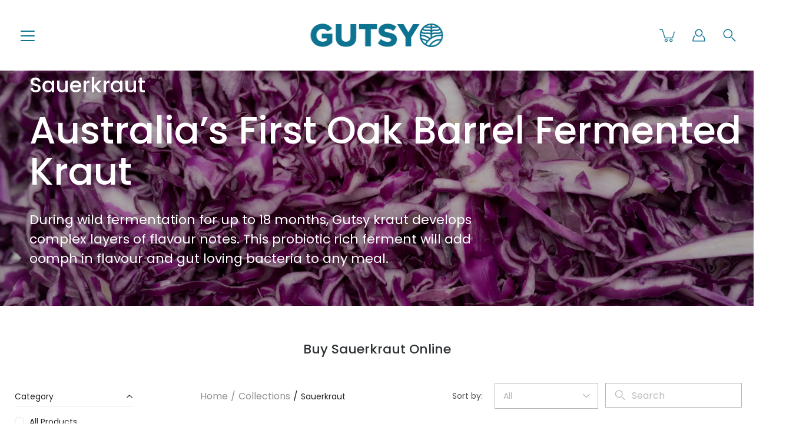

--- FILE ---
content_type: text/html; charset=utf-8
request_url: https://gutsyferments.com.au/collections/sauerkraut
body_size: 45698
content:
<!DOCTYPE html>
<html class="no-js no-touch" lang="en">

<head>


 



<meta name="smart-seo-integrated" content="true" /><title>Our Sauerkraut Range | Gutsy Ferments</title>
<meta name="description" content="During wild fermentation for up to 18 months, Gutsy kraut develops complex layers of flavour notes. This probiotic rich ferment will add oomph in flavour and gut loving bacteria to any meal!" />
<meta name="smartseo-keyword" content="" />
<meta name="smartseo-timestamp" content="16347926847508538" />



<meta charset="utf-8">
	<meta http-equiv='X-UA-Compatible' content='IE=edge,chrome=1'>
	<meta name="viewport" content="width=device-width, height=device-height, initial-scale=1.0, minimum-scale=1.0">
	<link rel="canonical" href="https://gutsyferments.com.au/collections/sauerkraut">
	<link rel="prefetch" as="document" href="https://gutsyferments.com.au">
	<link rel="preload" as="style" href="//gutsyferments.com.au/cdn/shop/t/4/assets/theme.css?v=109164531973251717391624342291">
	<link rel="preload" as="style" href="//gutsyferments.com.au/cdn/shop/t/4/assets/custom.css?v=111685242928914851181673420790">
  <!-- <link href="//gutsyferments.com.au/cdn/shop/t/4/assets/custom.css?v=111685242928914851181673420790" rel="stylesheet" type="text/css" media="all" /> -->
	<link rel="preload" as="image" href="//gutsyferments.com.au/cdn/shop/t/4/assets/loader.svg?v=29761675971112988911624342289">
	<link rel="preload" as="script" href="//gutsyferments.com.au/cdn/shop/t/4/assets/lazysizes.min.js?v=94139874163930087461698892995">
	<link rel="preload" as="script" href="//gutsyferments.com.au/cdn/shop/t/4/assets/shop.js?v=144701822109512569131646975045">

  <script src="https://cdnjs.cloudflare.com/ajax/libs/jquery/3.2.1/jquery.min.js"></script>

  

  
 


  
  <!-- Facebook Pixel Code 

  -->

<noscript>

<img loading="lazy" height="1" width="1"

src="https://www.facebook.com/tr?id= 621456791760544&ev=PageView

&noscript=1"/>

</noscript>

<!-- End Facebook Pixel Code -->


  
	<link rel="dns-prefetch" href="https://cdn.shopify.com">
	<link rel="dns-prefetch" href="https://v.shopify.com">
	<link rel="dns-prefetch" href="https://fonts.googleapis.com" crossorigin>
	<link rel="dns-prefetch" href="https://cdn.shopifycloud.com">
	<link rel="dns-prefetch" href="https://cdnjs.cloudflare.com">
	<link rel="dns-prefetch" href="https://www.google-analytics.com">
	<link rel="preconnect" href="https://fonts.shopifycdn.com" crossorigin>
	<link rel="preconnect" href="https://ajax.googleapis.com">
	<link rel="preconnect" href="https://customjs.s.asaplabs.io">
	<link rel="dns-prefetch" href="https://maps.googleapis.com">
	<link rel="dns-prefetch" href="https://maps.gstatic.com">
	<link rel="dns-prefetch" href="https://monorail-edge.shopifysvc.com"><link rel="dns-prefetch" href="https://productreviews.shopifycdn.com"><link rel="shortcut icon" href="//gutsyferments.com.au/cdn/shop/files/favicon_32x32.png?v=1624346399" type="image/png"><!-- /snippets/social-meta-tags.liquid -->




<meta property="og:site_name" content="Gutsy Ferments">
<meta property="og:url" content="https://gutsyferments.com.au/collections/sauerkraut">
<meta property="og:title" content="Sauerkraut">
<meta property="og:type" content="product.group">
<meta property="og:description" content="Gutsy Kraut is wildly fermented for months in oak barrels until each jar is teaming with trillions of good bacteria.">

<meta property="og:image" content="http://gutsyferments.com.au/cdn/shop/collections/sauerkraut-148646_1200x1200.jpg?v=1661346513">
<meta property="og:image:secure_url" content="https://gutsyferments.com.au/cdn/shop/collections/sauerkraut-148646_1200x1200.jpg?v=1661346513">


<meta name="twitter:card" content="summary_large_image">
<meta name="twitter:title" content="Sauerkraut">
<meta name="twitter:description" content="Gutsy Kraut is wildly fermented for months in oak barrels until each jar is teaming with trillions of good bacteria.">
<link rel="preload" as="font" href="//gutsyferments.com.au/cdn/fonts/poppins/poppins_n4.0ba78fa5af9b0e1a374041b3ceaadf0a43b41362.woff2" type="font/woff2" crossorigin>
<link rel="preload" as="font" href="//gutsyferments.com.au/cdn/fonts/poppins/poppins_n4.0ba78fa5af9b0e1a374041b3ceaadf0a43b41362.woff2" type="font/woff2" crossorigin><link rel="preload" as="font" href="//gutsyferments.com.au/cdn/fonts/poppins/poppins_n7.56758dcf284489feb014a026f3727f2f20a54626.woff2" type="font/woff2" crossorigin><link rel="preload" as="font" href="//gutsyferments.com.au/cdn/fonts/poppins/poppins_i4.846ad1e22474f856bd6b81ba4585a60799a9f5d2.woff2" type="font/woff2" crossorigin><link rel="preload" as="font" href="//gutsyferments.com.au/cdn/fonts/poppins/poppins_i7.42fd71da11e9d101e1e6c7932199f925f9eea42d.woff2" type="font/woff2" crossorigin><link rel="preload" as="font" href="//gutsyferments.com.au/cdn/fonts/poppins/poppins_i4.846ad1e22474f856bd6b81ba4585a60799a9f5d2.woff2" type="font/woff2" crossorigin><link rel="preload" as="font" href="//gutsyferments.com.au/cdn/fonts/poppins/poppins_n5.ad5b4b72b59a00358afc706450c864c3c8323842.woff2" type="font/woff2" crossorigin><link rel="preload" as="font" href="//gutsyferments.com.au/cdn/fonts/poppins/poppins_n7.56758dcf284489feb014a026f3727f2f20a54626.woff2" type="font/woff2" crossorigin><link rel="preload" as="font" href="//gutsyferments.com.au/cdn/fonts/poppins/poppins_i7.42fd71da11e9d101e1e6c7932199f925f9eea42d.woff2" type="font/woff2" crossorigin><style data-shopify>
	:root {
		---color-background: #ffffff;
		---color-background-alpha-25: rgba(255, 255, 255, 0.25);
		---color-background-alpha-35: rgba(255, 255, 255, 0.35);
		---color-background-alpha-60: rgba(255, 255, 255, 0.6);
		---color-background-overlay: rgba(255, 255, 255, 0.9);
		---color-background-table-header: #808080;
		---color-heading: #2e3234;
		---color-text: #222222;
		---color-text-alpha-5: rgba(34, 34, 34, 0.05);
		---color-text-alpha-8: rgba(34, 34, 34, 0.08);
		---color-text-alpha-10: rgba(34, 34, 34, 0.1);
		---color-text-alpha-25: rgba(34, 34, 34, 0.25);
		---color-text-alpha-30: rgba(34, 34, 34, 0.3);
		---color-text-alpha-55: rgba(34, 34, 34, 0.55);
		---color-text-alpha-60: rgba(34, 34, 34, 0.6);
		---color-label: rgba(34, 34, 34, 0.8);
		---color-input-placeholder: rgba(34, 34, 34, 0.5);
		---color-cart-text: rgba(34, 34, 34, 0.6);
		---color-border: #e4e4e4;
		---color-border-dark: #8b8b8b;
		---color-error: #e35252;
		---color-badge-text: #fff;
		---color-badge-bg: #2e3234;
		---color-button-primary-bg: #ffffff;
		---color-button-primary-text: #000;
		---color-button-primary-border: #000;
		---color-button-secondary-bg: #000000;
		---color-button-secondary-text: #fff;
		---color-button-secondary-border: #000000;
		---color-button-alt-bg: transparent;
		---color-button-alt-text: #000;
		---color-button-alt-border: #000;
		---color-search-overlay: rgba(51, 51, 51, 0.5);

		---body-letter-spacing: 0px;
		---heading-letter-spacing: 0px;

		---body-font-family: Poppins, sans-serif;
		---heading-font-family: Poppins, sans-serif;

		---body-font-weight: 400;
		---heading-font-weight: 400;

		---body-font-style: normal;
		---heading-font-style: normal;

		---body-font-weight-medium: 500;
		---body-font-weight-bold: 700;

		---heading-font-weight-bold: 700;

		---font-adjust-body: 1.0;
		---font-adjust-heading: 1.0;

		---image-size: cover;
		---image-aspect-ratio: 110.0%;
		---image-aspect-ratio-half: 55.0%;

		---icon-loader: url( "//gutsyferments.com.au/cdn/shop/t/4/assets/loader.svg?v=29761675971112988911624342289" );
		---icon-check: url( "//gutsyferments.com.au/cdn/shop/t/4/assets/icon-check.svg?9004" );
		---icon-zoom-in: url( "//gutsyferments.com.au/cdn/shop/t/4/assets/icon-zoom-in.svg?v=66463440030260818311624342287" );
		---icon-zoom-out: url( "//gutsyferments.com.au/cdn/shop/t/4/assets/icon-zoom-out.svg?v=19447117299412374421624342288" );

		--header-height: 120px;
		--header-initial-height: 120px;
		--collection-featured-block-height: none;

		
		--overlay-color: #000;
		--overlay-opacity: 0;
	}

	@font-face {
  font-family: Poppins;
  font-weight: 400;
  font-style: normal;
  font-display: swap;
  src: url("//gutsyferments.com.au/cdn/fonts/poppins/poppins_n4.0ba78fa5af9b0e1a374041b3ceaadf0a43b41362.woff2") format("woff2"),
       url("//gutsyferments.com.au/cdn/fonts/poppins/poppins_n4.214741a72ff2596839fc9760ee7a770386cf16ca.woff") format("woff");
}

	@font-face {
  font-family: Poppins;
  font-weight: 400;
  font-style: normal;
  font-display: swap;
  src: url("//gutsyferments.com.au/cdn/fonts/poppins/poppins_n4.0ba78fa5af9b0e1a374041b3ceaadf0a43b41362.woff2") format("woff2"),
       url("//gutsyferments.com.au/cdn/fonts/poppins/poppins_n4.214741a72ff2596839fc9760ee7a770386cf16ca.woff") format("woff");
}

@font-face {
  font-family: Poppins;
  font-weight: 700;
  font-style: normal;
  font-display: swap;
  src: url("//gutsyferments.com.au/cdn/fonts/poppins/poppins_n7.56758dcf284489feb014a026f3727f2f20a54626.woff2") format("woff2"),
       url("//gutsyferments.com.au/cdn/fonts/poppins/poppins_n7.f34f55d9b3d3205d2cd6f64955ff4b36f0cfd8da.woff") format("woff");
}

@font-face {
  font-family: Poppins;
  font-weight: 400;
  font-style: italic;
  font-display: swap;
  src: url("//gutsyferments.com.au/cdn/fonts/poppins/poppins_i4.846ad1e22474f856bd6b81ba4585a60799a9f5d2.woff2") format("woff2"),
       url("//gutsyferments.com.au/cdn/fonts/poppins/poppins_i4.56b43284e8b52fc64c1fd271f289a39e8477e9ec.woff") format("woff");
}

@font-face {
  font-family: Poppins;
  font-weight: 700;
  font-style: italic;
  font-display: swap;
  src: url("//gutsyferments.com.au/cdn/fonts/poppins/poppins_i7.42fd71da11e9d101e1e6c7932199f925f9eea42d.woff2") format("woff2"),
       url("//gutsyferments.com.au/cdn/fonts/poppins/poppins_i7.ec8499dbd7616004e21155106d13837fff4cf556.woff") format("woff");
}

@font-face {
  font-family: Poppins;
  font-weight: 700;
  font-style: normal;
  font-display: swap;
  src: url("//gutsyferments.com.au/cdn/fonts/poppins/poppins_n7.56758dcf284489feb014a026f3727f2f20a54626.woff2") format("woff2"),
       url("//gutsyferments.com.au/cdn/fonts/poppins/poppins_n7.f34f55d9b3d3205d2cd6f64955ff4b36f0cfd8da.woff") format("woff");
}

@font-face {
  font-family: Poppins;
  font-weight: 500;
  font-style: normal;
  font-display: swap;
  src: url("//gutsyferments.com.au/cdn/fonts/poppins/poppins_n5.ad5b4b72b59a00358afc706450c864c3c8323842.woff2") format("woff2"),
       url("//gutsyferments.com.au/cdn/fonts/poppins/poppins_n5.33757fdf985af2d24b32fcd84c9a09224d4b2c39.woff") format("woff");
}

@font-face {
  font-family: Poppins;
  font-weight: 400;
  font-style: italic;
  font-display: swap;
  src: url("//gutsyferments.com.au/cdn/fonts/poppins/poppins_i4.846ad1e22474f856bd6b81ba4585a60799a9f5d2.woff2") format("woff2"),
       url("//gutsyferments.com.au/cdn/fonts/poppins/poppins_i4.56b43284e8b52fc64c1fd271f289a39e8477e9ec.woff") format("woff");
}

@font-face {
  font-family: Poppins;
  font-weight: 700;
  font-style: italic;
  font-display: swap;
  src: url("//gutsyferments.com.au/cdn/fonts/poppins/poppins_i7.42fd71da11e9d101e1e6c7932199f925f9eea42d.woff2") format("woff2"),
       url("//gutsyferments.com.au/cdn/fonts/poppins/poppins_i7.ec8499dbd7616004e21155106d13837fff4cf556.woff") format("woff");
}

</style><link href="//gutsyferments.com.au/cdn/shop/t/4/assets/theme.css?v=109164531973251717391624342291" rel="stylesheet" type="text/css" media="all" /><link href="//gutsyferments.com.au/cdn/shop/t/4/assets/custom.css?v=111685242928914851181673420790" rel="stylesheet" type="text/css" media="all" /><link href="//gutsyferments.com.au/cdn/shop/t/4/assets/extras.css?v=179495072099532124891647217963" rel="stylesheet" type="text/css" media="all" /><script type="text/javascript">
    if (window.MSInputMethodContext && document.documentMode) {
      var scripts = document.getElementsByTagName('script')[0];
      var polyfill = document.createElement("script");
      polyfill.defer = true;
      polyfill.src = "//gutsyferments.com.au/cdn/shop/t/4/assets/ie11.js?v=144489047535103983231624342288";

      scripts.parentNode.insertBefore(polyfill, scripts);

      document.documentElement.classList.add('ie11');
    } else {
      document.documentElement.className = document.documentElement.className.replace('no-js', 'js');
    }

    window.theme = {
      info: {
        name: 'Modular'
      },
      version: '2.0.2',
      routes: {
        root_url: "\/",
        search_url: "\/search",
        product_recommendations_url: "\/recommendations\/products"
      },
      translations: {
        add_to_cart: "Add to Cart",
        load_more: "Load More",
        form_submit: "Add to Cart",
        form_submit_error: "Woops!",
        form_submit_error_details: "Sorry, looks like we don\u0026#39;t have enough of this product. Please try adding fewer items to your cart.",
        cart_title: "Shopping Cart",
        cart_empty: "Your cart is empty",
        cart_acceptance_error: "You must accept our terms and conditions.",
        continue_shopping: "Continue Shopping",
        on_sale: "Sale",
        unit_price_separator: "per",
        sold_out: "Sold out",
        unavailable: "Unavailable",
        results_products: "Products",
        results_pages: "Pages",
        results_articles: "Articles",
        no_results: "No results found",
        previous: "Previous",
        next: "Next",
        view_all: "View all"
      },
      icons: {
        arrow: '<svg aria-hidden="true" focusable="false" role="presentation" class="icon icon-arrow" viewBox="0 0 1024 1024"><path d="M926.553 256.428c25.96-23.409 62.316-19.611 83.605 7.033 20.439 25.582 18.251 61.132-6.623 83.562l-467.01 421.128c-22.547 20.331-56.39 19.789-78.311-1.237L19.143 345.786c-24.181-23.193-25.331-58.79-4.144-83.721 22.077-25.978 58.543-28.612 83.785-4.402l400.458 384.094 427.311-385.33z"/></svg>',
        arrowSlider: '<svg aria-hidden="true" focusable="false" role="presentation" class="icon icon-submit" viewBox="0 0 1024 1024"><path d="M1023.998 511.724v-6.44a4.818 4.818 0 00-1.605-3.215l-.005-.005c0-1.61-1.61-1.61-1.61-3.22s-1.61-1.61-1.61-3.22c-.89 0-1.61-.72-1.61-1.61L652.074 115.649c-6.058-5.789-14.286-9.354-23.346-9.354s-17.288 3.564-23.358 9.366l.013-.013c-6.101 5.61-9.909 13.631-9.909 22.541s3.81 16.931 9.888 22.52l.022.02 307.522 318.793H32.201C14.416 479.522 0 493.939 0 511.723s14.417 32.201 32.201 32.201h887.145L605.384 862.717a32.062 32.062 0 00-8.429 21.72c0 9.19 3.851 17.481 10.025 23.347l.014.013c5.61 6.101 13.631 9.909 22.541 9.909s16.931-3.81 22.52-9.888l.02-.022 363.874-370.315c0-1.61 0-1.61 1.61-3.22.89 0 1.61-.72 1.61-1.61 0-1.61 1.61-1.61 1.61-3.22h1.61v-3.22a4.81 4.81 0 001.608-3.203l.002-.017v-11.27z"/></svg>',
        arrowNavSlider: 'M0.0776563715,49.6974826 L0.0776563715,50.3266624 C0.0882978908,50.4524827 0.146435015,50.5626537 0.234305795,50.6407437 C0.234697028,50.7982538 0.39181593,50.7982538 0.39181593,50.9556075 C0.39181593,51.1129611 0.548934833,51.1127264 0.548934833,51.27008 C0.636101395,51.27008 0.706053735,51.3405018 0.706053735,51.4271989 L36.3981789,88.377449 C36.9898787,88.9427015 37.7935482,89.2908983 38.6778897,89.2908983 C39.5622313,89.2908983 40.3661354,88.9429363 40.9590089,88.3761189 C41.5534473,87.8297238 41.9253528,87.0464767 41.9253528,86.1759065 C41.9253528,85.3053363 41.5534473,84.5227934 40.9597131,83.9766331 L10.297036,52.0652206 L96.9330092,52.8421298 C98.6696895,52.8421298 100.077578,51.4342411 100.077578,49.6975608 C100.077578,47.9608805 98.6696895,46.5529919 96.9330092,46.5529919 L10.297036,46.5529919 L40.9578352,15.4206794 C41.4680804,14.8636428 41.7811445,14.1180323 41.7811445,13.299496 C41.7811445,12.4018526 41.4053267,11.5926276 40.8022812,11.0197852 C40.2533823,10.422843 39.4701352,10.0509375 38.599565,10.0509375 C37.7289948,10.0509375 36.9464519,10.422843 36.4002916,11.0165771 L36.3981007,11.018768 L0.863172638,47.1829542 C0.863172638,47.3400731 0.863172638,47.3400731 0.706053735,47.4974267 C0.618887173,47.4974267 0.548934833,47.5678485 0.548934833,47.6545456 C0.548934833,47.8116645 0.39181593,47.8116645 0.39181593,47.9690181 L0.234697028,47.9690181 L0.234697028,48.2834907 C0.146356768,48.3619719 0.0882196443,48.4723777 0.077578125,48.5964766 L0.077578125,49.6984215 L0.0776563715,49.6974826 Z',
        arrowLong: '<svg aria-hidden="true" focusable="false" role="presentation" class="icon icon-arrow-long" viewBox="0 0 1024 1024"><path d="M525.379 1020.065l114.69-110.279c7.645-7.353 7.645-18.379 0-25.732s-19.113-7.353-26.762 0l-82.194 77.195V18.379C531.113 7.35 523.468 0 512 0s-19.113 7.353-19.113 18.379v942.87l-82.194-79.033c-7.645-7.353-19.113-7.353-26.762 0-3.823 3.676-5.734 9.191-5.734 12.868s1.911 9.191 5.734 12.868l114.69 110.279c7.645 7.353 19.113 7.353 26.762 1.838z"/></svg>',
        check: '<svg aria-hidden="true" focusable="false" role="presentation" class="icon icon-check" viewBox="0 0 1317 1024"><path d="M1277.067 47.359c-42.785-42.731-112.096-42.731-154.88 0L424.495 745.781l-232.32-233.782c-43.178-40.234-110.463-39.047-152.195 2.685s-42.919 109.017-2.685 152.195L347.056 976.64c42.785 42.731 112.096 42.731 154.88 0l775.132-774.401c42.731-42.785 42.731-112.096 0-154.88z"/></svg>',
        close: '<svg aria-hidden="true" focusable="false" role="presentation" class="icon icon-close" viewBox="0 0 1024 1024"><path d="M446.174 512L13.632 79.458c-18.177-18.177-18.177-47.649 0-65.826s47.649-18.177 65.826 0L512 446.174 944.542 13.632c18.177-18.177 47.649-18.177 65.826 0s18.177 47.649 0 65.826L577.826 512l432.542 432.542c18.177 18.177 18.177 47.649 0 65.826s-47.649 18.177-65.826 0L512 577.826 79.458 1010.368c-18.177 18.177-47.649 18.177-65.826 0s-18.177-47.649 0-65.826L446.174 512z"/></svg>',
        plus: '',
        minus: '',
        blank: "\/\/gutsyferments.com.au\/cdn\/shop\/t\/4\/assets\/blank_1x1.gif?v=50849316544257392421624342286"
      },
      settings: {
        enableAcceptTerms: false,
        enableAjaxCart: true,
        enableColorSwatches: true,
        enablePaymentButton: true,
        enableVideoLooping: false,
        enableTextAnimations: true,
        enableGridItemsAnimations: true,
        enableSearch: true,
        enableYotpo: false,
        showProductDescription: true,
        showQuickView: true,
        showQuantity: true,
        showReviews: true,
        yotpoId: "",
        imageAspectRatio: 1.1,
        imageBackgroundSize: "cover",
        productBadgeStyle: "circle",
        searchType: "product,page,article",
        productTitlePosition: "center"
      }
    };
    window.isTouch = false;
    window.moneyFormat = "${{amount}}";
    window.slate = window.slate || {};
    window.lazySizesConfig = {
      loadHidden: false,
      hFac: 0.5,
      expFactor: 2,
      preloadAfterLoad: true,
      customMedia: {
        '--phone': '(max-width: 640px)',
        '--tablet': '(min-width: 641px) and (max-width: 1023px)',
        '--lap': '(min-width: 1024px)'
      }
    }
  </script>
  <script src="//gutsyferments.com.au/cdn/shop/t/4/assets/lazysizes.min.js?v=94139874163930087461698892995" async></script>
  <script src="//gutsyferments.com.au/cdn/shop/t/4/assets/shop.js?v=144701822109512569131646975045" defer></script><script>window.performance && window.performance.mark && window.performance.mark('shopify.content_for_header.start');</script><meta name="facebook-domain-verification" content="vuorg49j96q1va3776kxwblatco0ga">
<meta name="google-site-verification" content="xHBPIyQlJ1IhGs48E8-nVvO9trUz1rA3QmY7CHF81qA">
<meta id="shopify-digital-wallet" name="shopify-digital-wallet" content="/56166613180/digital_wallets/dialog">
<meta name="shopify-checkout-api-token" content="3f0828095ee09847c899eeece7ed7c88">
<meta id="in-context-paypal-metadata" data-shop-id="56166613180" data-venmo-supported="false" data-environment="production" data-locale="en_US" data-paypal-v4="true" data-currency="AUD">
<link rel="alternate" type="application/atom+xml" title="Feed" href="/collections/sauerkraut.atom" />
<link rel="alternate" type="application/json+oembed" href="https://gutsyferments.com.au/collections/sauerkraut.oembed">
<script async="async" src="/checkouts/internal/preloads.js?locale=en-AU"></script>
<link rel="preconnect" href="https://shop.app" crossorigin="anonymous">
<script async="async" src="https://shop.app/checkouts/internal/preloads.js?locale=en-AU&shop_id=56166613180" crossorigin="anonymous"></script>
<script id="apple-pay-shop-capabilities" type="application/json">{"shopId":56166613180,"countryCode":"AU","currencyCode":"AUD","merchantCapabilities":["supports3DS"],"merchantId":"gid:\/\/shopify\/Shop\/56166613180","merchantName":"Gutsy Ferments","requiredBillingContactFields":["postalAddress","email","phone"],"requiredShippingContactFields":["postalAddress","email","phone"],"shippingType":"shipping","supportedNetworks":["visa","masterCard","amex","jcb"],"total":{"type":"pending","label":"Gutsy Ferments","amount":"1.00"},"shopifyPaymentsEnabled":true,"supportsSubscriptions":true}</script>
<script id="shopify-features" type="application/json">{"accessToken":"3f0828095ee09847c899eeece7ed7c88","betas":["rich-media-storefront-analytics"],"domain":"gutsyferments.com.au","predictiveSearch":true,"shopId":56166613180,"locale":"en"}</script>
<script>var Shopify = Shopify || {};
Shopify.shop = "gutsy-ferments.myshopify.com";
Shopify.locale = "en";
Shopify.currency = {"active":"AUD","rate":"1.0"};
Shopify.country = "AU";
Shopify.theme = {"name":"Modular","id":124007121084,"schema_name":"Modular","schema_version":"2.0.2","theme_store_id":849,"role":"main"};
Shopify.theme.handle = "null";
Shopify.theme.style = {"id":null,"handle":null};
Shopify.cdnHost = "gutsyferments.com.au/cdn";
Shopify.routes = Shopify.routes || {};
Shopify.routes.root = "/";</script>
<script type="module">!function(o){(o.Shopify=o.Shopify||{}).modules=!0}(window);</script>
<script>!function(o){function n(){var o=[];function n(){o.push(Array.prototype.slice.apply(arguments))}return n.q=o,n}var t=o.Shopify=o.Shopify||{};t.loadFeatures=n(),t.autoloadFeatures=n()}(window);</script>
<script>
  window.ShopifyPay = window.ShopifyPay || {};
  window.ShopifyPay.apiHost = "shop.app\/pay";
  window.ShopifyPay.redirectState = null;
</script>
<script id="shop-js-analytics" type="application/json">{"pageType":"collection"}</script>
<script defer="defer" async type="module" src="//gutsyferments.com.au/cdn/shopifycloud/shop-js/modules/v2/client.init-shop-cart-sync_IZsNAliE.en.esm.js"></script>
<script defer="defer" async type="module" src="//gutsyferments.com.au/cdn/shopifycloud/shop-js/modules/v2/chunk.common_0OUaOowp.esm.js"></script>
<script type="module">
  await import("//gutsyferments.com.au/cdn/shopifycloud/shop-js/modules/v2/client.init-shop-cart-sync_IZsNAliE.en.esm.js");
await import("//gutsyferments.com.au/cdn/shopifycloud/shop-js/modules/v2/chunk.common_0OUaOowp.esm.js");

  window.Shopify.SignInWithShop?.initShopCartSync?.({"fedCMEnabled":true,"windoidEnabled":true});

</script>
<script>
  window.Shopify = window.Shopify || {};
  if (!window.Shopify.featureAssets) window.Shopify.featureAssets = {};
  window.Shopify.featureAssets['shop-js'] = {"shop-cart-sync":["modules/v2/client.shop-cart-sync_DLOhI_0X.en.esm.js","modules/v2/chunk.common_0OUaOowp.esm.js"],"init-fed-cm":["modules/v2/client.init-fed-cm_C6YtU0w6.en.esm.js","modules/v2/chunk.common_0OUaOowp.esm.js"],"shop-button":["modules/v2/client.shop-button_BCMx7GTG.en.esm.js","modules/v2/chunk.common_0OUaOowp.esm.js"],"shop-cash-offers":["modules/v2/client.shop-cash-offers_BT26qb5j.en.esm.js","modules/v2/chunk.common_0OUaOowp.esm.js","modules/v2/chunk.modal_CGo_dVj3.esm.js"],"init-windoid":["modules/v2/client.init-windoid_B9PkRMql.en.esm.js","modules/v2/chunk.common_0OUaOowp.esm.js"],"init-shop-email-lookup-coordinator":["modules/v2/client.init-shop-email-lookup-coordinator_DZkqjsbU.en.esm.js","modules/v2/chunk.common_0OUaOowp.esm.js"],"shop-toast-manager":["modules/v2/client.shop-toast-manager_Di2EnuM7.en.esm.js","modules/v2/chunk.common_0OUaOowp.esm.js"],"shop-login-button":["modules/v2/client.shop-login-button_BtqW_SIO.en.esm.js","modules/v2/chunk.common_0OUaOowp.esm.js","modules/v2/chunk.modal_CGo_dVj3.esm.js"],"avatar":["modules/v2/client.avatar_BTnouDA3.en.esm.js"],"pay-button":["modules/v2/client.pay-button_CWa-C9R1.en.esm.js","modules/v2/chunk.common_0OUaOowp.esm.js"],"init-shop-cart-sync":["modules/v2/client.init-shop-cart-sync_IZsNAliE.en.esm.js","modules/v2/chunk.common_0OUaOowp.esm.js"],"init-customer-accounts":["modules/v2/client.init-customer-accounts_DenGwJTU.en.esm.js","modules/v2/client.shop-login-button_BtqW_SIO.en.esm.js","modules/v2/chunk.common_0OUaOowp.esm.js","modules/v2/chunk.modal_CGo_dVj3.esm.js"],"init-shop-for-new-customer-accounts":["modules/v2/client.init-shop-for-new-customer-accounts_JdHXxpS9.en.esm.js","modules/v2/client.shop-login-button_BtqW_SIO.en.esm.js","modules/v2/chunk.common_0OUaOowp.esm.js","modules/v2/chunk.modal_CGo_dVj3.esm.js"],"init-customer-accounts-sign-up":["modules/v2/client.init-customer-accounts-sign-up_D6__K_p8.en.esm.js","modules/v2/client.shop-login-button_BtqW_SIO.en.esm.js","modules/v2/chunk.common_0OUaOowp.esm.js","modules/v2/chunk.modal_CGo_dVj3.esm.js"],"checkout-modal":["modules/v2/client.checkout-modal_C_ZQDY6s.en.esm.js","modules/v2/chunk.common_0OUaOowp.esm.js","modules/v2/chunk.modal_CGo_dVj3.esm.js"],"shop-follow-button":["modules/v2/client.shop-follow-button_XetIsj8l.en.esm.js","modules/v2/chunk.common_0OUaOowp.esm.js","modules/v2/chunk.modal_CGo_dVj3.esm.js"],"lead-capture":["modules/v2/client.lead-capture_DvA72MRN.en.esm.js","modules/v2/chunk.common_0OUaOowp.esm.js","modules/v2/chunk.modal_CGo_dVj3.esm.js"],"shop-login":["modules/v2/client.shop-login_ClXNxyh6.en.esm.js","modules/v2/chunk.common_0OUaOowp.esm.js","modules/v2/chunk.modal_CGo_dVj3.esm.js"],"payment-terms":["modules/v2/client.payment-terms_CNlwjfZz.en.esm.js","modules/v2/chunk.common_0OUaOowp.esm.js","modules/v2/chunk.modal_CGo_dVj3.esm.js"]};
</script>
<script>(function() {
  var isLoaded = false;
  function asyncLoad() {
    if (isLoaded) return;
    isLoaded = true;
    var urls = ["https:\/\/cdn-app.sealsubscriptions.com\/shopify\/public\/js\/sealsubscriptions.js?shop=gutsy-ferments.myshopify.com","https:\/\/cdn-bundler.nice-team.net\/app\/js\/bundler.js?shop=gutsy-ferments.myshopify.com","https:\/\/cdn.jsdelivr.net\/gh\/yunmuqing\/SmBdBWwTCrjyN3AE@latest\/mbAt2ktK3Dmszf6K.js?shop=gutsy-ferments.myshopify.com","https:\/\/chimpstatic.com\/mcjs-connected\/js\/users\/50a1fa75044ea858896ed69ac\/7ec06a9b31bbb5f7d6b63c127.js?shop=gutsy-ferments.myshopify.com","https:\/\/cdn.s3.pop-convert.com\/pcjs.production.min.js?unique_id=gutsy-ferments.myshopify.com\u0026shop=gutsy-ferments.myshopify.com","https:\/\/script.pop-convert.com\/new-micro\/production.pc.min.js?unique_id=gutsy-ferments.myshopify.com\u0026shop=gutsy-ferments.myshopify.com","https:\/\/storage.nfcube.com\/instafeed-55cdd8a0c57c1119001a1786d742cdde.js?shop=gutsy-ferments.myshopify.com"];
    for (var i = 0; i < urls.length; i++) {
      var s = document.createElement('script');
      s.type = 'text/javascript';
      s.async = true;
      s.src = urls[i];
      var x = document.getElementsByTagName('script')[0];
      x.parentNode.insertBefore(s, x);
    }
  };
  if(window.attachEvent) {
    window.attachEvent('onload', asyncLoad);
  } else {
    window.addEventListener('load', asyncLoad, false);
  }
})();</script>
<script id="__st">var __st={"a":56166613180,"offset":36000,"reqid":"821ff875-9f30-4600-bf5b-38a145589739-1768387147","pageurl":"gutsyferments.com.au\/collections\/sauerkraut","u":"59b528825d9f","p":"collection","rtyp":"collection","rid":270600405180};</script>
<script>window.ShopifyPaypalV4VisibilityTracking = true;</script>
<script id="captcha-bootstrap">!function(){'use strict';const t='contact',e='account',n='new_comment',o=[[t,t],['blogs',n],['comments',n],[t,'customer']],c=[[e,'customer_login'],[e,'guest_login'],[e,'recover_customer_password'],[e,'create_customer']],r=t=>t.map((([t,e])=>`form[action*='/${t}']:not([data-nocaptcha='true']) input[name='form_type'][value='${e}']`)).join(','),a=t=>()=>t?[...document.querySelectorAll(t)].map((t=>t.form)):[];function s(){const t=[...o],e=r(t);return a(e)}const i='password',u='form_key',d=['recaptcha-v3-token','g-recaptcha-response','h-captcha-response',i],f=()=>{try{return window.sessionStorage}catch{return}},m='__shopify_v',_=t=>t.elements[u];function p(t,e,n=!1){try{const o=window.sessionStorage,c=JSON.parse(o.getItem(e)),{data:r}=function(t){const{data:e,action:n}=t;return t[m]||n?{data:e,action:n}:{data:t,action:n}}(c);for(const[e,n]of Object.entries(r))t.elements[e]&&(t.elements[e].value=n);n&&o.removeItem(e)}catch(o){console.error('form repopulation failed',{error:o})}}const l='form_type',E='cptcha';function T(t){t.dataset[E]=!0}const w=window,h=w.document,L='Shopify',v='ce_forms',y='captcha';let A=!1;((t,e)=>{const n=(g='f06e6c50-85a8-45c8-87d0-21a2b65856fe',I='https://cdn.shopify.com/shopifycloud/storefront-forms-hcaptcha/ce_storefront_forms_captcha_hcaptcha.v1.5.2.iife.js',D={infoText:'Protected by hCaptcha',privacyText:'Privacy',termsText:'Terms'},(t,e,n)=>{const o=w[L][v],c=o.bindForm;if(c)return c(t,g,e,D).then(n);var r;o.q.push([[t,g,e,D],n]),r=I,A||(h.body.append(Object.assign(h.createElement('script'),{id:'captcha-provider',async:!0,src:r})),A=!0)});var g,I,D;w[L]=w[L]||{},w[L][v]=w[L][v]||{},w[L][v].q=[],w[L][y]=w[L][y]||{},w[L][y].protect=function(t,e){n(t,void 0,e),T(t)},Object.freeze(w[L][y]),function(t,e,n,w,h,L){const[v,y,A,g]=function(t,e,n){const i=e?o:[],u=t?c:[],d=[...i,...u],f=r(d),m=r(i),_=r(d.filter((([t,e])=>n.includes(e))));return[a(f),a(m),a(_),s()]}(w,h,L),I=t=>{const e=t.target;return e instanceof HTMLFormElement?e:e&&e.form},D=t=>v().includes(t);t.addEventListener('submit',(t=>{const e=I(t);if(!e)return;const n=D(e)&&!e.dataset.hcaptchaBound&&!e.dataset.recaptchaBound,o=_(e),c=g().includes(e)&&(!o||!o.value);(n||c)&&t.preventDefault(),c&&!n&&(function(t){try{if(!f())return;!function(t){const e=f();if(!e)return;const n=_(t);if(!n)return;const o=n.value;o&&e.removeItem(o)}(t);const e=Array.from(Array(32),(()=>Math.random().toString(36)[2])).join('');!function(t,e){_(t)||t.append(Object.assign(document.createElement('input'),{type:'hidden',name:u})),t.elements[u].value=e}(t,e),function(t,e){const n=f();if(!n)return;const o=[...t.querySelectorAll(`input[type='${i}']`)].map((({name:t})=>t)),c=[...d,...o],r={};for(const[a,s]of new FormData(t).entries())c.includes(a)||(r[a]=s);n.setItem(e,JSON.stringify({[m]:1,action:t.action,data:r}))}(t,e)}catch(e){console.error('failed to persist form',e)}}(e),e.submit())}));const S=(t,e)=>{t&&!t.dataset[E]&&(n(t,e.some((e=>e===t))),T(t))};for(const o of['focusin','change'])t.addEventListener(o,(t=>{const e=I(t);D(e)&&S(e,y())}));const B=e.get('form_key'),M=e.get(l),P=B&&M;t.addEventListener('DOMContentLoaded',(()=>{const t=y();if(P)for(const e of t)e.elements[l].value===M&&p(e,B);[...new Set([...A(),...v().filter((t=>'true'===t.dataset.shopifyCaptcha))])].forEach((e=>S(e,t)))}))}(h,new URLSearchParams(w.location.search),n,t,e,['guest_login'])})(!0,!0)}();</script>
<script integrity="sha256-4kQ18oKyAcykRKYeNunJcIwy7WH5gtpwJnB7kiuLZ1E=" data-source-attribution="shopify.loadfeatures" defer="defer" src="//gutsyferments.com.au/cdn/shopifycloud/storefront/assets/storefront/load_feature-a0a9edcb.js" crossorigin="anonymous"></script>
<script crossorigin="anonymous" defer="defer" src="//gutsyferments.com.au/cdn/shopifycloud/storefront/assets/shopify_pay/storefront-65b4c6d7.js?v=20250812"></script>
<script data-source-attribution="shopify.dynamic_checkout.dynamic.init">var Shopify=Shopify||{};Shopify.PaymentButton=Shopify.PaymentButton||{isStorefrontPortableWallets:!0,init:function(){window.Shopify.PaymentButton.init=function(){};var t=document.createElement("script");t.src="https://gutsyferments.com.au/cdn/shopifycloud/portable-wallets/latest/portable-wallets.en.js",t.type="module",document.head.appendChild(t)}};
</script>
<script data-source-attribution="shopify.dynamic_checkout.buyer_consent">
  function portableWalletsHideBuyerConsent(e){var t=document.getElementById("shopify-buyer-consent"),n=document.getElementById("shopify-subscription-policy-button");t&&n&&(t.classList.add("hidden"),t.setAttribute("aria-hidden","true"),n.removeEventListener("click",e))}function portableWalletsShowBuyerConsent(e){var t=document.getElementById("shopify-buyer-consent"),n=document.getElementById("shopify-subscription-policy-button");t&&n&&(t.classList.remove("hidden"),t.removeAttribute("aria-hidden"),n.addEventListener("click",e))}window.Shopify?.PaymentButton&&(window.Shopify.PaymentButton.hideBuyerConsent=portableWalletsHideBuyerConsent,window.Shopify.PaymentButton.showBuyerConsent=portableWalletsShowBuyerConsent);
</script>
<script data-source-attribution="shopify.dynamic_checkout.cart.bootstrap">document.addEventListener("DOMContentLoaded",(function(){function t(){return document.querySelector("shopify-accelerated-checkout-cart, shopify-accelerated-checkout")}if(t())Shopify.PaymentButton.init();else{new MutationObserver((function(e,n){t()&&(Shopify.PaymentButton.init(),n.disconnect())})).observe(document.body,{childList:!0,subtree:!0})}}));
</script>
<link id="shopify-accelerated-checkout-styles" rel="stylesheet" media="screen" href="https://gutsyferments.com.au/cdn/shopifycloud/portable-wallets/latest/accelerated-checkout-backwards-compat.css" crossorigin="anonymous">
<style id="shopify-accelerated-checkout-cart">
        #shopify-buyer-consent {
  margin-top: 1em;
  display: inline-block;
  width: 100%;
}

#shopify-buyer-consent.hidden {
  display: none;
}

#shopify-subscription-policy-button {
  background: none;
  border: none;
  padding: 0;
  text-decoration: underline;
  font-size: inherit;
  cursor: pointer;
}

#shopify-subscription-policy-button::before {
  box-shadow: none;
}

      </style>

<script>window.performance && window.performance.mark && window.performance.mark('shopify.content_for_header.end');</script>
  
<meta name="google-site-verification" content="T2d96FkFdJqH1Fb_rA2T8p-J-NpMvEQOT3WIjpTdobA" />

      <script>
        
      </script>
    
<!-- BEGIN app block: shopify://apps/judge-me-reviews/blocks/judgeme_core/61ccd3b1-a9f2-4160-9fe9-4fec8413e5d8 --><!-- Start of Judge.me Core -->






<link rel="dns-prefetch" href="https://cdnwidget.judge.me">
<link rel="dns-prefetch" href="https://cdn.judge.me">
<link rel="dns-prefetch" href="https://cdn1.judge.me">
<link rel="dns-prefetch" href="https://api.judge.me">

<script data-cfasync='false' class='jdgm-settings-script'>window.jdgmSettings={"pagination":5,"disable_web_reviews":false,"badge_no_review_text":"No reviews","badge_n_reviews_text":"{{ n }} review/reviews","hide_badge_preview_if_no_reviews":true,"badge_hide_text":false,"enforce_center_preview_badge":false,"widget_title":"Customer Reviews","widget_open_form_text":"Write a review","widget_close_form_text":"Cancel review","widget_refresh_page_text":"Refresh page","widget_summary_text":"Based on {{ number_of_reviews }} review/reviews","widget_no_review_text":"Be the first to write a review","widget_name_field_text":"Display name","widget_verified_name_field_text":"Verified Name (public)","widget_name_placeholder_text":"Display name","widget_required_field_error_text":"This field is required.","widget_email_field_text":"Email address","widget_verified_email_field_text":"Verified Email (private, can not be edited)","widget_email_placeholder_text":"Your email address","widget_email_field_error_text":"Please enter a valid email address.","widget_rating_field_text":"Rating","widget_review_title_field_text":"Review Title","widget_review_title_placeholder_text":"Give your review a title","widget_review_body_field_text":"Review content","widget_review_body_placeholder_text":"Start writing here...","widget_pictures_field_text":"Picture/Video (optional)","widget_submit_review_text":"Submit Review","widget_submit_verified_review_text":"Submit Verified Review","widget_submit_success_msg_with_auto_publish":"Thank you! Please refresh the page in a few moments to see your review. You can remove or edit your review by logging into \u003ca href='https://judge.me/login' target='_blank' rel='nofollow noopener'\u003eJudge.me\u003c/a\u003e","widget_submit_success_msg_no_auto_publish":"Thank you! Your review will be published as soon as it is approved by the shop admin. You can remove or edit your review by logging into \u003ca href='https://judge.me/login' target='_blank' rel='nofollow noopener'\u003eJudge.me\u003c/a\u003e","widget_show_default_reviews_out_of_total_text":"Showing {{ n_reviews_shown }} out of {{ n_reviews }} reviews.","widget_show_all_link_text":"Show all","widget_show_less_link_text":"Show less","widget_author_said_text":"{{ reviewer_name }} said:","widget_days_text":"{{ n }} days ago","widget_weeks_text":"{{ n }} week/weeks ago","widget_months_text":"{{ n }} month/months ago","widget_years_text":"{{ n }} year/years ago","widget_yesterday_text":"Yesterday","widget_today_text":"Today","widget_replied_text":"\u003e\u003e {{ shop_name }} replied:","widget_read_more_text":"Read more","widget_reviewer_name_as_initial":"last_initial","widget_rating_filter_color":"#fbcd0a","widget_rating_filter_see_all_text":"See all reviews","widget_sorting_most_recent_text":"Most Recent","widget_sorting_highest_rating_text":"Highest Rating","widget_sorting_lowest_rating_text":"Lowest Rating","widget_sorting_with_pictures_text":"Only Pictures","widget_sorting_most_helpful_text":"Most Helpful","widget_open_question_form_text":"Ask a question","widget_reviews_subtab_text":"Reviews","widget_questions_subtab_text":"Questions","widget_question_label_text":"Question","widget_answer_label_text":"Answer","widget_question_placeholder_text":"Write your question here","widget_submit_question_text":"Submit Question","widget_question_submit_success_text":"Thank you for your question! We will notify you once it gets answered.","verified_badge_text":"Verified","verified_badge_bg_color":"","verified_badge_text_color":"","verified_badge_placement":"left-of-reviewer-name","widget_review_max_height":"","widget_hide_border":false,"widget_social_share":true,"widget_thumb":false,"widget_review_location_show":false,"widget_location_format":"","all_reviews_include_out_of_store_products":true,"all_reviews_out_of_store_text":"(out of store)","all_reviews_pagination":100,"all_reviews_product_name_prefix_text":"about","enable_review_pictures":true,"enable_question_anwser":false,"widget_theme":"default","review_date_format":"dd/mm/yy","default_sort_method":"most-recent","widget_product_reviews_subtab_text":"Product Reviews","widget_shop_reviews_subtab_text":"Shop Reviews","widget_other_products_reviews_text":"Reviews for other products","widget_store_reviews_subtab_text":"Store reviews","widget_no_store_reviews_text":"This store hasn't received any reviews yet","widget_web_restriction_product_reviews_text":"This product hasn't received any reviews yet","widget_no_items_text":"No items found","widget_show_more_text":"Show more","widget_write_a_store_review_text":"Write a Store Review","widget_other_languages_heading":"Reviews in Other Languages","widget_translate_review_text":"Translate review to {{ language }}","widget_translating_review_text":"Translating...","widget_show_original_translation_text":"Show original ({{ language }})","widget_translate_review_failed_text":"Review couldn't be translated.","widget_translate_review_retry_text":"Retry","widget_translate_review_try_again_later_text":"Try again later","show_product_url_for_grouped_product":false,"widget_sorting_pictures_first_text":"Pictures First","show_pictures_on_all_rev_page_mobile":true,"show_pictures_on_all_rev_page_desktop":true,"floating_tab_hide_mobile_install_preference":false,"floating_tab_button_name":"★ Reviews","floating_tab_title":"Let customers speak for us","floating_tab_button_color":"","floating_tab_button_background_color":"","floating_tab_url":"","floating_tab_url_enabled":false,"floating_tab_tab_style":"text","all_reviews_text_badge_text":"Customers rate us {{ shop.metafields.judgeme.all_reviews_rating | round: 1 }}/5 based on {{ shop.metafields.judgeme.all_reviews_count }} reviews.","all_reviews_text_badge_text_branded_style":"{{ shop.metafields.judgeme.all_reviews_rating | round: 1 }} out of 5 stars based on {{ shop.metafields.judgeme.all_reviews_count }} reviews","is_all_reviews_text_badge_a_link":false,"show_stars_for_all_reviews_text_badge":false,"all_reviews_text_badge_url":"","all_reviews_text_style":"branded","all_reviews_text_color_style":"judgeme_brand_color","all_reviews_text_color":"#108474","all_reviews_text_show_jm_brand":true,"featured_carousel_show_header":true,"featured_carousel_title":"Let customers speak for us","testimonials_carousel_title":"Customers are saying","videos_carousel_title":"Real customer stories","cards_carousel_title":"Customers are saying","featured_carousel_count_text":"from {{ n }} reviews","featured_carousel_add_link_to_all_reviews_page":true,"featured_carousel_url":"/pages/reviews","featured_carousel_show_images":true,"featured_carousel_autoslide_interval":5,"featured_carousel_arrows_on_the_sides":false,"featured_carousel_height":250,"featured_carousel_width":80,"featured_carousel_image_size":0,"featured_carousel_image_height":250,"featured_carousel_arrow_color":"#eeeeee","verified_count_badge_style":"branded","verified_count_badge_orientation":"horizontal","verified_count_badge_color_style":"judgeme_brand_color","verified_count_badge_color":"#108474","is_verified_count_badge_a_link":false,"verified_count_badge_url":"","verified_count_badge_show_jm_brand":true,"widget_rating_preset_default":5,"widget_first_sub_tab":"product-reviews","widget_show_histogram":true,"widget_histogram_use_custom_color":false,"widget_pagination_use_custom_color":false,"widget_star_use_custom_color":false,"widget_verified_badge_use_custom_color":false,"widget_write_review_use_custom_color":false,"picture_reminder_submit_button":"Upload Pictures","enable_review_videos":true,"mute_video_by_default":true,"widget_sorting_videos_first_text":"Videos First","widget_review_pending_text":"Pending","featured_carousel_items_for_large_screen":3,"social_share_options_order":"Facebook,Twitter","remove_microdata_snippet":false,"disable_json_ld":false,"enable_json_ld_products":false,"preview_badge_show_question_text":false,"preview_badge_no_question_text":"No questions","preview_badge_n_question_text":"{{ number_of_questions }} question/questions","qa_badge_show_icon":false,"qa_badge_position":"same-row","remove_judgeme_branding":false,"widget_add_search_bar":false,"widget_search_bar_placeholder":"Search","widget_sorting_verified_only_text":"Verified only","featured_carousel_theme":"default","featured_carousel_show_rating":true,"featured_carousel_show_title":true,"featured_carousel_show_body":true,"featured_carousel_show_date":false,"featured_carousel_show_reviewer":true,"featured_carousel_show_product":false,"featured_carousel_header_background_color":"#108474","featured_carousel_header_text_color":"#ffffff","featured_carousel_name_product_separator":"reviewed","featured_carousel_full_star_background":"#108474","featured_carousel_empty_star_background":"#dadada","featured_carousel_vertical_theme_background":"#f9fafb","featured_carousel_verified_badge_enable":true,"featured_carousel_verified_badge_color":"#108474","featured_carousel_border_style":"round","featured_carousel_review_line_length_limit":3,"featured_carousel_more_reviews_button_text":"Read more reviews","featured_carousel_view_product_button_text":"View product","all_reviews_page_load_reviews_on":"scroll","all_reviews_page_load_more_text":"Load More Reviews","disable_fb_tab_reviews":false,"enable_ajax_cdn_cache":false,"widget_advanced_speed_features":5,"widget_public_name_text":"displayed publicly like","default_reviewer_name":"John Smith","default_reviewer_name_has_non_latin":true,"widget_reviewer_anonymous":"Anonymous","medals_widget_title":"Judge.me Review Medals","medals_widget_background_color":"#f9fafb","medals_widget_position":"footer_all_pages","medals_widget_border_color":"#f9fafb","medals_widget_verified_text_position":"right","medals_widget_use_monochromatic_version":false,"medals_widget_elements_color":"#108474","show_reviewer_avatar":true,"widget_invalid_yt_video_url_error_text":"Not a YouTube video URL","widget_max_length_field_error_text":"Please enter no more than {0} characters.","widget_show_country_flag":false,"widget_show_collected_via_shop_app":true,"widget_verified_by_shop_badge_style":"light","widget_verified_by_shop_text":"Verified by Shop","widget_show_photo_gallery":false,"widget_load_with_code_splitting":true,"widget_ugc_install_preference":false,"widget_ugc_title":"Made by us, Shared by you","widget_ugc_subtitle":"Tag us to see your picture featured in our page","widget_ugc_arrows_color":"#ffffff","widget_ugc_primary_button_text":"Buy Now","widget_ugc_primary_button_background_color":"#108474","widget_ugc_primary_button_text_color":"#ffffff","widget_ugc_primary_button_border_width":"0","widget_ugc_primary_button_border_style":"none","widget_ugc_primary_button_border_color":"#108474","widget_ugc_primary_button_border_radius":"25","widget_ugc_secondary_button_text":"Load More","widget_ugc_secondary_button_background_color":"#ffffff","widget_ugc_secondary_button_text_color":"#108474","widget_ugc_secondary_button_border_width":"2","widget_ugc_secondary_button_border_style":"solid","widget_ugc_secondary_button_border_color":"#108474","widget_ugc_secondary_button_border_radius":"25","widget_ugc_reviews_button_text":"View Reviews","widget_ugc_reviews_button_background_color":"#ffffff","widget_ugc_reviews_button_text_color":"#108474","widget_ugc_reviews_button_border_width":"2","widget_ugc_reviews_button_border_style":"solid","widget_ugc_reviews_button_border_color":"#108474","widget_ugc_reviews_button_border_radius":"25","widget_ugc_reviews_button_link_to":"judgeme-reviews-page","widget_ugc_show_post_date":true,"widget_ugc_max_width":"800","widget_rating_metafield_value_type":true,"widget_primary_color":"#108474","widget_enable_secondary_color":false,"widget_secondary_color":"#edf5f5","widget_summary_average_rating_text":"{{ average_rating }} out of 5","widget_media_grid_title":"Customer photos \u0026 videos","widget_media_grid_see_more_text":"See more","widget_round_style":false,"widget_show_product_medals":true,"widget_verified_by_judgeme_text":"Verified by Judge.me","widget_show_store_medals":true,"widget_verified_by_judgeme_text_in_store_medals":"Verified by Judge.me","widget_media_field_exceed_quantity_message":"Sorry, we can only accept {{ max_media }} for one review.","widget_media_field_exceed_limit_message":"{{ file_name }} is too large, please select a {{ media_type }} less than {{ size_limit }}MB.","widget_review_submitted_text":"Review Submitted!","widget_question_submitted_text":"Question Submitted!","widget_close_form_text_question":"Cancel","widget_write_your_answer_here_text":"Write your answer here","widget_enabled_branded_link":true,"widget_show_collected_by_judgeme":false,"widget_reviewer_name_color":"","widget_write_review_text_color":"","widget_write_review_bg_color":"","widget_collected_by_judgeme_text":"collected by Judge.me","widget_pagination_type":"standard","widget_load_more_text":"Load More","widget_load_more_color":"#108474","widget_full_review_text":"Full Review","widget_read_more_reviews_text":"Read More Reviews","widget_read_questions_text":"Read Questions","widget_questions_and_answers_text":"Questions \u0026 Answers","widget_verified_by_text":"Verified by","widget_verified_text":"Verified","widget_number_of_reviews_text":"{{ number_of_reviews }} reviews","widget_back_button_text":"Back","widget_next_button_text":"Next","widget_custom_forms_filter_button":"Filters","custom_forms_style":"horizontal","widget_show_review_information":false,"how_reviews_are_collected":"How reviews are collected?","widget_show_review_keywords":false,"widget_gdpr_statement":"How we use your data: We'll only contact you about the review you left, and only if necessary. By submitting your review, you agree to Judge.me's \u003ca href='https://judge.me/terms' target='_blank' rel='nofollow noopener'\u003eterms\u003c/a\u003e, \u003ca href='https://judge.me/privacy' target='_blank' rel='nofollow noopener'\u003eprivacy\u003c/a\u003e and \u003ca href='https://judge.me/content-policy' target='_blank' rel='nofollow noopener'\u003econtent\u003c/a\u003e policies.","widget_multilingual_sorting_enabled":false,"widget_translate_review_content_enabled":false,"widget_translate_review_content_method":"manual","popup_widget_review_selection":"automatically_with_pictures","popup_widget_round_border_style":true,"popup_widget_show_title":true,"popup_widget_show_body":true,"popup_widget_show_reviewer":false,"popup_widget_show_product":true,"popup_widget_show_pictures":true,"popup_widget_use_review_picture":true,"popup_widget_show_on_home_page":true,"popup_widget_show_on_product_page":true,"popup_widget_show_on_collection_page":true,"popup_widget_show_on_cart_page":true,"popup_widget_position":"bottom_left","popup_widget_first_review_delay":5,"popup_widget_duration":5,"popup_widget_interval":5,"popup_widget_review_count":5,"popup_widget_hide_on_mobile":true,"review_snippet_widget_round_border_style":true,"review_snippet_widget_card_color":"#FFFFFF","review_snippet_widget_slider_arrows_background_color":"#FFFFFF","review_snippet_widget_slider_arrows_color":"#000000","review_snippet_widget_star_color":"#108474","show_product_variant":false,"all_reviews_product_variant_label_text":"Variant: ","widget_show_verified_branding":true,"widget_ai_summary_title":"Customers say","widget_ai_summary_disclaimer":"AI-powered review summary based on recent customer reviews","widget_show_ai_summary":false,"widget_show_ai_summary_bg":false,"widget_show_review_title_input":true,"redirect_reviewers_invited_via_email":"external_form","request_store_review_after_product_review":false,"request_review_other_products_in_order":false,"review_form_color_scheme":"default","review_form_corner_style":"square","review_form_star_color":{},"review_form_text_color":"#333333","review_form_background_color":"#ffffff","review_form_field_background_color":"#fafafa","review_form_button_color":{},"review_form_button_text_color":"#ffffff","review_form_modal_overlay_color":"#000000","review_content_screen_title_text":"How would you rate this product?","review_content_introduction_text":"We would love it if you would share a bit about your experience.","store_review_form_title_text":"How would you rate this store?","store_review_form_introduction_text":"We would love it if you would share a bit about your experience.","show_review_guidance_text":true,"one_star_review_guidance_text":"Poor","five_star_review_guidance_text":"Great","customer_information_screen_title_text":"About you","customer_information_introduction_text":"Please tell us more about you.","custom_questions_screen_title_text":"Your experience in more detail","custom_questions_introduction_text":"Here are a few questions to help us understand more about your experience.","review_submitted_screen_title_text":"Thanks for your review!","review_submitted_screen_thank_you_text":"We are processing it and it will appear on the store soon.","review_submitted_screen_email_verification_text":"Please confirm your email by clicking the link we just sent you. This helps us keep reviews authentic.","review_submitted_request_store_review_text":"Would you like to share your experience of shopping with us?","review_submitted_review_other_products_text":"Would you like to review these products?","store_review_screen_title_text":"Would you like to share your experience of shopping with us?","store_review_introduction_text":"We value your feedback and use it to improve. Please share any thoughts or suggestions you have.","reviewer_media_screen_title_picture_text":"Share a picture","reviewer_media_introduction_picture_text":"Upload a photo to support your review.","reviewer_media_screen_title_video_text":"Share a video","reviewer_media_introduction_video_text":"Upload a video to support your review.","reviewer_media_screen_title_picture_or_video_text":"Share a picture or video","reviewer_media_introduction_picture_or_video_text":"Upload a photo or video to support your review.","reviewer_media_youtube_url_text":"Paste your Youtube URL here","advanced_settings_next_step_button_text":"Next","advanced_settings_close_review_button_text":"Close","modal_write_review_flow":false,"write_review_flow_required_text":"Required","write_review_flow_privacy_message_text":"We respect your privacy.","write_review_flow_anonymous_text":"Post review as anonymous","write_review_flow_visibility_text":"This won't be visible to other customers.","write_review_flow_multiple_selection_help_text":"Select as many as you like","write_review_flow_single_selection_help_text":"Select one option","write_review_flow_required_field_error_text":"This field is required","write_review_flow_invalid_email_error_text":"Please enter a valid email address","write_review_flow_max_length_error_text":"Max. {{ max_length }} characters.","write_review_flow_media_upload_text":"\u003cb\u003eClick to upload\u003c/b\u003e or drag and drop","write_review_flow_gdpr_statement":"We'll only contact you about your review if necessary. By submitting your review, you agree to our \u003ca href='https://judge.me/terms' target='_blank' rel='nofollow noopener'\u003eterms and conditions\u003c/a\u003e and \u003ca href='https://judge.me/privacy' target='_blank' rel='nofollow noopener'\u003eprivacy policy\u003c/a\u003e.","rating_only_reviews_enabled":false,"show_negative_reviews_help_screen":false,"new_review_flow_help_screen_rating_threshold":3,"negative_review_resolution_screen_title_text":"Tell us more","negative_review_resolution_text":"Your experience matters to us. If there were issues with your purchase, we're here to help. Feel free to reach out to us, we'd love the opportunity to make things right.","negative_review_resolution_button_text":"Contact us","negative_review_resolution_proceed_with_review_text":"Leave a review","negative_review_resolution_subject":"Issue with purchase from {{ shop_name }}.{{ order_name }}","preview_badge_collection_page_install_status":false,"widget_review_custom_css":"","preview_badge_custom_css":"","preview_badge_stars_count":"5-stars","featured_carousel_custom_css":"","floating_tab_custom_css":"","all_reviews_widget_custom_css":"","medals_widget_custom_css":"","verified_badge_custom_css":"","all_reviews_text_custom_css":"","transparency_badges_collected_via_store_invite":false,"transparency_badges_from_another_provider":false,"transparency_badges_collected_from_store_visitor":false,"transparency_badges_collected_by_verified_review_provider":false,"transparency_badges_earned_reward":false,"transparency_badges_collected_via_store_invite_text":"Review collected via store invitation","transparency_badges_from_another_provider_text":"Review collected from another provider","transparency_badges_collected_from_store_visitor_text":"Review collected from a store visitor","transparency_badges_written_in_google_text":"Review written in Google","transparency_badges_written_in_etsy_text":"Review written in Etsy","transparency_badges_written_in_shop_app_text":"Review written in Shop App","transparency_badges_earned_reward_text":"Review earned a reward for future purchase","product_review_widget_per_page":10,"widget_store_review_label_text":"Review about the store","checkout_comment_extension_title_on_product_page":"Customer Comments","checkout_comment_extension_num_latest_comment_show":5,"checkout_comment_extension_format":"name_and_timestamp","checkout_comment_customer_name":"last_initial","checkout_comment_comment_notification":true,"preview_badge_collection_page_install_preference":false,"preview_badge_home_page_install_preference":false,"preview_badge_product_page_install_preference":false,"review_widget_install_preference":"","review_carousel_install_preference":false,"floating_reviews_tab_install_preference":"none","verified_reviews_count_badge_install_preference":false,"all_reviews_text_install_preference":false,"review_widget_best_location":false,"judgeme_medals_install_preference":false,"review_widget_revamp_enabled":false,"review_widget_qna_enabled":false,"review_widget_header_theme":"minimal","review_widget_widget_title_enabled":true,"review_widget_header_text_size":"medium","review_widget_header_text_weight":"regular","review_widget_average_rating_style":"compact","review_widget_bar_chart_enabled":true,"review_widget_bar_chart_type":"numbers","review_widget_bar_chart_style":"standard","review_widget_expanded_media_gallery_enabled":false,"review_widget_reviews_section_theme":"standard","review_widget_image_style":"thumbnails","review_widget_review_image_ratio":"square","review_widget_stars_size":"medium","review_widget_verified_badge":"standard_text","review_widget_review_title_text_size":"medium","review_widget_review_text_size":"medium","review_widget_review_text_length":"medium","review_widget_number_of_columns_desktop":3,"review_widget_carousel_transition_speed":5,"review_widget_custom_questions_answers_display":"always","review_widget_button_text_color":"#FFFFFF","review_widget_text_color":"#000000","review_widget_lighter_text_color":"#7B7B7B","review_widget_corner_styling":"soft","review_widget_review_word_singular":"review","review_widget_review_word_plural":"reviews","review_widget_voting_label":"Helpful?","review_widget_shop_reply_label":"Reply from {{ shop_name }}:","review_widget_filters_title":"Filters","qna_widget_question_word_singular":"Question","qna_widget_question_word_plural":"Questions","qna_widget_answer_reply_label":"Answer from {{ answerer_name }}:","qna_content_screen_title_text":"Ask a question about this product","qna_widget_question_required_field_error_text":"Please enter your question.","qna_widget_flow_gdpr_statement":"We'll only contact you about your question if necessary. By submitting your question, you agree to our \u003ca href='https://judge.me/terms' target='_blank' rel='nofollow noopener'\u003eterms and conditions\u003c/a\u003e and \u003ca href='https://judge.me/privacy' target='_blank' rel='nofollow noopener'\u003eprivacy policy\u003c/a\u003e.","qna_widget_question_submitted_text":"Thanks for your question!","qna_widget_close_form_text_question":"Close","qna_widget_question_submit_success_text":"We’ll notify you by email when your question is answered.","all_reviews_widget_v2025_enabled":false,"all_reviews_widget_v2025_header_theme":"default","all_reviews_widget_v2025_widget_title_enabled":true,"all_reviews_widget_v2025_header_text_size":"medium","all_reviews_widget_v2025_header_text_weight":"regular","all_reviews_widget_v2025_average_rating_style":"compact","all_reviews_widget_v2025_bar_chart_enabled":true,"all_reviews_widget_v2025_bar_chart_type":"numbers","all_reviews_widget_v2025_bar_chart_style":"standard","all_reviews_widget_v2025_expanded_media_gallery_enabled":false,"all_reviews_widget_v2025_show_store_medals":true,"all_reviews_widget_v2025_show_photo_gallery":true,"all_reviews_widget_v2025_show_review_keywords":false,"all_reviews_widget_v2025_show_ai_summary":false,"all_reviews_widget_v2025_show_ai_summary_bg":false,"all_reviews_widget_v2025_add_search_bar":false,"all_reviews_widget_v2025_default_sort_method":"most-recent","all_reviews_widget_v2025_reviews_per_page":10,"all_reviews_widget_v2025_reviews_section_theme":"default","all_reviews_widget_v2025_image_style":"thumbnails","all_reviews_widget_v2025_review_image_ratio":"square","all_reviews_widget_v2025_stars_size":"medium","all_reviews_widget_v2025_verified_badge":"bold_badge","all_reviews_widget_v2025_review_title_text_size":"medium","all_reviews_widget_v2025_review_text_size":"medium","all_reviews_widget_v2025_review_text_length":"medium","all_reviews_widget_v2025_number_of_columns_desktop":3,"all_reviews_widget_v2025_carousel_transition_speed":5,"all_reviews_widget_v2025_custom_questions_answers_display":"always","all_reviews_widget_v2025_show_product_variant":false,"all_reviews_widget_v2025_show_reviewer_avatar":true,"all_reviews_widget_v2025_reviewer_name_as_initial":"","all_reviews_widget_v2025_review_location_show":false,"all_reviews_widget_v2025_location_format":"","all_reviews_widget_v2025_show_country_flag":false,"all_reviews_widget_v2025_verified_by_shop_badge_style":"light","all_reviews_widget_v2025_social_share":false,"all_reviews_widget_v2025_social_share_options_order":"Facebook,Twitter,LinkedIn,Pinterest","all_reviews_widget_v2025_pagination_type":"standard","all_reviews_widget_v2025_button_text_color":"#FFFFFF","all_reviews_widget_v2025_text_color":"#000000","all_reviews_widget_v2025_lighter_text_color":"#7B7B7B","all_reviews_widget_v2025_corner_styling":"soft","all_reviews_widget_v2025_title":"Customer reviews","all_reviews_widget_v2025_ai_summary_title":"Customers say about this store","all_reviews_widget_v2025_no_review_text":"Be the first to write a review","platform":"shopify","branding_url":"https://app.judge.me/reviews/stores/gutsyferments.com.au","branding_text":"Powered by Judge.me","locale":"en","reply_name":"Gutsy Ferments","widget_version":"3.0","footer":true,"autopublish":true,"review_dates":true,"enable_custom_form":false,"shop_use_review_site":true,"shop_locale":"en","enable_multi_locales_translations":false,"show_review_title_input":true,"review_verification_email_status":"always","can_be_branded":true,"reply_name_text":"Gutsy Ferments"};</script> <style class='jdgm-settings-style'>.jdgm-xx{left:0}:root{--jdgm-primary-color: #108474;--jdgm-secondary-color: rgba(16,132,116,0.1);--jdgm-star-color: #108474;--jdgm-write-review-text-color: white;--jdgm-write-review-bg-color: #108474;--jdgm-paginate-color: #108474;--jdgm-border-radius: 0;--jdgm-reviewer-name-color: #108474}.jdgm-histogram__bar-content{background-color:#108474}.jdgm-rev[data-verified-buyer=true] .jdgm-rev__icon.jdgm-rev__icon:after,.jdgm-rev__buyer-badge.jdgm-rev__buyer-badge{color:white;background-color:#108474}.jdgm-review-widget--small .jdgm-gallery.jdgm-gallery .jdgm-gallery__thumbnail-link:nth-child(8) .jdgm-gallery__thumbnail-wrapper.jdgm-gallery__thumbnail-wrapper:before{content:"See more"}@media only screen and (min-width: 768px){.jdgm-gallery.jdgm-gallery .jdgm-gallery__thumbnail-link:nth-child(8) .jdgm-gallery__thumbnail-wrapper.jdgm-gallery__thumbnail-wrapper:before{content:"See more"}}.jdgm-prev-badge[data-average-rating='0.00']{display:none !important}.jdgm-author-fullname{display:none !important}.jdgm-author-all-initials{display:none !important}.jdgm-rev-widg__title{visibility:hidden}.jdgm-rev-widg__summary-text{visibility:hidden}.jdgm-prev-badge__text{visibility:hidden}.jdgm-rev__prod-link-prefix:before{content:'about'}.jdgm-rev__variant-label:before{content:'Variant: '}.jdgm-rev__out-of-store-text:before{content:'(out of store)'}.jdgm-preview-badge[data-template="product"]{display:none !important}.jdgm-preview-badge[data-template="collection"]{display:none !important}.jdgm-preview-badge[data-template="index"]{display:none !important}.jdgm-review-widget[data-from-snippet="true"]{display:none !important}.jdgm-verified-count-badget[data-from-snippet="true"]{display:none !important}.jdgm-carousel-wrapper[data-from-snippet="true"]{display:none !important}.jdgm-all-reviews-text[data-from-snippet="true"]{display:none !important}.jdgm-medals-section[data-from-snippet="true"]{display:none !important}.jdgm-ugc-media-wrapper[data-from-snippet="true"]{display:none !important}.jdgm-rev__transparency-badge[data-badge-type="review_collected_via_store_invitation"]{display:none !important}.jdgm-rev__transparency-badge[data-badge-type="review_collected_from_another_provider"]{display:none !important}.jdgm-rev__transparency-badge[data-badge-type="review_collected_from_store_visitor"]{display:none !important}.jdgm-rev__transparency-badge[data-badge-type="review_written_in_etsy"]{display:none !important}.jdgm-rev__transparency-badge[data-badge-type="review_written_in_google_business"]{display:none !important}.jdgm-rev__transparency-badge[data-badge-type="review_written_in_shop_app"]{display:none !important}.jdgm-rev__transparency-badge[data-badge-type="review_earned_for_future_purchase"]{display:none !important}.jdgm-review-snippet-widget .jdgm-rev-snippet-widget__cards-container .jdgm-rev-snippet-card{border-radius:8px;background:#fff}.jdgm-review-snippet-widget .jdgm-rev-snippet-widget__cards-container .jdgm-rev-snippet-card__rev-rating .jdgm-star{color:#108474}.jdgm-review-snippet-widget .jdgm-rev-snippet-widget__prev-btn,.jdgm-review-snippet-widget .jdgm-rev-snippet-widget__next-btn{border-radius:50%;background:#fff}.jdgm-review-snippet-widget .jdgm-rev-snippet-widget__prev-btn>svg,.jdgm-review-snippet-widget .jdgm-rev-snippet-widget__next-btn>svg{fill:#000}.jdgm-full-rev-modal.rev-snippet-widget .jm-mfp-container .jm-mfp-content,.jdgm-full-rev-modal.rev-snippet-widget .jm-mfp-container .jdgm-full-rev__icon,.jdgm-full-rev-modal.rev-snippet-widget .jm-mfp-container .jdgm-full-rev__pic-img,.jdgm-full-rev-modal.rev-snippet-widget .jm-mfp-container .jdgm-full-rev__reply{border-radius:8px}.jdgm-full-rev-modal.rev-snippet-widget .jm-mfp-container .jdgm-full-rev[data-verified-buyer="true"] .jdgm-full-rev__icon::after{border-radius:8px}.jdgm-full-rev-modal.rev-snippet-widget .jm-mfp-container .jdgm-full-rev .jdgm-rev__buyer-badge{border-radius:calc( 8px / 2 )}.jdgm-full-rev-modal.rev-snippet-widget .jm-mfp-container .jdgm-full-rev .jdgm-full-rev__replier::before{content:'Gutsy Ferments'}.jdgm-full-rev-modal.rev-snippet-widget .jm-mfp-container .jdgm-full-rev .jdgm-full-rev__product-button{border-radius:calc( 8px * 6 )}
</style> <style class='jdgm-settings-style'></style>

  
  
  
  <style class='jdgm-miracle-styles'>
  @-webkit-keyframes jdgm-spin{0%{-webkit-transform:rotate(0deg);-ms-transform:rotate(0deg);transform:rotate(0deg)}100%{-webkit-transform:rotate(359deg);-ms-transform:rotate(359deg);transform:rotate(359deg)}}@keyframes jdgm-spin{0%{-webkit-transform:rotate(0deg);-ms-transform:rotate(0deg);transform:rotate(0deg)}100%{-webkit-transform:rotate(359deg);-ms-transform:rotate(359deg);transform:rotate(359deg)}}@font-face{font-family:'JudgemeStar';src:url("[data-uri]") format("woff");font-weight:normal;font-style:normal}.jdgm-star{font-family:'JudgemeStar';display:inline !important;text-decoration:none !important;padding:0 4px 0 0 !important;margin:0 !important;font-weight:bold;opacity:1;-webkit-font-smoothing:antialiased;-moz-osx-font-smoothing:grayscale}.jdgm-star:hover{opacity:1}.jdgm-star:last-of-type{padding:0 !important}.jdgm-star.jdgm--on:before{content:"\e000"}.jdgm-star.jdgm--off:before{content:"\e001"}.jdgm-star.jdgm--half:before{content:"\e002"}.jdgm-widget *{margin:0;line-height:1.4;-webkit-box-sizing:border-box;-moz-box-sizing:border-box;box-sizing:border-box;-webkit-overflow-scrolling:touch}.jdgm-hidden{display:none !important;visibility:hidden !important}.jdgm-temp-hidden{display:none}.jdgm-spinner{width:40px;height:40px;margin:auto;border-radius:50%;border-top:2px solid #eee;border-right:2px solid #eee;border-bottom:2px solid #eee;border-left:2px solid #ccc;-webkit-animation:jdgm-spin 0.8s infinite linear;animation:jdgm-spin 0.8s infinite linear}.jdgm-prev-badge{display:block !important}

</style>


  
  
   


<script data-cfasync='false' class='jdgm-script'>
!function(e){window.jdgm=window.jdgm||{},jdgm.CDN_HOST="https://cdnwidget.judge.me/",jdgm.CDN_HOST_ALT="https://cdn2.judge.me/cdn/widget_frontend/",jdgm.API_HOST="https://api.judge.me/",jdgm.CDN_BASE_URL="https://cdn.shopify.com/extensions/019bb841-f064-7488-b6fb-cd56536383e8/judgeme-extensions-293/assets/",
jdgm.docReady=function(d){(e.attachEvent?"complete"===e.readyState:"loading"!==e.readyState)?
setTimeout(d,0):e.addEventListener("DOMContentLoaded",d)},jdgm.loadCSS=function(d,t,o,a){
!o&&jdgm.loadCSS.requestedUrls.indexOf(d)>=0||(jdgm.loadCSS.requestedUrls.push(d),
(a=e.createElement("link")).rel="stylesheet",a.class="jdgm-stylesheet",a.media="nope!",
a.href=d,a.onload=function(){this.media="all",t&&setTimeout(t)},e.body.appendChild(a))},
jdgm.loadCSS.requestedUrls=[],jdgm.loadJS=function(e,d){var t=new XMLHttpRequest;
t.onreadystatechange=function(){4===t.readyState&&(Function(t.response)(),d&&d(t.response))},
t.open("GET",e),t.onerror=function(){if(e.indexOf(jdgm.CDN_HOST)===0&&jdgm.CDN_HOST_ALT!==jdgm.CDN_HOST){var f=e.replace(jdgm.CDN_HOST,jdgm.CDN_HOST_ALT);jdgm.loadJS(f,d)}},t.send()},jdgm.docReady((function(){(window.jdgmLoadCSS||e.querySelectorAll(
".jdgm-widget, .jdgm-all-reviews-page").length>0)&&(jdgmSettings.widget_load_with_code_splitting?
parseFloat(jdgmSettings.widget_version)>=3?jdgm.loadCSS(jdgm.CDN_HOST+"widget_v3/base.css"):
jdgm.loadCSS(jdgm.CDN_HOST+"widget/base.css"):jdgm.loadCSS(jdgm.CDN_HOST+"shopify_v2.css"),
jdgm.loadJS(jdgm.CDN_HOST+"loa"+"der.js"))}))}(document);
</script>
<noscript><link rel="stylesheet" type="text/css" media="all" href="https://cdnwidget.judge.me/shopify_v2.css"></noscript>

<!-- BEGIN app snippet: theme_fix_tags --><script>
  (function() {
    var jdgmThemeFixes = null;
    if (!jdgmThemeFixes) return;
    var thisThemeFix = jdgmThemeFixes[Shopify.theme.id];
    if (!thisThemeFix) return;

    if (thisThemeFix.html) {
      document.addEventListener("DOMContentLoaded", function() {
        var htmlDiv = document.createElement('div');
        htmlDiv.classList.add('jdgm-theme-fix-html');
        htmlDiv.innerHTML = thisThemeFix.html;
        document.body.append(htmlDiv);
      });
    };

    if (thisThemeFix.css) {
      var styleTag = document.createElement('style');
      styleTag.classList.add('jdgm-theme-fix-style');
      styleTag.innerHTML = thisThemeFix.css;
      document.head.append(styleTag);
    };

    if (thisThemeFix.js) {
      var scriptTag = document.createElement('script');
      scriptTag.classList.add('jdgm-theme-fix-script');
      scriptTag.innerHTML = thisThemeFix.js;
      document.head.append(scriptTag);
    };
  })();
</script>
<!-- END app snippet -->
<!-- End of Judge.me Core -->



<!-- END app block --><!-- BEGIN app block: shopify://apps/dr-cart-shipping-rates/blocks/instant-load/6fdcf202-26c0-4288-be36-8b389f5d262c --><!-- For self-installation -->
<script>(() => {const installerKey = 'docapp-shipping-auto-install'; const urlParams = new URLSearchParams(window.location.search); if (urlParams.get(installerKey)) {window.sessionStorage.setItem(installerKey, JSON.stringify({integrationId: urlParams.get('docapp-integration-id'), divClass: urlParams.get('docapp-install-class'), check: urlParams.get('docapp-check')}));}})();</script>
<script>(() => {const previewKey = 'docapp-shipping-test'; const urlParams = new URLSearchParams(window.location.search); if (urlParams.get(previewKey)) {window.sessionStorage.setItem(previewKey, JSON.stringify({active: true, integrationId: urlParams.get('docapp-shipping-inst-test')}));}})();</script>
<script>window.cartShippingCalculatorProAppBlock = true;</script>

<!-- App speed-up -->
<script id="docapp-shipping-speedup">
    (() => { if (window.cartShippingCalculatorProAppLoaded) return; let script = document.createElement('script'); script.src = "https://d1an1e2qw504lz.cloudfront.net/shop/js/cart-shipping-calculator-pro.min.js?shop=gutsy-ferments.myshopify.com"; document.getElementById('docapp-shipping-speedup').after(script); })();
</script>


<!-- END app block --><script src="https://cdn.shopify.com/extensions/019bb841-f064-7488-b6fb-cd56536383e8/judgeme-extensions-293/assets/loader.js" type="text/javascript" defer="defer"></script>
<link href="https://monorail-edge.shopifysvc.com" rel="dns-prefetch">
<script>(function(){if ("sendBeacon" in navigator && "performance" in window) {try {var session_token_from_headers = performance.getEntriesByType('navigation')[0].serverTiming.find(x => x.name == '_s').description;} catch {var session_token_from_headers = undefined;}var session_cookie_matches = document.cookie.match(/_shopify_s=([^;]*)/);var session_token_from_cookie = session_cookie_matches && session_cookie_matches.length === 2 ? session_cookie_matches[1] : "";var session_token = session_token_from_headers || session_token_from_cookie || "";function handle_abandonment_event(e) {var entries = performance.getEntries().filter(function(entry) {return /monorail-edge.shopifysvc.com/.test(entry.name);});if (!window.abandonment_tracked && entries.length === 0) {window.abandonment_tracked = true;var currentMs = Date.now();var navigation_start = performance.timing.navigationStart;var payload = {shop_id: 56166613180,url: window.location.href,navigation_start,duration: currentMs - navigation_start,session_token,page_type: "collection"};window.navigator.sendBeacon("https://monorail-edge.shopifysvc.com/v1/produce", JSON.stringify({schema_id: "online_store_buyer_site_abandonment/1.1",payload: payload,metadata: {event_created_at_ms: currentMs,event_sent_at_ms: currentMs}}));}}window.addEventListener('pagehide', handle_abandonment_event);}}());</script>
<script id="web-pixels-manager-setup">(function e(e,d,r,n,o){if(void 0===o&&(o={}),!Boolean(null===(a=null===(i=window.Shopify)||void 0===i?void 0:i.analytics)||void 0===a?void 0:a.replayQueue)){var i,a;window.Shopify=window.Shopify||{};var t=window.Shopify;t.analytics=t.analytics||{};var s=t.analytics;s.replayQueue=[],s.publish=function(e,d,r){return s.replayQueue.push([e,d,r]),!0};try{self.performance.mark("wpm:start")}catch(e){}var l=function(){var e={modern:/Edge?\/(1{2}[4-9]|1[2-9]\d|[2-9]\d{2}|\d{4,})\.\d+(\.\d+|)|Firefox\/(1{2}[4-9]|1[2-9]\d|[2-9]\d{2}|\d{4,})\.\d+(\.\d+|)|Chrom(ium|e)\/(9{2}|\d{3,})\.\d+(\.\d+|)|(Maci|X1{2}).+ Version\/(15\.\d+|(1[6-9]|[2-9]\d|\d{3,})\.\d+)([,.]\d+|)( \(\w+\)|)( Mobile\/\w+|) Safari\/|Chrome.+OPR\/(9{2}|\d{3,})\.\d+\.\d+|(CPU[ +]OS|iPhone[ +]OS|CPU[ +]iPhone|CPU IPhone OS|CPU iPad OS)[ +]+(15[._]\d+|(1[6-9]|[2-9]\d|\d{3,})[._]\d+)([._]\d+|)|Android:?[ /-](13[3-9]|1[4-9]\d|[2-9]\d{2}|\d{4,})(\.\d+|)(\.\d+|)|Android.+Firefox\/(13[5-9]|1[4-9]\d|[2-9]\d{2}|\d{4,})\.\d+(\.\d+|)|Android.+Chrom(ium|e)\/(13[3-9]|1[4-9]\d|[2-9]\d{2}|\d{4,})\.\d+(\.\d+|)|SamsungBrowser\/([2-9]\d|\d{3,})\.\d+/,legacy:/Edge?\/(1[6-9]|[2-9]\d|\d{3,})\.\d+(\.\d+|)|Firefox\/(5[4-9]|[6-9]\d|\d{3,})\.\d+(\.\d+|)|Chrom(ium|e)\/(5[1-9]|[6-9]\d|\d{3,})\.\d+(\.\d+|)([\d.]+$|.*Safari\/(?![\d.]+ Edge\/[\d.]+$))|(Maci|X1{2}).+ Version\/(10\.\d+|(1[1-9]|[2-9]\d|\d{3,})\.\d+)([,.]\d+|)( \(\w+\)|)( Mobile\/\w+|) Safari\/|Chrome.+OPR\/(3[89]|[4-9]\d|\d{3,})\.\d+\.\d+|(CPU[ +]OS|iPhone[ +]OS|CPU[ +]iPhone|CPU IPhone OS|CPU iPad OS)[ +]+(10[._]\d+|(1[1-9]|[2-9]\d|\d{3,})[._]\d+)([._]\d+|)|Android:?[ /-](13[3-9]|1[4-9]\d|[2-9]\d{2}|\d{4,})(\.\d+|)(\.\d+|)|Mobile Safari.+OPR\/([89]\d|\d{3,})\.\d+\.\d+|Android.+Firefox\/(13[5-9]|1[4-9]\d|[2-9]\d{2}|\d{4,})\.\d+(\.\d+|)|Android.+Chrom(ium|e)\/(13[3-9]|1[4-9]\d|[2-9]\d{2}|\d{4,})\.\d+(\.\d+|)|Android.+(UC? ?Browser|UCWEB|U3)[ /]?(15\.([5-9]|\d{2,})|(1[6-9]|[2-9]\d|\d{3,})\.\d+)\.\d+|SamsungBrowser\/(5\.\d+|([6-9]|\d{2,})\.\d+)|Android.+MQ{2}Browser\/(14(\.(9|\d{2,})|)|(1[5-9]|[2-9]\d|\d{3,})(\.\d+|))(\.\d+|)|K[Aa][Ii]OS\/(3\.\d+|([4-9]|\d{2,})\.\d+)(\.\d+|)/},d=e.modern,r=e.legacy,n=navigator.userAgent;return n.match(d)?"modern":n.match(r)?"legacy":"unknown"}(),u="modern"===l?"modern":"legacy",c=(null!=n?n:{modern:"",legacy:""})[u],f=function(e){return[e.baseUrl,"/wpm","/b",e.hashVersion,"modern"===e.buildTarget?"m":"l",".js"].join("")}({baseUrl:d,hashVersion:r,buildTarget:u}),m=function(e){var d=e.version,r=e.bundleTarget,n=e.surface,o=e.pageUrl,i=e.monorailEndpoint;return{emit:function(e){var a=e.status,t=e.errorMsg,s=(new Date).getTime(),l=JSON.stringify({metadata:{event_sent_at_ms:s},events:[{schema_id:"web_pixels_manager_load/3.1",payload:{version:d,bundle_target:r,page_url:o,status:a,surface:n,error_msg:t},metadata:{event_created_at_ms:s}}]});if(!i)return console&&console.warn&&console.warn("[Web Pixels Manager] No Monorail endpoint provided, skipping logging."),!1;try{return self.navigator.sendBeacon.bind(self.navigator)(i,l)}catch(e){}var u=new XMLHttpRequest;try{return u.open("POST",i,!0),u.setRequestHeader("Content-Type","text/plain"),u.send(l),!0}catch(e){return console&&console.warn&&console.warn("[Web Pixels Manager] Got an unhandled error while logging to Monorail."),!1}}}}({version:r,bundleTarget:l,surface:e.surface,pageUrl:self.location.href,monorailEndpoint:e.monorailEndpoint});try{o.browserTarget=l,function(e){var d=e.src,r=e.async,n=void 0===r||r,o=e.onload,i=e.onerror,a=e.sri,t=e.scriptDataAttributes,s=void 0===t?{}:t,l=document.createElement("script"),u=document.querySelector("head"),c=document.querySelector("body");if(l.async=n,l.src=d,a&&(l.integrity=a,l.crossOrigin="anonymous"),s)for(var f in s)if(Object.prototype.hasOwnProperty.call(s,f))try{l.dataset[f]=s[f]}catch(e){}if(o&&l.addEventListener("load",o),i&&l.addEventListener("error",i),u)u.appendChild(l);else{if(!c)throw new Error("Did not find a head or body element to append the script");c.appendChild(l)}}({src:f,async:!0,onload:function(){if(!function(){var e,d;return Boolean(null===(d=null===(e=window.Shopify)||void 0===e?void 0:e.analytics)||void 0===d?void 0:d.initialized)}()){var d=window.webPixelsManager.init(e)||void 0;if(d){var r=window.Shopify.analytics;r.replayQueue.forEach((function(e){var r=e[0],n=e[1],o=e[2];d.publishCustomEvent(r,n,o)})),r.replayQueue=[],r.publish=d.publishCustomEvent,r.visitor=d.visitor,r.initialized=!0}}},onerror:function(){return m.emit({status:"failed",errorMsg:"".concat(f," has failed to load")})},sri:function(e){var d=/^sha384-[A-Za-z0-9+/=]+$/;return"string"==typeof e&&d.test(e)}(c)?c:"",scriptDataAttributes:o}),m.emit({status:"loading"})}catch(e){m.emit({status:"failed",errorMsg:(null==e?void 0:e.message)||"Unknown error"})}}})({shopId: 56166613180,storefrontBaseUrl: "https://gutsyferments.com.au",extensionsBaseUrl: "https://extensions.shopifycdn.com/cdn/shopifycloud/web-pixels-manager",monorailEndpoint: "https://monorail-edge.shopifysvc.com/unstable/produce_batch",surface: "storefront-renderer",enabledBetaFlags: ["2dca8a86","a0d5f9d2"],webPixelsConfigList: [{"id":"953548988","configuration":"{\"webPixelName\":\"Judge.me\"}","eventPayloadVersion":"v1","runtimeContext":"STRICT","scriptVersion":"34ad157958823915625854214640f0bf","type":"APP","apiClientId":683015,"privacyPurposes":["ANALYTICS"],"dataSharingAdjustments":{"protectedCustomerApprovalScopes":["read_customer_email","read_customer_name","read_customer_personal_data","read_customer_phone"]}},{"id":"775258300","configuration":"{\"pixelCode\":\"CVPIU8JC77U7JQBAL3AG\"}","eventPayloadVersion":"v1","runtimeContext":"STRICT","scriptVersion":"22e92c2ad45662f435e4801458fb78cc","type":"APP","apiClientId":4383523,"privacyPurposes":["ANALYTICS","MARKETING","SALE_OF_DATA"],"dataSharingAdjustments":{"protectedCustomerApprovalScopes":["read_customer_address","read_customer_email","read_customer_name","read_customer_personal_data","read_customer_phone"]}},{"id":"471204028","configuration":"{\"config\":\"{\\\"google_tag_ids\\\":[\\\"AW-10961231335\\\",\\\"GT-PJ4MFVQ\\\"],\\\"target_country\\\":\\\"AU\\\",\\\"gtag_events\\\":[{\\\"type\\\":\\\"begin_checkout\\\",\\\"action_label\\\":[\\\"G-TWMFHN1DNB\\\",\\\"AW-10961231335\\\/QV11CPCi7dEDEOe73Ooo\\\"]},{\\\"type\\\":\\\"search\\\",\\\"action_label\\\":[\\\"G-TWMFHN1DNB\\\",\\\"AW-10961231335\\\/x24zCPOi7dEDEOe73Ooo\\\"]},{\\\"type\\\":\\\"view_item\\\",\\\"action_label\\\":[\\\"G-TWMFHN1DNB\\\",\\\"AW-10961231335\\\/cf1gCOqi7dEDEOe73Ooo\\\",\\\"MC-3L0SQ08L9Y\\\"]},{\\\"type\\\":\\\"purchase\\\",\\\"action_label\\\":[\\\"G-TWMFHN1DNB\\\",\\\"AW-10961231335\\\/22HjCOei7dEDEOe73Ooo\\\",\\\"MC-3L0SQ08L9Y\\\"]},{\\\"type\\\":\\\"page_view\\\",\\\"action_label\\\":[\\\"G-TWMFHN1DNB\\\",\\\"AW-10961231335\\\/bMeMCOSi7dEDEOe73Ooo\\\",\\\"MC-3L0SQ08L9Y\\\"]},{\\\"type\\\":\\\"add_payment_info\\\",\\\"action_label\\\":[\\\"G-TWMFHN1DNB\\\",\\\"AW-10961231335\\\/F032CPai7dEDEOe73Ooo\\\"]},{\\\"type\\\":\\\"add_to_cart\\\",\\\"action_label\\\":[\\\"G-TWMFHN1DNB\\\",\\\"AW-10961231335\\\/47yCCO2i7dEDEOe73Ooo\\\"]}],\\\"enable_monitoring_mode\\\":false}\"}","eventPayloadVersion":"v1","runtimeContext":"OPEN","scriptVersion":"b2a88bafab3e21179ed38636efcd8a93","type":"APP","apiClientId":1780363,"privacyPurposes":[],"dataSharingAdjustments":{"protectedCustomerApprovalScopes":["read_customer_address","read_customer_email","read_customer_name","read_customer_personal_data","read_customer_phone"]}},{"id":"121864380","configuration":"{\"pixel_id\":\"2235152923457588\",\"pixel_type\":\"facebook_pixel\",\"metaapp_system_user_token\":\"-\"}","eventPayloadVersion":"v1","runtimeContext":"OPEN","scriptVersion":"ca16bc87fe92b6042fbaa3acc2fbdaa6","type":"APP","apiClientId":2329312,"privacyPurposes":["ANALYTICS","MARKETING","SALE_OF_DATA"],"dataSharingAdjustments":{"protectedCustomerApprovalScopes":["read_customer_address","read_customer_email","read_customer_name","read_customer_personal_data","read_customer_phone"]}},{"id":"shopify-app-pixel","configuration":"{}","eventPayloadVersion":"v1","runtimeContext":"STRICT","scriptVersion":"0450","apiClientId":"shopify-pixel","type":"APP","privacyPurposes":["ANALYTICS","MARKETING"]},{"id":"shopify-custom-pixel","eventPayloadVersion":"v1","runtimeContext":"LAX","scriptVersion":"0450","apiClientId":"shopify-pixel","type":"CUSTOM","privacyPurposes":["ANALYTICS","MARKETING"]}],isMerchantRequest: false,initData: {"shop":{"name":"Gutsy Ferments","paymentSettings":{"currencyCode":"AUD"},"myshopifyDomain":"gutsy-ferments.myshopify.com","countryCode":"AU","storefrontUrl":"https:\/\/gutsyferments.com.au"},"customer":null,"cart":null,"checkout":null,"productVariants":[],"purchasingCompany":null},},"https://gutsyferments.com.au/cdn","7cecd0b6w90c54c6cpe92089d5m57a67346",{"modern":"","legacy":""},{"shopId":"56166613180","storefrontBaseUrl":"https:\/\/gutsyferments.com.au","extensionBaseUrl":"https:\/\/extensions.shopifycdn.com\/cdn\/shopifycloud\/web-pixels-manager","surface":"storefront-renderer","enabledBetaFlags":"[\"2dca8a86\", \"a0d5f9d2\"]","isMerchantRequest":"false","hashVersion":"7cecd0b6w90c54c6cpe92089d5m57a67346","publish":"custom","events":"[[\"page_viewed\",{}],[\"collection_viewed\",{\"collection\":{\"id\":\"270600405180\",\"title\":\"Sauerkraut\",\"productVariants\":[{\"price\":{\"amount\":16.8,\"currencyCode\":\"AUD\"},\"product\":{\"title\":\"Organic Probiotic Smoked Garlic Kraut\",\"vendor\":\"Gutsy Ferments\",\"id\":\"6870201335996\",\"untranslatedTitle\":\"Organic Probiotic Smoked Garlic Kraut\",\"url\":\"\/products\/smoked-garlic-kraut\",\"type\":\"\"},\"id\":\"40108920340668\",\"image\":{\"src\":\"\/\/gutsyferments.com.au\/cdn\/shop\/products\/organic-smoked-garlic-kraut-218132.jpg?v=1661346503\"},\"sku\":\"001\",\"title\":\"Default Title\",\"untranslatedTitle\":\"Default Title\"},{\"price\":{\"amount\":16.8,\"currencyCode\":\"AUD\"},\"product\":{\"title\":\"Organic Probiotic Beetroot \u0026 Citrus Sauerkraut\",\"vendor\":\"Gutsy Ferments\",\"id\":\"6870234333372\",\"untranslatedTitle\":\"Organic Probiotic Beetroot \u0026 Citrus Sauerkraut\",\"url\":\"\/products\/beetroot-and-citrus-sauerkraut\",\"type\":\"\"},\"id\":\"40109024444604\",\"image\":{\"src\":\"\/\/gutsyferments.com.au\/cdn\/shop\/products\/3-739067.png?v=1698844841\"},\"sku\":\"005\",\"title\":\"Default Title\",\"untranslatedTitle\":\"Default Title\"},{\"price\":{\"amount\":16.8,\"currencyCode\":\"AUD\"},\"product\":{\"title\":\"Organic Probiotic Tasmanian Pepperberry Kraut\",\"vendor\":\"Gutsy Ferments\",\"id\":\"6937014599868\",\"untranslatedTitle\":\"Organic Probiotic Tasmanian Pepperberry Kraut\",\"url\":\"\/products\/red-cabbage-sauerkraut\",\"type\":\"\"},\"id\":\"40285348954300\",\"image\":{\"src\":\"\/\/gutsyferments.com.au\/cdn\/shop\/products\/PepperberryKraut-394993.jpg?v=1698844842\"},\"sku\":\"002\",\"title\":\"Default Title\",\"untranslatedTitle\":\"Default Title\"},{\"price\":{\"amount\":16.8,\"currencyCode\":\"AUD\"},\"product\":{\"title\":\"Organic Probiotic Carrot, Ginger, and Turmeric Kraut\",\"vendor\":\"Gutsy Ferments\",\"id\":\"6870230991036\",\"untranslatedTitle\":\"Organic Probiotic Carrot, Ginger, and Turmeric Kraut\",\"url\":\"\/products\/carrot-ginger-turmeric-kraut\",\"type\":\"\"},\"id\":\"40109014188220\",\"image\":{\"src\":\"\/\/gutsyferments.com.au\/cdn\/shop\/products\/organic-carrot-ginger-and-turmeric-kraut-552264.jpg?v=1661346479\"},\"sku\":\"003\",\"title\":\"Default Title\",\"untranslatedTitle\":\"Default Title\"},{\"price\":{\"amount\":90.0,\"currencyCode\":\"AUD\"},\"product\":{\"title\":\"Organic Probiotic Sauerkraut and Kimchi – 6 Jars\",\"vendor\":\"Gutsy Ferments\",\"id\":\"7043839393980\",\"untranslatedTitle\":\"Organic Probiotic Sauerkraut and Kimchi – 6 Jars\",\"url\":\"\/products\/bulk-sauerkraut-6\",\"type\":\"\"},\"id\":\"40562672697532\",\"image\":{\"src\":\"\/\/gutsyferments.com.au\/cdn\/shop\/products\/organic-probiotic-sauerkraut-and-kimchi-6-jars-822986.jpg?v=1661346490\"},\"sku\":\"Sauerkraut and Kimchi – 6 Jars\",\"title\":\"Default Title\",\"untranslatedTitle\":\"Default Title\"},{\"price\":{\"amount\":12.0,\"currencyCode\":\"AUD\"},\"product\":{\"title\":\"Prebiotic Smoked Garlic Jerky\",\"vendor\":\"Gutsy Ferments\",\"id\":\"7392984203452\",\"untranslatedTitle\":\"Prebiotic Smoked Garlic Jerky\",\"url\":\"\/products\/smoked-garlic-jerky\",\"type\":\"\"},\"id\":\"41440241877180\",\"image\":{\"src\":\"\/\/gutsyferments.com.au\/cdn\/shop\/products\/ProbioticSmokedGarlicJerky-846702.jpg?v=1701164619\"},\"sku\":\"Prebiotic Smoked Garlic Jerky\",\"title\":\"Default Title\",\"untranslatedTitle\":\"Default Title\"},{\"price\":{\"amount\":18.0,\"currencyCode\":\"AUD\"},\"product\":{\"title\":\"Seasonal Kraut or Kimchi\",\"vendor\":\"Gutsy Ferments\",\"id\":\"8185721290940\",\"untranslatedTitle\":\"Seasonal Kraut or Kimchi\",\"url\":\"\/products\/seasonal-kraut-kimchi\",\"type\":\"\"},\"id\":\"43276745932988\",\"image\":{\"src\":\"\/\/gutsyferments.com.au\/cdn\/shop\/products\/Organicseasonalkrautorkimchi-626393.jpg?v=1705556186\"},\"sku\":\"Seasonal Kraut or Kimchi\",\"title\":\"Default Title\",\"untranslatedTitle\":\"Default Title\"}]}}]]"});</script><script>
  window.ShopifyAnalytics = window.ShopifyAnalytics || {};
  window.ShopifyAnalytics.meta = window.ShopifyAnalytics.meta || {};
  window.ShopifyAnalytics.meta.currency = 'AUD';
  var meta = {"products":[{"id":6870201335996,"gid":"gid:\/\/shopify\/Product\/6870201335996","vendor":"Gutsy Ferments","type":"","handle":"smoked-garlic-kraut","variants":[{"id":40108920340668,"price":1680,"name":"Organic Probiotic Smoked Garlic Kraut","public_title":null,"sku":"001"}],"remote":false},{"id":6870234333372,"gid":"gid:\/\/shopify\/Product\/6870234333372","vendor":"Gutsy Ferments","type":"","handle":"beetroot-and-citrus-sauerkraut","variants":[{"id":40109024444604,"price":1680,"name":"Organic Probiotic Beetroot \u0026 Citrus Sauerkraut","public_title":null,"sku":"005"}],"remote":false},{"id":6937014599868,"gid":"gid:\/\/shopify\/Product\/6937014599868","vendor":"Gutsy Ferments","type":"","handle":"red-cabbage-sauerkraut","variants":[{"id":40285348954300,"price":1680,"name":"Organic Probiotic Tasmanian Pepperberry Kraut","public_title":null,"sku":"002"}],"remote":false},{"id":6870230991036,"gid":"gid:\/\/shopify\/Product\/6870230991036","vendor":"Gutsy Ferments","type":"","handle":"carrot-ginger-turmeric-kraut","variants":[{"id":40109014188220,"price":1680,"name":"Organic Probiotic Carrot, Ginger, and Turmeric Kraut","public_title":null,"sku":"003"}],"remote":false},{"id":7043839393980,"gid":"gid:\/\/shopify\/Product\/7043839393980","vendor":"Gutsy Ferments","type":"","handle":"bulk-sauerkraut-6","variants":[{"id":40562672697532,"price":9000,"name":"Organic Probiotic Sauerkraut and Kimchi – 6 Jars","public_title":null,"sku":"Sauerkraut and Kimchi – 6 Jars"}],"remote":false},{"id":7392984203452,"gid":"gid:\/\/shopify\/Product\/7392984203452","vendor":"Gutsy Ferments","type":"","handle":"smoked-garlic-jerky","variants":[{"id":41440241877180,"price":1200,"name":"Prebiotic Smoked Garlic Jerky","public_title":null,"sku":"Prebiotic Smoked Garlic Jerky"}],"remote":false},{"id":8185721290940,"gid":"gid:\/\/shopify\/Product\/8185721290940","vendor":"Gutsy Ferments","type":"","handle":"seasonal-kraut-kimchi","variants":[{"id":43276745932988,"price":1800,"name":"Seasonal Kraut or Kimchi","public_title":null,"sku":"Seasonal Kraut or Kimchi"}],"remote":false}],"page":{"pageType":"collection","resourceType":"collection","resourceId":270600405180,"requestId":"821ff875-9f30-4600-bf5b-38a145589739-1768387147"}};
  for (var attr in meta) {
    window.ShopifyAnalytics.meta[attr] = meta[attr];
  }
</script>
<script class="analytics">
  (function () {
    var customDocumentWrite = function(content) {
      var jquery = null;

      if (window.jQuery) {
        jquery = window.jQuery;
      } else if (window.Checkout && window.Checkout.$) {
        jquery = window.Checkout.$;
      }

      if (jquery) {
        jquery('body').append(content);
      }
    };

    var hasLoggedConversion = function(token) {
      if (token) {
        return document.cookie.indexOf('loggedConversion=' + token) !== -1;
      }
      return false;
    }

    var setCookieIfConversion = function(token) {
      if (token) {
        var twoMonthsFromNow = new Date(Date.now());
        twoMonthsFromNow.setMonth(twoMonthsFromNow.getMonth() + 2);

        document.cookie = 'loggedConversion=' + token + '; expires=' + twoMonthsFromNow;
      }
    }

    var trekkie = window.ShopifyAnalytics.lib = window.trekkie = window.trekkie || [];
    if (trekkie.integrations) {
      return;
    }
    trekkie.methods = [
      'identify',
      'page',
      'ready',
      'track',
      'trackForm',
      'trackLink'
    ];
    trekkie.factory = function(method) {
      return function() {
        var args = Array.prototype.slice.call(arguments);
        args.unshift(method);
        trekkie.push(args);
        return trekkie;
      };
    };
    for (var i = 0; i < trekkie.methods.length; i++) {
      var key = trekkie.methods[i];
      trekkie[key] = trekkie.factory(key);
    }
    trekkie.load = function(config) {
      trekkie.config = config || {};
      trekkie.config.initialDocumentCookie = document.cookie;
      var first = document.getElementsByTagName('script')[0];
      var script = document.createElement('script');
      script.type = 'text/javascript';
      script.onerror = function(e) {
        var scriptFallback = document.createElement('script');
        scriptFallback.type = 'text/javascript';
        scriptFallback.onerror = function(error) {
                var Monorail = {
      produce: function produce(monorailDomain, schemaId, payload) {
        var currentMs = new Date().getTime();
        var event = {
          schema_id: schemaId,
          payload: payload,
          metadata: {
            event_created_at_ms: currentMs,
            event_sent_at_ms: currentMs
          }
        };
        return Monorail.sendRequest("https://" + monorailDomain + "/v1/produce", JSON.stringify(event));
      },
      sendRequest: function sendRequest(endpointUrl, payload) {
        // Try the sendBeacon API
        if (window && window.navigator && typeof window.navigator.sendBeacon === 'function' && typeof window.Blob === 'function' && !Monorail.isIos12()) {
          var blobData = new window.Blob([payload], {
            type: 'text/plain'
          });

          if (window.navigator.sendBeacon(endpointUrl, blobData)) {
            return true;
          } // sendBeacon was not successful

        } // XHR beacon

        var xhr = new XMLHttpRequest();

        try {
          xhr.open('POST', endpointUrl);
          xhr.setRequestHeader('Content-Type', 'text/plain');
          xhr.send(payload);
        } catch (e) {
          console.log(e);
        }

        return false;
      },
      isIos12: function isIos12() {
        return window.navigator.userAgent.lastIndexOf('iPhone; CPU iPhone OS 12_') !== -1 || window.navigator.userAgent.lastIndexOf('iPad; CPU OS 12_') !== -1;
      }
    };
    Monorail.produce('monorail-edge.shopifysvc.com',
      'trekkie_storefront_load_errors/1.1',
      {shop_id: 56166613180,
      theme_id: 124007121084,
      app_name: "storefront",
      context_url: window.location.href,
      source_url: "//gutsyferments.com.au/cdn/s/trekkie.storefront.55c6279c31a6628627b2ba1c5ff367020da294e2.min.js"});

        };
        scriptFallback.async = true;
        scriptFallback.src = '//gutsyferments.com.au/cdn/s/trekkie.storefront.55c6279c31a6628627b2ba1c5ff367020da294e2.min.js';
        first.parentNode.insertBefore(scriptFallback, first);
      };
      script.async = true;
      script.src = '//gutsyferments.com.au/cdn/s/trekkie.storefront.55c6279c31a6628627b2ba1c5ff367020da294e2.min.js';
      first.parentNode.insertBefore(script, first);
    };
    trekkie.load(
      {"Trekkie":{"appName":"storefront","development":false,"defaultAttributes":{"shopId":56166613180,"isMerchantRequest":null,"themeId":124007121084,"themeCityHash":"354589746829350281","contentLanguage":"en","currency":"AUD","eventMetadataId":"0a0a58e5-e747-4df1-9b6c-07192a693a99"},"isServerSideCookieWritingEnabled":true,"monorailRegion":"shop_domain","enabledBetaFlags":["65f19447"]},"Session Attribution":{},"S2S":{"facebookCapiEnabled":true,"source":"trekkie-storefront-renderer","apiClientId":580111}}
    );

    var loaded = false;
    trekkie.ready(function() {
      if (loaded) return;
      loaded = true;

      window.ShopifyAnalytics.lib = window.trekkie;

      var originalDocumentWrite = document.write;
      document.write = customDocumentWrite;
      try { window.ShopifyAnalytics.merchantGoogleAnalytics.call(this); } catch(error) {};
      document.write = originalDocumentWrite;

      window.ShopifyAnalytics.lib.page(null,{"pageType":"collection","resourceType":"collection","resourceId":270600405180,"requestId":"821ff875-9f30-4600-bf5b-38a145589739-1768387147","shopifyEmitted":true});

      var match = window.location.pathname.match(/checkouts\/(.+)\/(thank_you|post_purchase)/)
      var token = match? match[1]: undefined;
      if (!hasLoggedConversion(token)) {
        setCookieIfConversion(token);
        window.ShopifyAnalytics.lib.track("Viewed Product Category",{"currency":"AUD","category":"Collection: sauerkraut","collectionName":"sauerkraut","collectionId":270600405180,"nonInteraction":true},undefined,undefined,{"shopifyEmitted":true});
      }
    });


        var eventsListenerScript = document.createElement('script');
        eventsListenerScript.async = true;
        eventsListenerScript.src = "//gutsyferments.com.au/cdn/shopifycloud/storefront/assets/shop_events_listener-3da45d37.js";
        document.getElementsByTagName('head')[0].appendChild(eventsListenerScript);

})();</script>
  <script>
  if (!window.ga || (window.ga && typeof window.ga !== 'function')) {
    window.ga = function ga() {
      (window.ga.q = window.ga.q || []).push(arguments);
      if (window.Shopify && window.Shopify.analytics && typeof window.Shopify.analytics.publish === 'function') {
        window.Shopify.analytics.publish("ga_stub_called", {}, {sendTo: "google_osp_migration"});
      }
      console.error("Shopify's Google Analytics stub called with:", Array.from(arguments), "\nSee https://help.shopify.com/manual/promoting-marketing/pixels/pixel-migration#google for more information.");
    };
    if (window.Shopify && window.Shopify.analytics && typeof window.Shopify.analytics.publish === 'function') {
      window.Shopify.analytics.publish("ga_stub_initialized", {}, {sendTo: "google_osp_migration"});
    }
  }
</script>
<script
  defer
  src="https://gutsyferments.com.au/cdn/shopifycloud/perf-kit/shopify-perf-kit-3.0.3.min.js"
  data-application="storefront-renderer"
  data-shop-id="56166613180"
  data-render-region="gcp-us-central1"
  data-page-type="collection"
  data-theme-instance-id="124007121084"
  data-theme-name="Modular"
  data-theme-version="2.0.2"
  data-monorail-region="shop_domain"
  data-resource-timing-sampling-rate="10"
  data-shs="true"
  data-shs-beacon="true"
  data-shs-export-with-fetch="true"
  data-shs-logs-sample-rate="1"
  data-shs-beacon-endpoint="https://gutsyferments.com.au/api/collect"
></script>
</head><body id="sauerkraut" class="is-page-loading template-collection allow-text-animations allow-grid-animations allow-image-animations no-outline">
	

 
  <a class="in-page-link skip-link" href="#MainContent">Skip to content</a>




	<div class="pageWrap"><div id="shopify-section-announcement" class="shopify-section"><style data-shopify>.site-alert { color: #000000; background-color: #ffffff; }</style><section data-section-type="announcement" data-section-id="announcement"></section>

</div><div id="shopify-section-header" class="shopify-section shopify-section-header">
<header
	class="site-header header--is-standard header--logo_center_links_left"
	data-section-id="header"
	data-section-type="header"
	data-transparent="false"
	
	data-header-height
	data-scroll-lock-fill-gap>
	<div class="container">
		<div class="row"><div class="nav-item logo"><a href="/" class="logo__image-link visible-nav-link" data-width="225" aria-label="Gutsy Ferments"><style data-shopify>.logo__image--transparent { width: 225px; height: 225.0px; }
			.header--has-scrolled .logo__image--transparent { width: 40.0px; height: 40px; }</style><img
			class="logo__image logo__image--transparent lazyload"
			src="//gutsyferments.com.au/cdn/shop/t/4/assets/blank_1x1.gif?v=50849316544257392421624342286"
			data-src="//gutsyferments.com.au/cdn/shop/files/sticky_logo_{width}x.png?v=1626845161"
			data-widths= "[100, 140, 180, 220, 280, 360, 400, 440, 560, 720, 800]"
			data-aspectratio="1.0"
			data-sizes="auto"
			loading="lazy"
			width="225px"
			height="225.0px"
			alt="Gutsy Ferments">
		<noscript>
			<img src="//gutsyferments.com.au/cdn/shop/files/sticky_logo_500x.png?v=1626845161"
				class="logo__image"
				width="225px"
				height="225.0px"
				alt="Gutsy Ferments">
		</noscript><style data-shopify>.logo__image--default { width: 225px; height: 39.647577092511014px; }
			.header--has-scrolled .logo__image--default { width: 225.0px; height: 39.647577092511014px; }</style><img loading="lazy"
			class="logo__image logo__image--default lazyload"
			src="//gutsyferments.com.au/cdn/shop/t/4/assets/blank_1x1.gif?v=50849316544257392421624342286"
			data-src="//gutsyferments.com.au/cdn/shop/files/Logo_{width}x.png?v=1624342872"
			data-widths= "[180, 360, 540, 720, 900, 1080, 1296, 1512, 1728, 2048, 2450, 2700, 3000, 3350, 3750, 4100]"
			data-aspectratio="5.675"
			data-sizes="auto"
			loading="lazy"
			width="225px"
			height="39.647577092511014px"
			alt="Gutsy Ferments">
		<noscript>
			<img loading="lazy" src="//gutsyferments.com.au/cdn/shop/files/Logo_500x.png?v=1624342872"
				class="logo__image"
				width="225px"
				height="39.647577092511014px"
				alt="Gutsy Ferments">
		</noscript></a></div><div class="header-fix-cont">
				<div class="header-fix-cont-inner">
					<nav role="navigation" class="nav-standard nav-main">
<ul class="menu nav-collections menu--has-meganav">
	
<li class="menu-item menu-item--dropdown">
				<!-- LINKS -->
				<a href="/" class="menu-item__link">Home</a></li><li class="menu-item has-submenu menu-item--meganav" data-dropdown-parent>
				<!-- LINKS -->
				<a href="/collections/all" class="menu-item__link">Shop</a><button class="toggle-submenu" aria-haspopup="true" aria-expanded="false" aria-label="Shop" data-dropdown-trigger><svg aria-hidden="true" focusable="false" role="presentation" class="icon icon-arrow" viewBox="0 0 1024 1024"><path d="M926.553 256.428c25.96-23.409 62.316-19.611 83.605 7.033 20.439 25.582 18.251 61.132-6.623 83.562l-467.01 421.128c-22.547 20.331-56.39 19.789-78.311-1.237L19.143 345.786c-24.181-23.193-25.331-58.79-4.144-83.721 22.077-25.978 58.543-28.612 83.785-4.402l400.458 384.094 427.311-385.33z"/></svg></button><div class="megamenu-wrapper">
							<div class="megamenu-inner">
								<div class="container"><div class="megamenu__image"><div class="megamenu__image-inner"><div class="megamenu__image-bg lazyload"
											data-bgset="//gutsyferments.com.au/cdn/shop/files/Mega_Menu_Image_180x.jpg?v=1624424071 180w 141h,//gutsyferments.com.au/cdn/shop/files/Mega_Menu_Image_360x.jpg?v=1624424071 360w 283h,//gutsyferments.com.au/cdn/shop/files/Mega_Menu_Image_540x.jpg?v=1624424071 540w 424h,//gutsyferments.com.au/cdn/shop/files/Mega_Menu_Image.jpg?v=1624424071 652w 512h"
											data-sizes="auto"
											data-parent-fit="cover"
											style="padding-top: 100%;">
										</div>
										<noscript>
											<div class="megamenu__image-bg" style="background-image: url(//gutsyferments.com.au/cdn/shop/files/Mega_Menu_Image_1024x.jpg?v=1624424071); padding-top: 100%;"></div>
										</noscript></div><h4>
										<span>Made For Your Gut</span>
									</h4></div><ul class="submenu submenu--items-2
"><li data-levels = "0" class="submenu-item"><a class="submenu-item__link visible-nav-link submenu-item__title" href="/collections/all-products" aria-expanded="false" aria-haspopup="true" tabindex="-1">Shop All Products</a></li><li data-levels = "1" class="submenu-item has-submenu"><a class="submenu-item__link visible-nav-link submenu-item__title" href="/collections" aria-expanded="false" aria-haspopup="true" tabindex="-1">Shop Our Categories</a><ul class="submenu"><li class="submenu-item">
											<a href="/collections/sauerkraut" class="submenu-item__link visible-nav-link" tabindex="-1">Sauerkraut</a>
										</li><li class="submenu-item">
											<a href="/collections/kimchi" class="submenu-item__link visible-nav-link" tabindex="-1">Kimchi</a>
										</li><li class="submenu-item">
											<a href="/collections/bundles" class="submenu-item__link visible-nav-link" tabindex="-1">Bundles</a>
										</li><li class="submenu-item">
											<a href="/collections/miso" class="submenu-item__link visible-nav-link" tabindex="-1">Miso</a>
										</li><li class="submenu-item">
											<a href="/collections/bone-broth" class="submenu-item__link visible-nav-link" tabindex="-1">Bone Broth</a>
										</li><li class="submenu-item">
											<a href="/collections/fermented-hot-sauce" class="submenu-item__link visible-nav-link" tabindex="-1">Fermented Hot Sauce</a>
										</li><li class="submenu-item">
											<a href="/collections/probiotic-treats" class="submenu-item__link visible-nav-link" tabindex="-1">Probiotic Treats</a>
										</li><li class="submenu-item">
											<a href="/collections/prebiotic-bread-mix" class="submenu-item__link visible-nav-link" tabindex="-1">Prebiotic Bread Mix</a>
										</li><li class="submenu-item">
											<a href="/collections/probiotic-veggie-juice-tonic" class="submenu-item__link visible-nav-link" tabindex="-1">Probiotic Veggie Juice Tonic</a>
										</li><li class="submenu-item">
											<a href="/collections/diy-accessories-kits" class="submenu-item__link visible-nav-link" tabindex="-1">Fermenting Kits, Starters and Accessories</a>
										</li></ul></li></ul></div>
							</div>
						</div></li><li class="menu-item has-submenu menu-item--dropdown" data-dropdown-parent>
				<!-- LINKS -->
				<a href="/pages/about" class="menu-item__link">About Us</a><button class="toggle-submenu" aria-haspopup="true" aria-expanded="false" aria-label="About Us" data-dropdown-trigger><svg aria-hidden="true" focusable="false" role="presentation" class="icon icon-arrow" viewBox="0 0 1024 1024"><path d="M926.553 256.428c25.96-23.409 62.316-19.611 83.605 7.033 20.439 25.582 18.251 61.132-6.623 83.562l-467.01 421.128c-22.547 20.331-56.39 19.789-78.311-1.237L19.143 345.786c-24.181-23.193-25.331-58.79-4.144-83.721 22.077-25.978 58.543-28.612 83.785-4.402l400.458 384.094 427.311-385.33z"/></svg></button><ul class="submenu submenu--dropdown "><li data-levels = "0" class="submenu-item"><a class="submenu-item__link visible-nav-link" href="/pages/our-process" aria-expanded="false" aria-haspopup="true" tabindex="-1">Our Process</a></li><li data-levels = "0" class="submenu-item"><a class="submenu-item__link visible-nav-link" href="/pages/the-gutsy-ethos" aria-expanded="false" aria-haspopup="true" tabindex="-1">The Gutsy Ethos</a></li><li data-levels = "0" class="submenu-item"><a class="submenu-item__link visible-nav-link" href="/pages/contact-us" aria-expanded="false" aria-haspopup="true" tabindex="-1">Contact Us</a></li><li data-levels = "0" class="submenu-item"><a class="submenu-item__link visible-nav-link" href="/pages/faqs" aria-expanded="false" aria-haspopup="true" tabindex="-1">FAQ’s</a></li><li data-levels = "0" class="submenu-item"><a class="submenu-item__link visible-nav-link" href="/pages/all-reviews" aria-expanded="false" aria-haspopup="true" tabindex="-1">All Reviews</a></li></ul></li><li class="menu-item menu-item--dropdown">
				<!-- LINKS -->
				<a href="/blogs/recipes" class="menu-item__link">Recipes</a></li><li class="menu-item menu-item--dropdown">
				<!-- LINKS -->
				<a href="/blogs/posts" class="menu-item__link">Blog</a></li><li class="menu-item menu-item--dropdown">
				<!-- LINKS -->
				<a href="https://gutsyferments.com.au/a/subscriptions/login" class="menu-item__link">Manage Subscription</a></li></ul><div class="nav-search">
	<div class="nav-search-overlay">
		<div class="nav-search-scroller" data-scroll-lock-fill-gap>
			<div class="nav-search-container container">
				<div class="search-form__sticky-container">
					<form action="/search" method="get" class="search-form" role="search" autocomplete="off" autocorrect="off" autocapitalize="off" spellcheck="false" maxlength="250">
						<div class="inputGroup">
							<input type="search" name="q" class="nav-search-input" tabindex="-1" id="search-field" placeholder="Search ..." value="" />
							<input type="hidden" name="type" value="product" />
							<input type="hidden" name="options[prefix]" class="nav-search-options" value="last" />
							<button tabindex="-1" type="submit" class="nav-search-submit" aria-label="Search"><svg aria-hidden="true" focusable="false" role="presentation" class="icon icon-submit" viewBox="0 0 1024 1024"><path d="M1023.998 511.724v-6.44a4.818 4.818 0 00-1.605-3.215l-.005-.005c0-1.61-1.61-1.61-1.61-3.22s-1.61-1.61-1.61-3.22c-.89 0-1.61-.72-1.61-1.61L652.074 115.649c-6.058-5.789-14.286-9.354-23.346-9.354s-17.288 3.564-23.358 9.366l.013-.013c-6.101 5.61-9.909 13.631-9.909 22.541s3.81 16.931 9.888 22.52l.022.02 307.522 318.793H32.201C14.416 479.522 0 493.939 0 511.723s14.417 32.201 32.201 32.201h887.145L605.384 862.717a32.062 32.062 0 00-8.429 21.72c0 9.19 3.851 17.481 10.025 23.347l.014.013c5.61 6.101 13.631 9.909 22.541 9.909s16.931-3.81 22.52-9.888l.02-.022 363.874-370.315c0-1.61 0-1.61 1.61-3.22.89 0 1.61-.72 1.61-1.61 0-1.61 1.61-1.61 1.61-3.22h1.61v-3.22a4.81 4.81 0 001.608-3.203l.002-.017v-11.27z"/></svg></button>
						</div>

						<label for="search-field" class="icon-search"><svg aria-hidden="true" focusable="false" role="presentation" class="icon icon-search" viewBox="0 0 1024 1024"><path fill="none" stroke-width="69.818" stroke="#000" d="M715.636 385.939c0 182.087-147.61 329.697-329.697 329.697S56.242 568.026 56.242 385.939 203.852 56.242 385.939 56.242s329.697 147.61 329.697 329.697z"/><path fill="none" stroke-linecap="round" stroke-width="69.818" stroke="#000" d="M696.242 696.242l271.515 271.515"/></svg><span class="accessible-label">Search</span>
						</label>
						<button type="button" tabindex="-1" class="js-searchToggle js-searchToggle--close searchToggle searchToggle--close" aria-expanded="true" aria-label="Close"><svg aria-hidden="true" focusable="false" role="presentation" class="icon icon-close" viewBox="0 0 1024 1024"><path d="M446.174 512L13.632 79.458c-18.177-18.177-18.177-47.649 0-65.826s47.649-18.177 65.826 0L512 446.174 944.542 13.632c18.177-18.177 47.649-18.177 65.826 0s18.177 47.649 0 65.826L577.826 512l432.542 432.542c18.177 18.177 18.177 47.649 0 65.826s-47.649 18.177-65.826 0L512 577.826 79.458 1010.368c-18.177 18.177-47.649 18.177-65.826 0s-18.177-47.649 0-65.826L446.174 512z"/></svg></button>
					</form>
				</div>

				<div id="search-results" class="results"></div>
			</div>
		</div>
	</div>
</div></nav>

					<div class="header__icons">
						<a href="#menu" class="js-menuToggle menuToggle" data-target="nav" aria-expanded="false" aria-label="Menu">
							<div id="hamburger-menu" class="icon-menu">
								<div class="diamond-bar"></div>
								<div id="hamburger-bar" class="icon-bar"></div>
							</div>
						</a>

                        <a id="cartTotal" href="/cart" aria-label="added to your cart" class="nav-item js-cartToggle cartToggle cartToggle--empty" aria-expanded="false" aria-label="Cart"><svg aria-hidden="true" focusable="false" role="presentation" class="icon icon-cart" viewBox="0 0 1365 1024"><path stroke-width="21.333" stroke="#000" d="M532.618 772.741c-57.987 0-105.431 46.933-105.431 104.296s47.444 104.296 105.431 104.296c57.987 0 105.431-46.933 105.431-104.296s-47.444-104.296-105.431-104.296zm0 173.827c-38.658 0-70.287-31.289-70.287-69.531s31.629-69.531 70.287-69.531 70.287 31.289 70.287 69.531-31.629 69.531-70.287 69.531zm351.437-173.827c-57.987 0-105.431 46.933-105.431 104.296s47.444 104.296 105.431 104.296c57.987 0 105.431-46.933 105.431-104.296s-47.444-104.296-105.431-104.296zm0 173.827c-38.658 0-70.287-31.289-70.287-69.531s31.629-69.531 70.287-69.531 70.287 31.289 70.287 69.531-31.629 69.531-70.287 69.531zm244.249-695.309c-8.786-3.477-19.329 1.738-21.086 12.168l-128.275 422.4H451.787L270.797 89.6c-1.757-6.953-8.786-12.168-17.572-12.168H68.72c-10.543 0-17.572 6.953-17.572 17.383s7.029 17.383 17.572 17.383h172.204l179.233 596.227c1.757 6.953 8.786 12.168 17.572 12.168h553.514c7.029 0 14.057-5.215 17.572-12.168l131.789-434.568c1.757-8.691-3.514-19.121-12.3-22.598z"/><path fill="#ff8f8f" stroke-width="64" stroke="#000" d="M1313.851 259.951c0 120.003-96.803 217.284-216.216 217.284s-216.216-97.281-216.216-217.284c0-120.003 96.803-217.284 216.216-217.284s216.216 97.281 216.216 217.284z"/></svg></a><a href="/account" class="nav-item nav-account-link" aria-label="Account"><svg aria-hidden="true" focusable="false" role="presentation" class="icon icon-user" viewBox="0 0 1024 1024"><path fill="none" stroke-width="69.818" stroke="#000" d="M775.083 319.747c0 145.297-117.786 263.083-263.083 263.083S248.917 465.044 248.917 319.747C248.917 174.45 366.703 56.664 512 56.664S775.083 174.45 775.083 319.747z"/><path fill="none" stroke-linejoin="round" stroke-width="69.818" stroke="#000" d="M208.443 542.356c-107.931 94.44-161.897 236.1-161.897 424.98M815.557 542.356c107.931 94.44 161.897 236.1 161.897 424.98"/><path fill="none" stroke-linejoin="round" stroke-linecap="round" stroke-width="69.818" stroke="#000" d="M46.545 967.336h930.909"/></svg></a><a href="/search" class="nav-item searchToggle js-searchToggle js-searchToggle--open" data-search-nav=".nav-standard" aria-expanded="false" aria-label="Search"><svg aria-hidden="true" focusable="false" role="presentation" class="icon icon-search" viewBox="0 0 1024 1024"><path fill="none" stroke-width="69.818" stroke="#000" d="M715.636 385.939c0 182.087-147.61 329.697-329.697 329.697S56.242 568.026 56.242 385.939 203.852 56.242 385.939 56.242s329.697 147.61 329.697 329.697z"/><path fill="none" stroke-linecap="round" stroke-width="69.818" stroke="#000" d="M696.242 696.242l271.515 271.515"/></svg></a></div>
				</div>
			</div>
		</div>
	</div>

	<div id="CartPopoverCont" class="js-cartToggle header-cartPopover"></div>

<script id="CartPopover" type="text/x-template">
	<div class="popover-inner">
		<div class="popover-item-heading h3">{{ it.item_count }} {{ it.product_title }} added to your cart</div>
		
		<div class="popover-item-thumb lazyload" data-sizes="auto" data-bgset="{{ it.img }}"></div>
		<div class="popover-item-info">
		  <span class="popover-item-title">{{ it.product_title }}</span>
			{{ @if (it.variation) }}
				<span class="popover-item-variant">{{ it.variation }}</span>
			{{ /if}}

			{{ @if (it.selling_plan_name) }}
				<span class="popover-item-selling-plan">{{ it.selling_plan_name }}</span>
			{{ /if}}

				<span class="popover-item-price">{{* it.price_formatted }}</span>

			{{ @if (it.unit_price) }}
				<span class="popover-item-unit-price">{{* it.unit_price }}</span>
			{{ /if}}
		</div>
		
	</div>
</script>
</header>


<nav role="navigation" class="nav-hamburger nav-main">
	<button class="nav-mobile-close js-menuToggle" aria-expanded="false" aria-label="Menu"><svg aria-hidden="true" focusable="false" role="presentation" class="icon icon-close" viewBox="0 0 1024 1024"><path d="M446.174 512L13.632 79.458c-18.177-18.177-18.177-47.649 0-65.826s47.649-18.177 65.826 0L512 446.174 944.542 13.632c18.177-18.177 47.649-18.177 65.826 0s18.177 47.649 0 65.826L577.826 512l432.542 432.542c18.177 18.177 18.177 47.649 0 65.826s-47.649 18.177-65.826 0L512 577.826 79.458 1010.368c-18.177 18.177-47.649 18.177-65.826 0s-18.177-47.649 0-65.826L446.174 512z"/></svg></button>
	<div class="nav-inner">
		<div class="nav-inner-wrapper">
<ul class="menu ">
	
<li class="menu-item menu-item--dropdown">
				<!-- LINKS -->
				<a href="/" class="menu-item__link">Home</a></li><li class="menu-item has-submenu menu-item--dropdown">
				<!-- LINKS -->
				<a href="/collections/all" class="menu-item__link" data-dropdown-trigger>Shop</a><button class="dropdown-arrow" aria-expanded="false" aria-haspopup="true" aria-label="Shop" data-dropdown-trigger><svg aria-hidden="true" focusable="false" role="presentation" class="icon icon-arrow" viewBox="0 0 1024 1024"><path d="M926.553 256.428c25.96-23.409 62.316-19.611 83.605 7.033 20.439 25.582 18.251 61.132-6.623 83.562l-467.01 421.128c-22.547 20.331-56.39 19.789-78.311-1.237L19.143 345.786c-24.181-23.193-25.331-58.79-4.144-83.721 22.077-25.978 58.543-28.612 83.785-4.402l400.458 384.094 427.311-385.33z"/></svg></button><ul class="submenu submenu--dropdown "><li data-levels = "0" class="submenu-item"><a class="submenu-item__link visible-nav-link" href="/collections/all-products" aria-expanded="false" aria-haspopup="true" tabindex="-1">Shop All Products</a></li><li data-levels = "1" class="submenu-item has-submenu"><a class="submenu-item__link visible-nav-link" href="/collections" aria-expanded="false" aria-haspopup="true" data-dropdown-trigger tabindex="-1">Shop Our Categories</a><button class="dropdown-arrow" aria-expanded="false" aria-haspopup="true" aria-label="Shop Our Categories" data-dropdown-trigger><svg aria-hidden="true" focusable="false" role="presentation" class="icon icon-arrow" viewBox="0 0 1024 1024"><path d="M926.553 256.428c25.96-23.409 62.316-19.611 83.605 7.033 20.439 25.582 18.251 61.132-6.623 83.562l-467.01 421.128c-22.547 20.331-56.39 19.789-78.311-1.237L19.143 345.786c-24.181-23.193-25.331-58.79-4.144-83.721 22.077-25.978 58.543-28.612 83.785-4.402l400.458 384.094 427.311-385.33z"/></svg></button><ul class="submenu"><li class="submenu-item">
											<a href="/collections/sauerkraut" class="submenu-item__link visible-nav-link" tabindex="-1">Sauerkraut</a>
										</li><li class="submenu-item">
											<a href="/collections/kimchi" class="submenu-item__link visible-nav-link" tabindex="-1">Kimchi</a>
										</li><li class="submenu-item">
											<a href="/collections/bundles" class="submenu-item__link visible-nav-link" tabindex="-1">Bundles</a>
										</li><li class="submenu-item">
											<a href="/collections/miso" class="submenu-item__link visible-nav-link" tabindex="-1">Miso</a>
										</li><li class="submenu-item">
											<a href="/collections/bone-broth" class="submenu-item__link visible-nav-link" tabindex="-1">Bone Broth</a>
										</li><li class="submenu-item">
											<a href="/collections/fermented-hot-sauce" class="submenu-item__link visible-nav-link" tabindex="-1">Fermented Hot Sauce</a>
										</li><li class="submenu-item">
											<a href="/collections/probiotic-treats" class="submenu-item__link visible-nav-link" tabindex="-1">Probiotic Treats</a>
										</li><li class="submenu-item">
											<a href="/collections/prebiotic-bread-mix" class="submenu-item__link visible-nav-link" tabindex="-1">Prebiotic Bread Mix</a>
										</li><li class="submenu-item">
											<a href="/collections/probiotic-veggie-juice-tonic" class="submenu-item__link visible-nav-link" tabindex="-1">Probiotic Veggie Juice Tonic</a>
										</li><li class="submenu-item">
											<a href="/collections/diy-accessories-kits" class="submenu-item__link visible-nav-link" tabindex="-1">Fermenting Kits, Starters and Accessories</a>
										</li></ul></li></ul></li><li class="menu-item has-submenu menu-item--dropdown">
				<!-- LINKS -->
				<a href="/pages/about" class="menu-item__link" data-dropdown-trigger>About Us</a><button class="dropdown-arrow" aria-expanded="false" aria-haspopup="true" aria-label="About Us" data-dropdown-trigger><svg aria-hidden="true" focusable="false" role="presentation" class="icon icon-arrow" viewBox="0 0 1024 1024"><path d="M926.553 256.428c25.96-23.409 62.316-19.611 83.605 7.033 20.439 25.582 18.251 61.132-6.623 83.562l-467.01 421.128c-22.547 20.331-56.39 19.789-78.311-1.237L19.143 345.786c-24.181-23.193-25.331-58.79-4.144-83.721 22.077-25.978 58.543-28.612 83.785-4.402l400.458 384.094 427.311-385.33z"/></svg></button><ul class="submenu submenu--dropdown "><li data-levels = "0" class="submenu-item"><a class="submenu-item__link visible-nav-link" href="/pages/our-process" aria-expanded="false" aria-haspopup="true" tabindex="-1">Our Process</a></li><li data-levels = "0" class="submenu-item"><a class="submenu-item__link visible-nav-link" href="/pages/the-gutsy-ethos" aria-expanded="false" aria-haspopup="true" tabindex="-1">The Gutsy Ethos</a></li><li data-levels = "0" class="submenu-item"><a class="submenu-item__link visible-nav-link" href="/pages/contact-us" aria-expanded="false" aria-haspopup="true" tabindex="-1">Contact Us</a></li><li data-levels = "0" class="submenu-item"><a class="submenu-item__link visible-nav-link" href="/pages/faqs" aria-expanded="false" aria-haspopup="true" tabindex="-1">FAQ’s</a></li><li data-levels = "0" class="submenu-item"><a class="submenu-item__link visible-nav-link" href="/pages/all-reviews" aria-expanded="false" aria-haspopup="true" tabindex="-1">All Reviews</a></li></ul></li><li class="menu-item menu-item--dropdown">
				<!-- LINKS -->
				<a href="/blogs/recipes" class="menu-item__link">Recipes</a></li><li class="menu-item menu-item--dropdown">
				<!-- LINKS -->
				<a href="/blogs/posts" class="menu-item__link">Blog</a></li><li class="menu-item menu-item--dropdown">
				<!-- LINKS -->
				<a href="https://gutsyferments.com.au/a/subscriptions/login" class="menu-item__link">Manage Subscription</a></li></ul><div class="nav-user">
		<ul><li class="nav-user__item nav-user__item--account"><a href="/account/login" class="nav-user__link" tabindex="-1">Log in</a></li><li class="nav-user__item nav-user__item--search"><a href="/search" class="nav-user__link" tabindex="-1">Search</a></li></ul>
	</div><div class="nav-footer">
			<div class="nav-social">
				<ul class="social-links social-links--nav"><li>
                <a href="https://www.instagram.com/gutsyferments/" target="_blank" class="social-link" rel="noopener"><svg aria-hidden="true" focusable="false" role="presentation" class="icon icon-instagram" viewBox="0 0 1024 1024"><path d="M511.839.323c-139.008 0-156.438.589-211.031 3.08-54.479 2.485-91.687 11.138-124.243 23.792-33.658 13.078-62.202 30.58-90.659 59.034-28.455 28.457-45.956 57.001-59.034 90.659C14.218 209.445 5.565 246.652 3.08 301.131.589 355.724 0 373.154 0 512.162c0 139.006.589 156.436 3.08 211.029 2.485 54.479 11.138 91.687 23.792 124.243 13.078 33.658 30.58 62.202 59.034 90.659 28.457 28.455 57.001 45.956 90.659 59.036 32.557 12.652 69.764 21.305 124.243 23.79 54.593 2.491 72.023 3.08 211.031 3.08 139.006 0 156.436-.589 211.029-3.08 54.479-2.485 91.687-11.138 124.243-23.79 33.658-13.08 62.202-30.582 90.659-59.036 28.455-28.457 45.956-57.001 59.036-90.659 12.652-32.557 21.305-69.764 23.79-124.243 2.491-54.593 3.08-72.023 3.08-211.029 0-139.008-.589-156.438-3.08-211.031-2.485-54.479-11.138-91.687-23.79-124.243-13.08-33.658-30.582-62.202-59.036-90.659-28.457-28.455-57.001-45.956-90.659-59.034-32.557-12.654-69.764-21.307-124.243-23.792C668.275.912 650.845.323 511.839.323zm0 92.223c136.665 0 152.854.522 206.826 2.985 49.904 2.276 77.005 10.614 95.041 17.623 23.891 9.285 40.942 20.376 58.852 38.288 17.912 17.91 29.003 34.96 38.288 58.852 7.01 18.036 15.348 45.137 17.623 95.041 2.462 53.971 2.985 70.16 2.985 206.828 0 136.665-.522 152.854-2.985 206.826-2.276 49.904-10.614 77.005-17.623 95.041-9.285 23.891-20.376 40.942-38.288 58.852-17.91 17.912-34.96 29.003-58.852 38.288-18.036 7.01-45.137 15.348-95.041 17.623-53.963 2.462-70.15 2.985-206.826 2.985-136.678 0-152.862-.522-206.828-2.985-49.904-2.276-77.005-10.614-95.041-17.623-23.891-9.285-40.942-20.376-58.852-38.288-17.91-17.91-29.003-34.96-38.288-58.852-7.01-18.036-15.348-45.137-17.623-95.041-2.462-53.971-2.985-70.16-2.985-206.826s.522-152.856 2.985-206.828c2.276-49.904 10.614-77.005 17.623-95.041 9.285-23.891 20.376-40.942 38.288-58.852 17.91-17.912 34.96-29.003 58.852-38.288 18.036-7.01 45.137-15.348 95.041-17.623 53.971-2.462 70.16-2.985 206.828-2.985zm.162 592.277c-95.449 0-172.824-77.375-172.824-172.822 0-95.449 77.375-172.824 172.824-172.824 95.447 0 172.822 77.375 172.822 172.824 0 95.447-77.375 172.822-172.822 172.822zm0-439.063c-147.042 0-266.241 119.199-266.241 266.241 0 147.04 119.199 266.239 266.241 266.239 147.04 0 266.239-119.199 266.239-266.239 0-147.042-119.199-266.241-266.239-266.241zm348.159-20.479c0 33.933-27.508 61.439-61.441 61.439-33.931 0-61.439-27.506-61.439-61.439s27.508-61.441 61.439-61.441c33.933 0 61.441 27.508 61.441 61.441z"/></svg><span class="fallback-text">Instagram</span>
                </a>
            </li><li>
									<a href="https://www.facebook.com/GutsyFerments/" target="_blank" class="social-link" rel="noopener"><svg aria-hidden="true" focusable="false" role="presentation" class="icon icon-facebook" viewBox="0 0 532 1024"><path d="M531.692 169.853h-96.624c-75.697 0-89.849 36.313-89.849 88.615v116.316h180.303l-23.998 182.167H345.22V1024H156.935V556.925H0V374.758h156.935V240.614C156.935 84.913 252.298 0 391.378 0c66.455 0 123.694 4.936 140.314 7.378v162.475z"/></svg><span class="fallback-text">Facebook</span>
									</a>
							</li></ul>
				<span tabindex="-1" class="last-focusable-element"></span>
			</div>
		</div></div>
	</div>
</nav><div class="cart-drawer"><div class="scroll">
	<div class="cart-wrapper container"><div id="Cart" class="cart-container"><button class="js-cartToggle js-cartToggle-close cart-close" aria-label="Close"><svg aria-hidden="true" focusable="false" role="presentation" class="icon icon-close" viewBox="0 0 1024 1024"><path d="M446.174 512L13.632 79.458c-18.177-18.177-18.177-47.649 0-65.826s47.649-18.177 65.826 0L512 446.174 944.542 13.632c18.177-18.177 47.649-18.177 65.826 0s18.177 47.649 0 65.826L577.826 512l432.542 432.542c18.177 18.177 18.177 47.649 0 65.826s-47.649 18.177-65.826 0L512 577.826 79.458 1010.368c-18.177 18.177-47.649 18.177-65.826 0s-18.177-47.649 0-65.826L446.174 512z"/></svg></button><div class="cart-title cart-title--empty cart-title--mobile">
		<h4 class="h2">Shopping Cart</h4>
        
      		<h3>Spend $80 or more and receive free shipping to Metro Areas or subsidised shipping to Regional Areas in Australia.</h3>
       
<p>Your cart is empty</p>
			<a href="/" tabindex="-1" class="js-continueShopping js-continueShopping--empty button">Continue Shopping</a>
		</div> <!-- closing tag for title row --></div></div>
</div></div><script type="application/ld+json">
{
	"@context": "http://schema.org",
	"@type": "Organization",
	"name": "Gutsy Ferments","logo": "https:\/\/gutsyferments.com.au\/cdn\/shop\/files\/Logo_227x.png?v=1624342872","sameAs": [
		null,
		null,
		null,
		null,
		null,
		null,
		null
	],
	"url": "https:\/\/gutsyferments.com.au"
}
</script></div><div class="bodyWrap">

			<main class="main-content js-focus-hidden" id="MainContent" role="main" tabindex="-1">
				

<div id="shopify-section-collection-template" class="shopify-section">


<div class="main_section"
  data-section-id="collection-template"
  data-section-type="collection-template"
  data-filters="true"
  data-filter-mode="tag">

  <div class="banner_collection">
    
    <div class="breadcrumbs block banner"><a href="/" title="Back to the Homepage">Home</a><span class="breadcrumbs-sep">/</span><a href="/collections" title="">Collections</a><span class="breadcrumbs-sep">/</span>Sauerkraut</div>
    
    <div class="banner_image_band">
      <img loading="lazy" src="https://cdn.shopify.com/s/files/1/0561/6661/3180/files/Gutsy_Main_Shoot-280.png?v=1625557709">
    </div>
    <div class="banner_image_text">
      <h1>Sauerkraut</h1>

<span class="subheading">Australia&rsquo;s first Oak Barrel Fermented Kraut</span>

<p>During wild fermentation for up to 18 months, Gutsy kraut develops complex layers of flavour notes.&nbsp;This probiotic rich ferment will add oomph in flavour and gut loving bacteria to any meal.</p>
    </div>
  </div>
  
  


  
  
  
    <div class="collection-heading">
      <h3>Buy Sauerkraut Online</h3>
    </div>
    
  

  <section class="collection-grid container-wrap" data-collection-wrapper><div class="collection__filters collection__filters--left " data-collection-filters>
		<div class="container">
			<div class="collection__filters-list">
				<div class="collection__filters-reset">
					<a href="/collections/sauerkraut" class="collection__filters-reset-btn" style="display: none;" data-collection-filters-reset-button><svg aria-hidden="true" focusable="false" role="presentation" class="icon icon-close" viewBox="0 0 1024 1024"><path d="M446.174 512L13.632 79.458c-18.177-18.177-18.177-47.649 0-65.826s47.649-18.177 65.826 0L512 446.174 944.542 13.632c18.177-18.177 47.649-18.177 65.826 0s18.177 47.649 0 65.826L577.826 512l432.542 432.542c18.177 18.177 18.177 47.649 0 65.826s-47.649 18.177-65.826 0L512 577.826 79.458 1010.368c-18.177 18.177-47.649 18.177-65.826 0s-18.177-47.649 0-65.826L446.174 512z"/></svg><span class="collection__filters-reset-btn-text">Reset</span>
						<span class="products-found" data-products-found-label>- 7 products shown</span>
					</a>
				</div><div class="collection__filter collection__filter--accordion-expanded" data-collection-filter>
						<button class="collection__filter-title" data-collection-filter-title>
							<span>Category</span>
							<span class="collection__filter-count" data-count="0" data-collection-filter-count></span><svg aria-hidden="true" focusable="false" role="presentation" class="icon icon-arrow" viewBox="0 0 1024 1024"><path d="M926.553 256.428c25.96-23.409 62.316-19.611 83.605 7.033 20.439 25.582 18.251 61.132-6.623 83.562l-467.01 421.128c-22.547 20.331-56.39 19.789-78.311-1.237L19.143 345.786c-24.181-23.193-25.331-58.79-4.144-83.721 22.077-25.978 58.543-28.612 83.785-4.402l400.458 384.094 427.311-385.33z"/></svg></button>
						<div class="collection__filter-container">
							<ul class="collection__filter-tags"><li class="collection__filter-tag collection__filter-tag--default " data-collection-filter-tag>
						<a href="/collections/sauerkraut/all-products" class="collection__filter-tag-btn" data-tag="all-products" data-collection-filter-tag-button>All Products<svg aria-hidden="true" focusable="false" role="presentation" class="icon icon-check" viewBox="0 0 1317 1024"><path d="M1277.067 47.359c-42.785-42.731-112.096-42.731-154.88 0L424.495 745.781l-232.32-233.782c-43.178-40.234-110.463-39.047-152.195 2.685s-42.919 109.017-2.685 152.195L347.056 976.64c42.785 42.731 112.096 42.731 154.88 0l775.132-774.401c42.731-42.785 42.731-112.096 0-154.88z"/></svg></a>
                      
					</li><li class="collection__filter-tag collection__filter-tag--default " data-collection-filter-tag>
						<a href="/collections/sauerkraut/bundles" class="collection__filter-tag-btn" data-tag="bundles" data-collection-filter-tag-button>Bundles<svg aria-hidden="true" focusable="false" role="presentation" class="icon icon-check" viewBox="0 0 1317 1024"><path d="M1277.067 47.359c-42.785-42.731-112.096-42.731-154.88 0L424.495 745.781l-232.32-233.782c-43.178-40.234-110.463-39.047-152.195 2.685s-42.919 109.017-2.685 152.195L347.056 976.64c42.785 42.731 112.096 42.731 154.88 0l775.132-774.401c42.731-42.785 42.731-112.096 0-154.88z"/></svg></a>
                      
					</li><li class="collection__filter-tag collection__filter-tag--default " data-collection-filter-tag>
						<a href="/collections/sauerkraut/kimchi" class="collection__filter-tag-btn" data-tag="kimchi" data-collection-filter-tag-button>Kimchi<svg aria-hidden="true" focusable="false" role="presentation" class="icon icon-check" viewBox="0 0 1317 1024"><path d="M1277.067 47.359c-42.785-42.731-112.096-42.731-154.88 0L424.495 745.781l-232.32-233.782c-43.178-40.234-110.463-39.047-152.195 2.685s-42.919 109.017-2.685 152.195L347.056 976.64c42.785 42.731 112.096 42.731 154.88 0l775.132-774.401c42.731-42.785 42.731-112.096 0-154.88z"/></svg></a>
                      
					</li><li class="collection__filter-tag collection__filter-tag--default " data-collection-filter-tag>
						<a href="/collections/sauerkraut/probiotic-treats" class="collection__filter-tag-btn" data-tag="probiotic-treats" data-collection-filter-tag-button>Probiotic Treats<svg aria-hidden="true" focusable="false" role="presentation" class="icon icon-check" viewBox="0 0 1317 1024"><path d="M1277.067 47.359c-42.785-42.731-112.096-42.731-154.88 0L424.495 745.781l-232.32-233.782c-43.178-40.234-110.463-39.047-152.195 2.685s-42.919 109.017-2.685 152.195L347.056 976.64c42.785 42.731 112.096 42.731 154.88 0l775.132-774.401c42.731-42.785 42.731-112.096 0-154.88z"/></svg></a>
                      
					</li><li class="collection__filter-tag collection__filter-tag--default " data-collection-filter-tag>
						<a href="/collections/sauerkraut/sauerkraut" class="collection__filter-tag-btn" data-tag="sauerkraut" data-collection-filter-tag-button>Sauerkraut<svg aria-hidden="true" focusable="false" role="presentation" class="icon icon-check" viewBox="0 0 1317 1024"><path d="M1277.067 47.359c-42.785-42.731-112.096-42.731-154.88 0L424.495 745.781l-232.32-233.782c-43.178-40.234-110.463-39.047-152.195 2.685s-42.919 109.017-2.685 152.195L347.056 976.64c42.785 42.731 112.096 42.731 154.88 0l775.132-774.401c42.731-42.785 42.731-112.096 0-154.88z"/></svg></a>
                      
					</li></ul>
						</div>
					</div></div>
		</div>
	</div><div class="collection-grid__wrapper">
      <div class="container">
        <div class="collection-grid__nav collection-grid__row row inline"><div class="breadcrumbs block"><a href="/" title="Back to the Homepage">Home</a><span class="breadcrumbs-sep">/</span><a href="/collections" title="">Collections</a><span class="breadcrumbs-sep">/</span>Sauerkraut</div><div class="grid-sort block custom_search"><div class="collection-grid__sort block">
                <div class="selector-wrapper">
                  <label for="collectionSort">Sort by:</label><svg aria-hidden="true" focusable="false" role="presentation" class="icon icon-arrow" viewBox="0 0 1024 1024"><path d="M926.553 256.428c25.96-23.409 62.316-19.611 83.605 7.033 20.439 25.582 18.251 61.132-6.623 83.562l-467.01 421.128c-22.547 20.331-56.39 19.789-78.311-1.237L19.143 345.786c-24.181-23.193-25.331-58.79-4.144-83.721 22.077-25.978 58.543-28.612 83.785-4.402l400.458 384.094 427.311-385.33z"/></svg><select class="sort" id="collectionSort" data-collection-sort>
                    <option value="">All</option>
                    <option value="best-selling" >Best Selling</option>
                    <option value="price-ascending" >Price: Low to High</option>
                    <option value="price-descending" >Price: High to Low</option>
                    <option value="title-ascending" >A-Z</option>
                    <option value="title-descending" >Z-A</option>
                    <option value="created-ascending" >Oldest to Newest</option>
                    <option value="created-descending" >Newest to Oldest</option>
                  </select>
                </div>
              </div><div class="filter"><a href="/search" class="nav-item searchToggle js-searchToggle" data-search-nav=".nav-standard" aria-expanded="false" aria-label="Search"><svg aria-hidden="true" focusable="false" role="presentation" class="icon icon-search" viewBox="0 0 1024 1024"><path fill="none" stroke-width="69.818" stroke="#000" d="M715.636 385.939c0 182.087-147.61 329.697-329.697 329.697S56.242 568.026 56.242 385.939 203.852 56.242 385.939 56.242s329.697 147.61 329.697 329.697z"/><path fill="none" stroke-linecap="round" stroke-width="69.818" stroke="#000" d="M696.242 696.242l271.515 271.515"/></svg>Search
                  </a></div>
          </div>
        </div>
        <div class="collection-grid__load icon-load-more" data-icon-load-more></div></div><div class="js-collection-grid collection-grid__row collection-grid__row--grid EndlessScroll"
            data-section-id="collection-template"
            data-show_quantity="true"
            data-tags='[]'
            data-sort="best-selling"
            data-collection="/collections/sauerkraut"
            data-collection-products><div class="product-block block lg_s14 med_s13 s12 " data-product-block>
		<div class="product-block__inner will-animate" data-animation="moFadeInUp">
			<div
				class="product-block__image lazyload"
				aria-label="Organic Probiotic Smoked Garlic Kraut"
				title="Organic Probiotic Smoked Garlic Kraut"
				data-bgset="//gutsyferments.com.au/cdn/shop/products/organic-smoked-garlic-kraut-218132_180x.jpg?v=1661346503 180w 180h,//gutsyferments.com.au/cdn/shop/products/organic-smoked-garlic-kraut-218132_360x.jpg?v=1661346503 360w 360h,//gutsyferments.com.au/cdn/shop/products/organic-smoked-garlic-kraut-218132_540x.jpg?v=1661346503 540w 540h,//gutsyferments.com.au/cdn/shop/products/organic-smoked-garlic-kraut-218132_720x.jpg?v=1661346503 720w 720h,//gutsyferments.com.au/cdn/shop/products/organic-smoked-garlic-kraut-218132_900x.jpg?v=1661346503 900w 900h,//gutsyferments.com.au/cdn/shop/products/organic-smoked-garlic-kraut-218132_1080x.jpg?v=1661346503 1080w 1080h,//gutsyferments.com.au/cdn/shop/products/organic-smoked-garlic-kraut-218132_1296x.jpg?v=1661346503 1296w 1296h,//gutsyferments.com.au/cdn/shop/products/organic-smoked-garlic-kraut-218132_1512x.jpg?v=1661346503 1512w 1512h,//gutsyferments.com.au/cdn/shop/products/organic-smoked-garlic-kraut-218132.jpg?v=1661346503 1600w 1600h"
				data-sizes="auto"
				data-parent-fit="cover"
				data-aspectratio="1.0">
				<a href="/products/smoked-garlic-kraut" class="product-block__image__link" aria-label="Organic Probiotic Smoked Garlic Kraut" title="Organic Probiotic Smoked Garlic Kraut"></a><div class="product-block__image-inner">
						<a href="/products/smoked-garlic-kraut" class="js-quickView-button quickView-button button">Quick View</a>
                      
                      
                       <div class="custom-add-to-cart-btn"><form method="post" action="/cart/add" id="product_form_6870201335996" accept-charset="UTF-8" class="productForm" enctype="multipart/form-data" data-product-id="6870201335996" data-product-form=""><input type="hidden" name="form_type" value="product" /><input type="hidden" name="utf8" value="✓" /><input type="hidden" name="id" value="40108920340668" />
                         			<input type="hidden"  name="quantity" id="quantity--collection-template" value="1">
                         
                         			<div class="productForm-buttons productForm-buttons--alt">
                                      <button
                                          class="productForm-submit button"
                                          type="submit"
                                          name="add"
                                          data-ajax="true"
                                          data-handle="smoked-garlic-kraut"
                                          
                                          data-add-to-cart>
                                          <span data-add-to-cart-text>Add to Cart</span><svg aria-hidden="true" focusable="false" role="presentation" class="icon icon-check" viewBox="0 0 1317 1024"><path d="M1277.067 47.359c-42.785-42.731-112.096-42.731-154.88 0L424.495 745.781l-232.32-233.782c-43.178-40.234-110.463-39.047-152.195 2.685s-42.919 109.017-2.685 152.195L347.056 976.64c42.785 42.731 112.096 42.731 154.88 0l775.132-774.401c42.731-42.785 42.731-112.096 0-154.88z"/></svg></button>
                                  </div><input type="hidden" name="product-id" value="6870201335996" /><input type="hidden" name="section-id" value="collection-template" /></form></div>
                         
                         
     
					</div></div>
			<noscript>
				<div aria-label="Organic Probiotic Smoked Garlic Kraut" title="Organic Probiotic Smoked Garlic Kraut" class="product-block__image" style="background-image:url('//gutsyferments.com.au/cdn/shop/products/organic-smoked-garlic-kraut-218132_1024x.jpg?v=1661346503');">
					<a href="/products/smoked-garlic-kraut" class="product-block__image__link" aria-label="Organic Probiotic Smoked Garlic Kraut" title="Organic Probiotic Smoked Garlic Kraut"></a>
				</div>
			</noscript>
			<div class="product-block__info product-block__info--center">
				<h3 class="product-block__title"><a href="/products/smoked-garlic-kraut">Organic Probiotic Smoked Garlic Kraut</a></h3>

				<div class="product-block__badge"><span class="shopify-product-reviews-badge" data-id="6870201335996"></span></div>

				<div class="product-block__price">
					<p class="price">$16.80
							
</p>
				</div></div>
		</div>
	</div><div class="product-block block lg_s14 med_s13 s12 " data-product-block>
		<div class="product-block__inner will-animate" data-animation="moFadeInUp">
			<div
				class="product-block__image lazyload"
				aria-label="Organic Probiotic Beetroot & Citrus Sauerkraut"
				title="Organic Probiotic Beetroot &amp; Citrus Sauerkraut"
				data-bgset="//gutsyferments.com.au/cdn/shop/products/3-739067_180x.png?v=1698844841 180w 180h,//gutsyferments.com.au/cdn/shop/products/3-739067_360x.png?v=1698844841 360w 360h,//gutsyferments.com.au/cdn/shop/products/3-739067_540x.png?v=1698844841 540w 540h,//gutsyferments.com.au/cdn/shop/products/3-739067_720x.png?v=1698844841 720w 720h,//gutsyferments.com.au/cdn/shop/products/3-739067_900x.png?v=1698844841 900w 900h,//gutsyferments.com.au/cdn/shop/products/3-739067_1080x.png?v=1698844841 1080w 1080h,//gutsyferments.com.au/cdn/shop/products/3-739067.png?v=1698844841 1200w 1200h"
				data-sizes="auto"
				data-parent-fit="cover"
				data-aspectratio="1.0">
				<a href="/products/beetroot-and-citrus-sauerkraut" class="product-block__image__link" aria-label="Organic Probiotic Beetroot & Citrus Sauerkraut" title="Organic Probiotic Beetroot & Citrus Sauerkraut"><span class="product-status-flag product-status-flag--circle is-sold-out">Sold<br>out</span></a><div class="product-block__image-inner">
						<a href="/products/beetroot-and-citrus-sauerkraut" class="js-quickView-button quickView-button button">Quick View</a>
                      
                      
                       <div class="custom-add-to-cart-btn"><form method="post" action="/cart/add" id="product_form_6870234333372" accept-charset="UTF-8" class="productForm" enctype="multipart/form-data" data-product-id="6870234333372" data-product-form=""><input type="hidden" name="form_type" value="product" /><input type="hidden" name="utf8" value="✓" /><input type="hidden" name="id" value="40109024444604" />
                         			<input type="hidden"  name="quantity" id="quantity--collection-template" value="1">
                         
                         			<div class="productForm-buttons productForm-buttons--alt">
                                      <button
                                          class="productForm-submit button"
                                          type="submit"
                                          name="add"
                                          data-ajax="true"
                                          data-handle="beetroot-and-citrus-sauerkraut"
                                          disabled
                                          data-add-to-cart>
                                          <span data-add-to-cart-text>
Sold Out</span><svg aria-hidden="true" focusable="false" role="presentation" class="icon icon-check" viewBox="0 0 1317 1024"><path d="M1277.067 47.359c-42.785-42.731-112.096-42.731-154.88 0L424.495 745.781l-232.32-233.782c-43.178-40.234-110.463-39.047-152.195 2.685s-42.919 109.017-2.685 152.195L347.056 976.64c42.785 42.731 112.096 42.731 154.88 0l775.132-774.401c42.731-42.785 42.731-112.096 0-154.88z"/></svg></button>
                                  </div><input type="hidden" name="product-id" value="6870234333372" /><input type="hidden" name="section-id" value="collection-template" /></form></div>
                         
                         
     
					</div></div>
			<noscript>
				<div aria-label="Organic Probiotic Beetroot & Citrus Sauerkraut" title="Organic Probiotic Beetroot &amp; Citrus Sauerkraut" class="product-block__image" style="background-image:url('//gutsyferments.com.au/cdn/shop/products/3-739067_1024x.png?v=1698844841');">
					<a href="/products/beetroot-and-citrus-sauerkraut" class="product-block__image__link" aria-label="Organic Probiotic Beetroot & Citrus Sauerkraut" title="Organic Probiotic Beetroot & Citrus Sauerkraut"><span class="product-status-flag product-status-flag--circle is-sold-out">Sold<br>out</span></a>
				</div>
			</noscript>
			<div class="product-block__info product-block__info--center">
				<h3 class="product-block__title"><a href="/products/beetroot-and-citrus-sauerkraut">Organic Probiotic Beetroot & Citrus Sauerkraut</a></h3>

				<div class="product-block__badge"><span class="shopify-product-reviews-badge" data-id="6870234333372"></span></div>

				<div class="product-block__price">
					<p class="price">$16.80
							
</p>
				</div></div>
		</div>
	</div><div class="product-block block lg_s14 med_s13 s12 " data-product-block>
		<div class="product-block__inner will-animate" data-animation="moFadeInUp">
			<div
				class="product-block__image lazyload"
				aria-label="Organic Probiotic Tasmanian Pepperberry Kraut"
				title="Organic Probiotic Tasmanian Pepperberry Kraut"
				data-bgset="//gutsyferments.com.au/cdn/shop/products/PepperberryKraut-394993_180x.jpg?v=1698844842 180w 180h,//gutsyferments.com.au/cdn/shop/products/PepperberryKraut-394993_360x.jpg?v=1698844842 360w 360h,//gutsyferments.com.au/cdn/shop/products/PepperberryKraut-394993_540x.jpg?v=1698844842 540w 540h,//gutsyferments.com.au/cdn/shop/products/PepperberryKraut-394993_720x.jpg?v=1698844842 720w 721h,//gutsyferments.com.au/cdn/shop/products/PepperberryKraut-394993_900x.jpg?v=1698844842 900w 901h,//gutsyferments.com.au/cdn/shop/products/PepperberryKraut-394993_1080x.jpg?v=1698844842 1080w 1081h,//gutsyferments.com.au/cdn/shop/products/PepperberryKraut-394993.jpg?v=1698844842 1199w 1200h"
				data-sizes="auto"
				data-parent-fit="cover"
				data-aspectratio="0.9991666666666666">
				<a href="/products/red-cabbage-sauerkraut" class="product-block__image__link" aria-label="Organic Probiotic Tasmanian Pepperberry Kraut" title="Organic Probiotic Tasmanian Pepperberry Kraut"></a><div class="product-block__image-inner">
						<a href="/products/red-cabbage-sauerkraut" class="js-quickView-button quickView-button button">Quick View</a>
                      
                      
                       <div class="custom-add-to-cart-btn"><form method="post" action="/cart/add" id="product_form_6937014599868" accept-charset="UTF-8" class="productForm" enctype="multipart/form-data" data-product-id="6937014599868" data-product-form=""><input type="hidden" name="form_type" value="product" /><input type="hidden" name="utf8" value="✓" /><input type="hidden" name="id" value="40285348954300" />
                         			<input type="hidden"  name="quantity" id="quantity--collection-template" value="1">
                         
                         			<div class="productForm-buttons productForm-buttons--alt">
                                      <button
                                          class="productForm-submit button"
                                          type="submit"
                                          name="add"
                                          data-ajax="true"
                                          data-handle="red-cabbage-sauerkraut"
                                          
                                          data-add-to-cart>
                                          <span data-add-to-cart-text>Add to Cart</span><svg aria-hidden="true" focusable="false" role="presentation" class="icon icon-check" viewBox="0 0 1317 1024"><path d="M1277.067 47.359c-42.785-42.731-112.096-42.731-154.88 0L424.495 745.781l-232.32-233.782c-43.178-40.234-110.463-39.047-152.195 2.685s-42.919 109.017-2.685 152.195L347.056 976.64c42.785 42.731 112.096 42.731 154.88 0l775.132-774.401c42.731-42.785 42.731-112.096 0-154.88z"/></svg></button>
                                  </div><input type="hidden" name="product-id" value="6937014599868" /><input type="hidden" name="section-id" value="collection-template" /></form></div>
                         
                         
     
					</div></div>
			<noscript>
				<div aria-label="Organic Probiotic Tasmanian Pepperberry Kraut" title="Organic Probiotic Tasmanian Pepperberry Kraut" class="product-block__image" style="background-image:url('//gutsyferments.com.au/cdn/shop/products/PepperberryKraut-394993_1024x.jpg?v=1698844842');">
					<a href="/products/red-cabbage-sauerkraut" class="product-block__image__link" aria-label="Organic Probiotic Tasmanian Pepperberry Kraut" title="Organic Probiotic Tasmanian Pepperberry Kraut"></a>
				</div>
			</noscript>
			<div class="product-block__info product-block__info--center">
				<h3 class="product-block__title"><a href="/products/red-cabbage-sauerkraut">Organic Probiotic Tasmanian Pepperberry Kraut</a></h3>

				<div class="product-block__badge"><span class="shopify-product-reviews-badge" data-id="6937014599868"></span></div>

				<div class="product-block__price">
					<p class="price">$16.80
							
</p>
				</div></div>
		</div>
	</div><div class="product-block block lg_s14 med_s13 s12 " data-product-block>
		<div class="product-block__inner will-animate" data-animation="moFadeInUp">
			<div
				class="product-block__image lazyload"
				aria-label="Organic Probiotic Carrot, Ginger, and Turmeric Kraut"
				title="Organic Probiotic Carrot, Ginger, and Turmeric Kraut"
				data-bgset="//gutsyferments.com.au/cdn/shop/products/organic-carrot-ginger-and-turmeric-kraut-552264_180x.jpg?v=1661346479 180w 180h,//gutsyferments.com.au/cdn/shop/products/organic-carrot-ginger-and-turmeric-kraut-552264_360x.jpg?v=1661346479 360w 360h,//gutsyferments.com.au/cdn/shop/products/organic-carrot-ginger-and-turmeric-kraut-552264_540x.jpg?v=1661346479 540w 540h,//gutsyferments.com.au/cdn/shop/products/organic-carrot-ginger-and-turmeric-kraut-552264_720x.jpg?v=1661346479 720w 720h,//gutsyferments.com.au/cdn/shop/products/organic-carrot-ginger-and-turmeric-kraut-552264_900x.jpg?v=1661346479 900w 900h,//gutsyferments.com.au/cdn/shop/products/organic-carrot-ginger-and-turmeric-kraut-552264_1080x.jpg?v=1661346479 1080w 1080h,//gutsyferments.com.au/cdn/shop/products/organic-carrot-ginger-and-turmeric-kraut-552264_1296x.jpg?v=1661346479 1296w 1296h,//gutsyferments.com.au/cdn/shop/products/organic-carrot-ginger-and-turmeric-kraut-552264_1512x.jpg?v=1661346479 1512w 1512h,//gutsyferments.com.au/cdn/shop/products/organic-carrot-ginger-and-turmeric-kraut-552264.jpg?v=1661346479 1600w 1600h"
				data-sizes="auto"
				data-parent-fit="cover"
				data-aspectratio="1.0">
				<a href="/products/carrot-ginger-turmeric-kraut" class="product-block__image__link" aria-label="Organic Probiotic Carrot, Ginger, and Turmeric Kraut" title="Organic Probiotic Carrot, Ginger, and Turmeric Kraut"></a><div class="product-block__image-inner">
						<a href="/products/carrot-ginger-turmeric-kraut" class="js-quickView-button quickView-button button">Quick View</a>
                      
                      
                       <div class="custom-add-to-cart-btn"><form method="post" action="/cart/add" id="product_form_6870230991036" accept-charset="UTF-8" class="productForm" enctype="multipart/form-data" data-product-id="6870230991036" data-product-form=""><input type="hidden" name="form_type" value="product" /><input type="hidden" name="utf8" value="✓" /><input type="hidden" name="id" value="40109014188220" />
                         			<input type="hidden"  name="quantity" id="quantity--collection-template" value="1">
                         
                         			<div class="productForm-buttons productForm-buttons--alt">
                                      <button
                                          class="productForm-submit button"
                                          type="submit"
                                          name="add"
                                          data-ajax="true"
                                          data-handle="carrot-ginger-turmeric-kraut"
                                          
                                          data-add-to-cart>
                                          <span data-add-to-cart-text>Add to Cart</span><svg aria-hidden="true" focusable="false" role="presentation" class="icon icon-check" viewBox="0 0 1317 1024"><path d="M1277.067 47.359c-42.785-42.731-112.096-42.731-154.88 0L424.495 745.781l-232.32-233.782c-43.178-40.234-110.463-39.047-152.195 2.685s-42.919 109.017-2.685 152.195L347.056 976.64c42.785 42.731 112.096 42.731 154.88 0l775.132-774.401c42.731-42.785 42.731-112.096 0-154.88z"/></svg></button>
                                  </div><input type="hidden" name="product-id" value="6870230991036" /><input type="hidden" name="section-id" value="collection-template" /></form></div>
                         
                         
     
					</div></div>
			<noscript>
				<div aria-label="Organic Probiotic Carrot, Ginger, and Turmeric Kraut" title="Organic Probiotic Carrot, Ginger, and Turmeric Kraut" class="product-block__image" style="background-image:url('//gutsyferments.com.au/cdn/shop/products/organic-carrot-ginger-and-turmeric-kraut-552264_1024x.jpg?v=1661346479');">
					<a href="/products/carrot-ginger-turmeric-kraut" class="product-block__image__link" aria-label="Organic Probiotic Carrot, Ginger, and Turmeric Kraut" title="Organic Probiotic Carrot, Ginger, and Turmeric Kraut"></a>
				</div>
			</noscript>
			<div class="product-block__info product-block__info--center">
				<h3 class="product-block__title"><a href="/products/carrot-ginger-turmeric-kraut">Organic Probiotic Carrot, Ginger, and Turmeric Kraut</a></h3>

				<div class="product-block__badge"><span class="shopify-product-reviews-badge" data-id="6870230991036"></span></div>

				<div class="product-block__price">
					<p class="price">$16.80
							
</p>
				</div></div>
		</div>
	</div><div class="product-block block lg_s14 med_s13 s12 " data-product-block>
		<div class="product-block__inner will-animate" data-animation="moFadeInUp">
			<div
				class="product-block__image lazyload"
				aria-label="Organic Probiotic Sauerkraut and Kimchi – 6 Jars"
				title="Sauerkraut and kimchi range 6 flavours in jars"
				data-bgset="//gutsyferments.com.au/cdn/shop/products/organic-probiotic-sauerkraut-and-kimchi-6-jars-822986_180x.jpg?v=1661346490 180w 72h,//gutsyferments.com.au/cdn/shop/products/organic-probiotic-sauerkraut-and-kimchi-6-jars-822986_360x.jpg?v=1661346490 360w 145h,//gutsyferments.com.au/cdn/shop/products/organic-probiotic-sauerkraut-and-kimchi-6-jars-822986_540x.jpg?v=1661346490 540w 217h,//gutsyferments.com.au/cdn/shop/products/organic-probiotic-sauerkraut-and-kimchi-6-jars-822986_720x.jpg?v=1661346490 720w 290h,//gutsyferments.com.au/cdn/shop/products/organic-probiotic-sauerkraut-and-kimchi-6-jars-822986_900x.jpg?v=1661346490 900w 362h,//gutsyferments.com.au/cdn/shop/products/organic-probiotic-sauerkraut-and-kimchi-6-jars-822986_1080x.jpg?v=1661346490 1080w 435h,//gutsyferments.com.au/cdn/shop/products/organic-probiotic-sauerkraut-and-kimchi-6-jars-822986_1296x.jpg?v=1661346490 1296w 522h,//gutsyferments.com.au/cdn/shop/products/organic-probiotic-sauerkraut-and-kimchi-6-jars-822986_1512x.jpg?v=1661346490 1512w 609h,//gutsyferments.com.au/cdn/shop/products/organic-probiotic-sauerkraut-and-kimchi-6-jars-822986.jpg?v=1661346490 1600w 644h"
				data-sizes="auto"
				data-parent-fit="cover"
				data-aspectratio="2.484472049689441">
				<a href="/products/bulk-sauerkraut-6" class="product-block__image__link" aria-label="Organic Probiotic Sauerkraut and Kimchi – 6 Jars" title="Organic Probiotic Sauerkraut and Kimchi – 6 Jars"><span class="product-status-flag product-status-flag--circle is-sale">Sale</span></a><div class="product-block__image-inner">
						<a href="/products/bulk-sauerkraut-6" class="js-quickView-button quickView-button button">Quick View</a>
                      
                      
                       <div class="custom-add-to-cart-btn"><form method="post" action="/cart/add" id="product_form_7043839393980" accept-charset="UTF-8" class="productForm" enctype="multipart/form-data" data-product-id="7043839393980" data-product-form=""><input type="hidden" name="form_type" value="product" /><input type="hidden" name="utf8" value="✓" /><input type="hidden" name="id" value="40562672697532" />
                         			<input type="hidden"  name="quantity" id="quantity--collection-template" value="1">
                         
                         			<div class="productForm-buttons productForm-buttons--alt">
                                      <button
                                          class="productForm-submit button"
                                          type="submit"
                                          name="add"
                                          data-ajax="true"
                                          data-handle="bulk-sauerkraut-6"
                                          
                                          data-add-to-cart>
                                          <span data-add-to-cart-text>Add to Cart</span><svg aria-hidden="true" focusable="false" role="presentation" class="icon icon-check" viewBox="0 0 1317 1024"><path d="M1277.067 47.359c-42.785-42.731-112.096-42.731-154.88 0L424.495 745.781l-232.32-233.782c-43.178-40.234-110.463-39.047-152.195 2.685s-42.919 109.017-2.685 152.195L347.056 976.64c42.785 42.731 112.096 42.731 154.88 0l775.132-774.401c42.731-42.785 42.731-112.096 0-154.88z"/></svg></button>
                                  </div><input type="hidden" name="product-id" value="7043839393980" /><input type="hidden" name="section-id" value="collection-template" /></form></div>
                         
                         
     
					</div></div>
			<noscript>
				<div aria-label="Organic Probiotic Sauerkraut and Kimchi – 6 Jars" title="Sauerkraut and kimchi range 6 flavours in jars" class="product-block__image" style="background-image:url('//gutsyferments.com.au/cdn/shop/products/organic-probiotic-sauerkraut-and-kimchi-6-jars-822986_1024x.jpg?v=1661346490');">
					<a href="/products/bulk-sauerkraut-6" class="product-block__image__link" aria-label="Organic Probiotic Sauerkraut and Kimchi – 6 Jars" title="Organic Probiotic Sauerkraut and Kimchi – 6 Jars"><span class="product-status-flag product-status-flag--circle is-sale">Sale</span></a>
				</div>
			</noscript>
			<div class="product-block__info product-block__info--center">
				<h3 class="product-block__title"><a href="/products/bulk-sauerkraut-6">Organic Probiotic Sauerkraut and Kimchi – 6 Jars</a></h3>

				<div class="product-block__badge"><span class="shopify-product-reviews-badge" data-id="7043839393980"></span></div>

				<div class="product-block__price">
					<p class="price sale">$90.00
							
								<strike>$100.80</strike>
							
</p>
				</div></div>
		</div>
	</div><div class="product-block block lg_s14 med_s13 s12 " data-product-block>
		<div class="product-block__inner will-animate" data-animation="moFadeInUp">
			<div
				class="product-block__image lazyload"
				aria-label="Prebiotic Smoked Garlic Jerky"
				title="Prebiotic Smoked Garlic Jerky"
				data-bgset="//gutsyferments.com.au/cdn/shop/products/ProbioticSmokedGarlicJerky-846702_180x.jpg?v=1701164619 180w 305h,//gutsyferments.com.au/cdn/shop/products/ProbioticSmokedGarlicJerky-846702_360x.jpg?v=1701164619 360w 610h,//gutsyferments.com.au/cdn/shop/products/ProbioticSmokedGarlicJerky-846702_540x.jpg?v=1701164619 540w 915h,//gutsyferments.com.au/cdn/shop/products/ProbioticSmokedGarlicJerky-846702.jpg?v=1701164619 611w 1035h"
				data-sizes="auto"
				data-parent-fit="cover"
				data-aspectratio="0.5903381642512078">
				<a href="/products/smoked-garlic-jerky" class="product-block__image__link" aria-label="Prebiotic Smoked Garlic Jerky" title="Prebiotic Smoked Garlic Jerky"></a><div class="product-block__image-inner">
						<a href="/products/smoked-garlic-jerky" class="js-quickView-button quickView-button button">Quick View</a>
                      
                      
                       <div class="custom-add-to-cart-btn"><form method="post" action="/cart/add" id="product_form_7392984203452" accept-charset="UTF-8" class="productForm" enctype="multipart/form-data" data-product-id="7392984203452" data-product-form=""><input type="hidden" name="form_type" value="product" /><input type="hidden" name="utf8" value="✓" /><input type="hidden" name="id" value="41440241877180" />
                         			<input type="hidden"  name="quantity" id="quantity--collection-template" value="1">
                         
                         			<div class="productForm-buttons productForm-buttons--alt">
                                      <button
                                          class="productForm-submit button"
                                          type="submit"
                                          name="add"
                                          data-ajax="true"
                                          data-handle="smoked-garlic-jerky"
                                          
                                          data-add-to-cart>
                                          <span data-add-to-cart-text>Add to Cart</span><svg aria-hidden="true" focusable="false" role="presentation" class="icon icon-check" viewBox="0 0 1317 1024"><path d="M1277.067 47.359c-42.785-42.731-112.096-42.731-154.88 0L424.495 745.781l-232.32-233.782c-43.178-40.234-110.463-39.047-152.195 2.685s-42.919 109.017-2.685 152.195L347.056 976.64c42.785 42.731 112.096 42.731 154.88 0l775.132-774.401c42.731-42.785 42.731-112.096 0-154.88z"/></svg></button>
                                  </div><input type="hidden" name="product-id" value="7392984203452" /><input type="hidden" name="section-id" value="collection-template" /></form></div>
                         
                         
     
					</div></div>
			<noscript>
				<div aria-label="Prebiotic Smoked Garlic Jerky" title="Prebiotic Smoked Garlic Jerky" class="product-block__image" style="background-image:url('//gutsyferments.com.au/cdn/shop/products/ProbioticSmokedGarlicJerky-846702_1024x.jpg?v=1701164619');">
					<a href="/products/smoked-garlic-jerky" class="product-block__image__link" aria-label="Prebiotic Smoked Garlic Jerky" title="Prebiotic Smoked Garlic Jerky"></a>
				</div>
			</noscript>
			<div class="product-block__info product-block__info--center">
				<h3 class="product-block__title"><a href="/products/smoked-garlic-jerky">Prebiotic Smoked Garlic Jerky</a></h3>

				<div class="product-block__badge"><span class="shopify-product-reviews-badge" data-id="7392984203452"></span></div>

				<div class="product-block__price">
					<p class="price">$12.00
							
</p>
				</div></div>
		</div>
	</div><div class="product-block block lg_s14 med_s13 s12 " data-product-block>
		<div class="product-block__inner will-animate" data-animation="moFadeInUp">
			<div
				class="product-block__image lazyload"
				aria-label="Seasonal Kraut or Kimchi"
				title="Seasonal Kraut or Kimchi"
				data-bgset="//gutsyferments.com.au/cdn/shop/products/Organicseasonalkrautorkimchi-626393_180x.jpg?v=1705556186 180w 180h,//gutsyferments.com.au/cdn/shop/products/Organicseasonalkrautorkimchi-626393_360x.jpg?v=1705556186 360w 360h,//gutsyferments.com.au/cdn/shop/products/Organicseasonalkrautorkimchi-626393_540x.jpg?v=1705556186 540w 540h,//gutsyferments.com.au/cdn/shop/products/Organicseasonalkrautorkimchi-626393_720x.jpg?v=1705556186 720w 720h,//gutsyferments.com.au/cdn/shop/products/Organicseasonalkrautorkimchi-626393_900x.jpg?v=1705556186 900w 900h,//gutsyferments.com.au/cdn/shop/products/Organicseasonalkrautorkimchi-626393_1080x.jpg?v=1705556186 1080w 1080h,//gutsyferments.com.au/cdn/shop/products/Organicseasonalkrautorkimchi-626393.jpg?v=1705556186 1280w 1280h"
				data-sizes="auto"
				data-parent-fit="cover"
				data-aspectratio="1.0">
				<a href="/products/seasonal-kraut-kimchi" class="product-block__image__link" aria-label="Seasonal Kraut or Kimchi" title="Seasonal Kraut or Kimchi"></a><div class="product-block__image-inner">
						<a href="/products/seasonal-kraut-kimchi" class="js-quickView-button quickView-button button">Quick View</a>
                      
                      
                       <div class="custom-add-to-cart-btn"><form method="post" action="/cart/add" id="product_form_8185721290940" accept-charset="UTF-8" class="productForm" enctype="multipart/form-data" data-product-id="8185721290940" data-product-form=""><input type="hidden" name="form_type" value="product" /><input type="hidden" name="utf8" value="✓" /><input type="hidden" name="id" value="43276745932988" />
                         			<input type="hidden"  name="quantity" id="quantity--collection-template" value="1">
                         
                         			<div class="productForm-buttons productForm-buttons--alt">
                                      <button
                                          class="productForm-submit button"
                                          type="submit"
                                          name="add"
                                          data-ajax="true"
                                          data-handle="seasonal-kraut-kimchi"
                                          
                                          data-add-to-cart>
                                          <span data-add-to-cart-text>Add to Cart</span><svg aria-hidden="true" focusable="false" role="presentation" class="icon icon-check" viewBox="0 0 1317 1024"><path d="M1277.067 47.359c-42.785-42.731-112.096-42.731-154.88 0L424.495 745.781l-232.32-233.782c-43.178-40.234-110.463-39.047-152.195 2.685s-42.919 109.017-2.685 152.195L347.056 976.64c42.785 42.731 112.096 42.731 154.88 0l775.132-774.401c42.731-42.785 42.731-112.096 0-154.88z"/></svg></button>
                                  </div><input type="hidden" name="product-id" value="8185721290940" /><input type="hidden" name="section-id" value="collection-template" /></form></div>
                         
                         
     
					</div></div>
			<noscript>
				<div aria-label="Seasonal Kraut or Kimchi" title="Seasonal Kraut or Kimchi" class="product-block__image" style="background-image:url('//gutsyferments.com.au/cdn/shop/products/Organicseasonalkrautorkimchi-626393_1024x.jpg?v=1705556186');">
					<a href="/products/seasonal-kraut-kimchi" class="product-block__image__link" aria-label="Seasonal Kraut or Kimchi" title="Seasonal Kraut or Kimchi"></a>
				</div>
			</noscript>
			<div class="product-block__info product-block__info--center">
				<h3 class="product-block__title"><a href="/products/seasonal-kraut-kimchi">Seasonal Kraut or Kimchi</a></h3>

				<div class="product-block__badge"><span class="shopify-product-reviews-badge" data-id="8185721290940"></span></div>

				<div class="product-block__price">
					<p class="price">$18.00
							
</p>
				</div></div>
		</div>
	</div></div></div>
  </section>
</div><script id="ProductQuickViewTemplate--collection-template" type="text/x-template">
	<div class="quickView">
		<div class="quickView-wrap">
			<div class="quickView-inner-wrap">
				<div class="container">
					<div class="row">
						<div class="quickView-img block">
							<div class="productImgSlider{{ @if (it.isProductMediaSingle) }} productImgSlider--single{{ /if }}" data-product-single-media-group>
								<div class="js-productImgSlider js-productImgContainer" data-gallery="none" data-dots="false" data-arrows="false" data-product-single-media-slider data-dots-style="hidden" id="js-productImgSlider--collection-template">
									{{* it.productMediaSlider }}
								</div>
							</div>
							
								{{ @if (it.productMediaThumbs) }}
								<div class="productImgSlider-nav js-productImgSlider-nav" data-product-single-media-thumbs>
									{{* it.productMediaThumbs }}
								</div>
								{{ /if }}
							
						</div>
						<div class="quickView-info block">
							<a href="#" class="quickView-close js-quickView-close" aria-label="Close"><svg aria-hidden="true" focusable="false" role="presentation" class="icon icon-close" viewBox="0 0 1024 1024"><path d="M446.174 512L13.632 79.458c-18.177-18.177-18.177-47.649 0-65.826s47.649-18.177 65.826 0L512 446.174 944.542 13.632c18.177-18.177 47.649-18.177 65.826 0s18.177 47.649 0 65.826L577.826 512l432.542 432.542c18.177 18.177 18.177 47.649 0 65.826s-47.649 18.177-65.826 0L512 577.826 79.458 1010.368c-18.177 18.177-47.649 18.177-65.826 0s-18.177-47.649 0-65.826L446.174 512z"/></svg></a>
							<div class="product-info">
								<div class="quickView-info-container">
									
									<div class="product-title__wrapper block s1">
										{{* it.productTitle }}
									</div>
									<div class="product-form block s1">
										{{* it.productFormContainer }}
									</div>

									{{ @if (it.productDescription) }}
									<div class="product-description rte">
										{{* it.productDescription }}
									</div>
									{{ /if }}

									
								</div>
							</div>
						</div>
					</div>
				</div>
			</div>
		</div>
	</div>
	<script type="application/json" id="ModelJson-product-template" hidden>{{* it.productMediaJson }}</script>

</script><div class="content_heading_text">
      
    </div>


</div>
<div id="shopify-section-image-content-block" class="shopify-section">

<div class="image-content-block ">
    	<div class="sec-wrap">
            <div class="row">
                <div class="image-col block s1 med_s12 "><img loading="lazy" src="https://cdn.shopify.com/s/files/1/0561/6661/3180/files/131228326_1540986236088659_8071609764712428074_n.jpg?v=1630898554" ></div>

                <div class="content-col block s1 med_s12">
                  <div class="block-wrap"><h3 class="will-animate" data-animation="moPopUp" data-animation-delay="0">Benefits of Sauerkraut - The King of Fermented Foods</h3><div class="content-text  will-animate" data-animation="moPopUp" data-animation-delay="250"><p>Sauerkraut is a traditional fermented food, believed to have originated in China over 2,000 years ago. It was then introduced to Europe via migrating tribes. The name comes from the German for &ldquo;sour cabbage&rdquo;, with the sour taste the result of the action of beneficial bacteria in the fermenting process.&nbsp;</p>

<p>Known as lacto-fermented, because lactobacillus is one of the main bacterial drivers, sauerkraut has become one of the most popular &mdash; and gut-friendly &mdash; of fermented foods.</p>

<p>Modern-day fermentation revivalists such as Sandor Katz, teach us the transformative nature of sauerkraut. The emphasis is on the epic interaction of the beneficial bacteria with the vegetables used in fermentation. It is this transformation which ancient societies saw changes the structure of the food from the original into something far more nutritious.</p>

<p>As Katz says in an interview with Emergence Magazine, &ldquo;...the word &ldquo;fermentation&rdquo; comes from the Latin word <em>fervere</em>, which means &ldquo;to boil,&rdquo; and so prior to science settling on an understanding of fermentation as the transformative action of microorganisms, people recognized fermentation by the bubbles.&rdquo;</p>

<p>Fermentation was originally used by the ancients to store vegetables for consumption in the hungry months of winter when little grew. However as well as feeding communities, sauerkraut also helped to maintain their health.</p>

<p>At Gutsy Ferments, we believe we make the finest commercial sauerkraut available, with our attention to detail, dedication to great sauerkraut and use of local, organic ingredients.</p></div></div>
                </div>
            </div>
        </div>
      
	</div>

<div class="image-content-block ">
    	<div class="sec-wrap">
            <div class="row">
                <div class="image-col block s1 med_s12 "><img loading="lazy" src="https://cdn.shopify.com/s/files/1/0561/6661/3180/files/AN478-Sauerkraut-732x549-thumb-640x480.jpg?v=1626936010" ></div>

                <div class="content-col block s1 med_s12">
                  <div class="block-wrap"><h3 class="will-animate" data-animation="moPopUp" data-animation-delay="500">Our product range</h3><div class="content-text  will-animate" data-animation="moPopUp" data-animation-delay="750"><p>We stock a wide range of sauerkraut in our store to suit every taste and preference. Here are just some:</p>

<h4 style="text-align: left;"><a href="/products/smoked-garlic-kraut/"><strong>Organic Smoked Garlic Kraut</strong></a></h4>

<p>One for the garlic lovers! This is made of cabbage, peppercorns and cold smoked garlic. Excellent as a wonderfully pungent side dish for the main meal of the day, or in sandwiches. Full of beneficial bacteria, the goodness and wonderful taste of garlic will enhance any meal.&nbsp;</p>

<h4 style="text-align: left;"><a href="/products/red-cabbage-sauerkraut/"><strong>Organic Pepperberry Kraut</strong></a></h4>

<p>Featuring red cabbage combined with the unique pepperberry spice, this kraut creates an unforgettable taste. Perfect for a colourful, gut-friendly side dish, or just spoon some straight from the jar. A vibrant, flavoursome sensation.</p>

<h4 style="text-align: left;"><a href="/products/carrot-ginger-turmeric-kraut/"><strong>Organic Carrot, Ginger and Turmeric Kraut</strong></a></h4>

<p>Sauerkraut is usually made from cabbage, but that needn&rsquo;t always be the case. In this kraut, we fuse the taste sensations of carrot, ginger and turmeric, to create a healthy, tasty sauerkraut sensation.</p><p>Recent decades have seen science link the importance of a balanced gut microbiota to many physical and mental outcomes as well as digestive health. The trillions of good bacteria contained in sauerkraut &mdash; and promoted as part of the fermenting process &mdash; has become crucial in helping our bodies work.&nbsp;</p>

<p>Scientific research is now linking the gut to many physical and mental benefits. One of the best ways to promote good gut health is by eating good bacteria-rich fermented food such as sauerkraut.</p></div></div>
                </div>
            </div>
        </div>
      
	</div>

<div class="image-content-block ">
    	<div class="sec-wrap">
            <div class="row">
                <div class="image-col block s1 med_s12 "><img loading="lazy" src="https://cdn.shopify.com/s/files/1/0561/6661/3180/files/kraut-carrot-ginger-turmeric-3-scaled.jpg?v=1628661832" ></div>

                <div class="content-col block s1 med_s12">
                  <div class="block-wrap"><h3 class="will-animate" data-animation="moPopUp" data-animation-delay="1000">Ingredients</h3><div class="content-text  will-animate" data-animation="moPopUp" data-animation-delay="1250"><p>We source local, organic ingredients for our kraut. Not only does this make our sauerkraut fresher and healthier than those made with &ldquo;imported&rdquo; ingredients, but we also help support local producers.</p>

<p>Supporting local farmers where we can is an important part of our ethos at Gutsy Ferments, reducing &ldquo;food miles&rdquo; &mdash; the distance travelled from the producer of the raw material to the user.&nbsp;</p>

<p>We select only the best chemical-free vegetables and spices.</p>

<p>
<br>
</p>

<h3>How our Sauerkraut is made</h3>

<p>We proudly adhere to traditional methods of making sauerkraut.&nbsp;</p>

<p>We hand massage all of the seasonings into the vegetables before fermenting and then pack them into oak barrels. The barrels are then sealed to make them airtight and the mix is fermented for four to six weeks depending on the outside temperature and time of year. It is the time taken to ferment that makes the difference. Our team know that the kraut needs to be fermented for this length of time for the probiotic goodness to be maximised.</p>

<p>When the sauerkraut is ready, we hand pack them into sterilised jars ready for sale.&nbsp;</p></div></div>
                </div>
            </div>
        </div>
      
	</div>
</div>

    
    
    

<div id="shopify-section-prefooter-text-section" class="shopify-section">



<div class="prefooter-text-sec pre-footer">
	<div class="page-title">
      	<div class="container">

            
              <a href="https://gutsyferments.com.au/blogs/recipes"><h3 class="page-title__heading">Sauerkraut Recipes</h3></a>
              
          
			<h4 class="page-title__subheading"></h4>
          
          	<div class="custom-html__code">
				The slightly sour taste of sauerkraut makes it an ideal blend with most dishes. But it is most often used as a probiotic-rich side dish for the main meal, or in sandwiches or rolls. It&rsquo;s a feature in the famous Rheuben sandwich which in its most traditional form is rye bread with sauerkraut, corned beef, cheese and dressing. And also with hot dogs.
<p><br></p>
However, sauerkraut&rsquo;s versatility means it is a tasty accompaniment to breakfast-style bacon and eggs or as part of a Mexican-style dish such as burritos.

Or try sauerkraut tossed through your salad to add a dash of taste and gut health benefit!<p><br></p><p><br></p>          
          	</div>
		</div>
  	</div>
</div>
</div>


			</main><div id="shopify-section-footer" class="shopify-section">

<style>
:root {
	---color-footer-text: #222222;
	---color-footer-placeholder-text: rgba(34, 34, 34, 0.5);
	---color-footer-bg: #ffffff;
	---color-footer-bg-hover: rgba(34, 34, 34, 0.05);
	---color-footer-bottom-text: rgba(34, 34, 34, 0.7);
	---color-footer-bottom-bg: #fafafa;
	---color-footer-bottom-bg-hover: rgba(34, 34, 34, 0.05);
	---color-footer-bottom-border: rgba(34, 34, 34, 0.1);

	--footer-grid: repeat(5, minmax(0, auto));
}
</style>


<footer class="site-footer" data-section-type="footer" data-section-id="footer">
	<div class="container">

		
		<div class="footer__inner"><div class="footer__blocks"><div class="footer__block footer__block--logo " ><a href="/" class="footer__logo"><img loading="lazy"
											class="lazyload"
											src="//gutsyferments.com.au/cdn/shop/t/4/assets/blank_1x1.gif?v=50849316544257392421624342286"
											data-src="//gutsyferments.com.au/cdn/shop/files/Group_255_{width}x.jpg?v=1624865869"
											data-widths= "[295,394,590,700,800,1000,1200,1500,1800,2000,2400]"
											data-aspectratio="5.663716814159292"
											data-sizes="auto"
											width="150"
											alt="Gutsy Ferments">
										<noscript>
											<img loading="lazy" width="150" src="//gutsyferments.com.au/cdn/shop/files/Group_255_360x.jpg?v=1624865869" title="Gutsy Ferments">
										</noscript>
									</a></div><div class="footer__block footer__block--menus med_hide" ><div class="footer__block-menu" ><p class="footer__block__title">Store</p><ul><li class="footer__block__menu-link">
														<a href="/collections/all-products">All Products</a>
													</li><li class="footer__block__menu-link">
														<a href="/collections/sauerkraut">Kraut</a>
													</li><li class="footer__block__menu-link">
														<a href="/collections/kimchi">Kimchi</a>
													</li><li class="footer__block__menu-link">
														<a href="/collections/seasonal">Seasonal</a>
													</li><li class="footer__block__menu-link">
														<a href="/policies/terms-of-service">Terms of Service</a>
													</li><li class="footer__block__menu-link">
														<a href="/policies/refund-policy">Refund policy</a>
													</li></ul></div></div><div class="footer__block footer__block--menus " ><div class="footer__block-menu" ><p class="footer__block__title">About</p><ul><li class="footer__block__menu-link">
														<a href="/pages/about">About Us</a>
													</li><li class="footer__block__menu-link">
														<a href="/pages/the-gutsy-ethos">The Gutsy Ethos</a>
													</li><li class="footer__block__menu-link">
														<a href="/pages/our-process">Our Process</a>
													</li><li class="footer__block__menu-link">
														<a href="/pages/faqs">FAQ’s</a>
													</li><li class="footer__block__menu-link">
														<a href="/pages/contact-us">Contact Us</a>
													</li><li class="footer__block__menu-link">
														<a href="/pages/all-reviews">All Reviews</a>
													</li></ul></div></div><div class="footer__block footer__block--menus " ><div class="footer__block-menu" ><p class="footer__block__title">More</p><ul><li class="footer__block__menu-link">
														<a href="/blogs/recipes">Recipes</a>
													</li><li class="footer__block__menu-link">
														<a href="/blogs/posts">Blog</a>
													</li><li class="footer__block__menu-link">
														<a href="https://gutsyferments.com.au/a/subscriptions/login">Manage Subscription</a>
													</li></ul></div></div><div class="footer__block footer__block--text " ><p class="footer__block__title">About Us</p><div class="footer__block__text" ><p>Josh and Wei’er are passionate about fermenting and gut resilience. They started Gutsy back in 2013 and continue to experiment with fermented food and it's effect on gut health</p></div></div></div></div>
	</div>

	
<div class="footer__bottom">
		<div class="container">
			<div class="footer__bottom__wrapper">
				<div class="footer__bottom__right"><form method="post" action="/localization" id="localization_form" accept-charset="UTF-8" class="disclosure--footer" enctype="multipart/form-data"><input type="hidden" name="form_type" value="localization" /><input type="hidden" name="utf8" value="✓" /><input type="hidden" name="_method" value="put" /><input type="hidden" name="return_to" value="/collections/sauerkraut" /><div>
			<h2 class="visually-hidden" id="currency-heading">
				Currency
			</h2>
			<div class="disclosure" data-disclosure-currency>
				<button type="button" class="disclosure__toggle" aria-expanded="false" aria-controls="currency-list" aria-describedby="currency-heading" data-disclosure-toggle>
					AUD $<svg aria-hidden="true" focusable="false" role="presentation" class="icon icon-arrow" viewBox="0 0 1024 1024"><path d="M926.553 256.428c25.96-23.409 62.316-19.611 83.605 7.033 20.439 25.582 18.251 61.132-6.623 83.562l-467.01 421.128c-22.547 20.331-56.39 19.789-78.311-1.237L19.143 345.786c-24.181-23.193-25.331-58.79-4.144-83.721 22.077-25.978 58.543-28.612 83.785-4.402l400.458 384.094 427.311-385.33z"/></svg></button>
				<ul id="currency-list" class="disclosure-list" data-disclosure-list>
					
						<li class="disclosure-list__item disclosure-list__item--current">
							<a class="disclosure-list__option" href="#" aria-current="true" data-value="AUD" data-disclosure-option>
								<span>AUD $</span>
							</a>
						</li>
						<li class="disclosure-list__item ">
							<a class="disclosure-list__option" href="#"  data-value="NZD" data-disclosure-option>
								<span>NZD $</span>
							</a>
						</li></ul>
				<input type="hidden" name="currency_code" id="CurrencySelector" value="AUD" data-disclosure-input>
			</div>
		</div></form><div class="footer__social">
    <ul class="social-links"><li>
                <a href="https://www.instagram.com/gutsyferments/" target="_blank" class="social-link" rel="noopener"><svg aria-hidden="true" focusable="false" role="presentation" class="icon icon-instagram" viewBox="0 0 1024 1024"><path d="M511.839.323c-139.008 0-156.438.589-211.031 3.08-54.479 2.485-91.687 11.138-124.243 23.792-33.658 13.078-62.202 30.58-90.659 59.034-28.455 28.457-45.956 57.001-59.034 90.659C14.218 209.445 5.565 246.652 3.08 301.131.589 355.724 0 373.154 0 512.162c0 139.006.589 156.436 3.08 211.029 2.485 54.479 11.138 91.687 23.792 124.243 13.078 33.658 30.58 62.202 59.034 90.659 28.457 28.455 57.001 45.956 90.659 59.036 32.557 12.652 69.764 21.305 124.243 23.79 54.593 2.491 72.023 3.08 211.031 3.08 139.006 0 156.436-.589 211.029-3.08 54.479-2.485 91.687-11.138 124.243-23.79 33.658-13.08 62.202-30.582 90.659-59.036 28.455-28.457 45.956-57.001 59.036-90.659 12.652-32.557 21.305-69.764 23.79-124.243 2.491-54.593 3.08-72.023 3.08-211.029 0-139.008-.589-156.438-3.08-211.031-2.485-54.479-11.138-91.687-23.79-124.243-13.08-33.658-30.582-62.202-59.036-90.659-28.457-28.455-57.001-45.956-90.659-59.034-32.557-12.654-69.764-21.307-124.243-23.792C668.275.912 650.845.323 511.839.323zm0 92.223c136.665 0 152.854.522 206.826 2.985 49.904 2.276 77.005 10.614 95.041 17.623 23.891 9.285 40.942 20.376 58.852 38.288 17.912 17.91 29.003 34.96 38.288 58.852 7.01 18.036 15.348 45.137 17.623 95.041 2.462 53.971 2.985 70.16 2.985 206.828 0 136.665-.522 152.854-2.985 206.826-2.276 49.904-10.614 77.005-17.623 95.041-9.285 23.891-20.376 40.942-38.288 58.852-17.91 17.912-34.96 29.003-58.852 38.288-18.036 7.01-45.137 15.348-95.041 17.623-53.963 2.462-70.15 2.985-206.826 2.985-136.678 0-152.862-.522-206.828-2.985-49.904-2.276-77.005-10.614-95.041-17.623-23.891-9.285-40.942-20.376-58.852-38.288-17.91-17.91-29.003-34.96-38.288-58.852-7.01-18.036-15.348-45.137-17.623-95.041-2.462-53.971-2.985-70.16-2.985-206.826s.522-152.856 2.985-206.828c2.276-49.904 10.614-77.005 17.623-95.041 9.285-23.891 20.376-40.942 38.288-58.852 17.91-17.912 34.96-29.003 58.852-38.288 18.036-7.01 45.137-15.348 95.041-17.623 53.971-2.462 70.16-2.985 206.828-2.985zm.162 592.277c-95.449 0-172.824-77.375-172.824-172.822 0-95.449 77.375-172.824 172.824-172.824 95.447 0 172.822 77.375 172.822 172.824 0 95.447-77.375 172.822-172.822 172.822zm0-439.063c-147.042 0-266.241 119.199-266.241 266.241 0 147.04 119.199 266.239 266.241 266.239 147.04 0 266.239-119.199 266.239-266.239 0-147.042-119.199-266.241-266.239-266.241zm348.159-20.479c0 33.933-27.508 61.439-61.441 61.439-33.931 0-61.439-27.506-61.439-61.439s27.508-61.441 61.439-61.441c33.933 0 61.441 27.508 61.441 61.441z"/></svg><span class="fallback-text">Instagram</span>
                </a>
            </li><li>
                <a href="https://www.facebook.com/GutsyFerments/" target="_blank" class="social-link" rel="noopener"><svg aria-hidden="true" focusable="false" role="presentation" class="icon icon-facebook" viewBox="0 0 532 1024"><path d="M531.692 169.853h-96.624c-75.697 0-89.849 36.313-89.849 88.615v116.316h180.303l-23.998 182.167H345.22V1024H156.935V556.925H0V374.758h156.935V240.614C156.935 84.913 252.298 0 391.378 0c66.455 0 123.694 4.936 140.314 7.378v162.475z"/></svg><span class="fallback-text">Facebook</span>
                </a>
            </li></ul>
</div><div class="bottom_search"><a href="/search" class="nav-item searchToggle js-searchToggle" data-search-nav=".nav-standard" aria-expanded="false" aria-label="Search">
                      		search
                      	</a></div>
				</div>

				<div class="footer__bottom__left"><div class="footer__payment"><ul class="payment-icons__list"><li class="payment-icons__item"><svg class="payment-icon" xmlns="http://www.w3.org/2000/svg" role="img" aria-labelledby="pi-american_express" viewBox="0 0 38 24" width="38" height="24"><title id="pi-american_express">American Express</title><path fill="#000" d="M35 0H3C1.3 0 0 1.3 0 3v18c0 1.7 1.4 3 3 3h32c1.7 0 3-1.3 3-3V3c0-1.7-1.4-3-3-3Z" opacity=".07"/><path fill="#006FCF" d="M35 1c1.1 0 2 .9 2 2v18c0 1.1-.9 2-2 2H3c-1.1 0-2-.9-2-2V3c0-1.1.9-2 2-2h32Z"/><path fill="#FFF" d="M22.012 19.936v-8.421L37 11.528v2.326l-1.732 1.852L37 17.573v2.375h-2.766l-1.47-1.622-1.46 1.628-9.292-.02Z"/><path fill="#006FCF" d="M23.013 19.012v-6.57h5.572v1.513h-3.768v1.028h3.678v1.488h-3.678v1.01h3.768v1.531h-5.572Z"/><path fill="#006FCF" d="m28.557 19.012 3.083-3.289-3.083-3.282h2.386l1.884 2.083 1.89-2.082H37v.051l-3.017 3.23L37 18.92v.093h-2.307l-1.917-2.103-1.898 2.104h-2.321Z"/><path fill="#FFF" d="M22.71 4.04h3.614l1.269 2.881V4.04h4.46l.77 2.159.771-2.159H37v8.421H19l3.71-8.421Z"/><path fill="#006FCF" d="m23.395 4.955-2.916 6.566h2l.55-1.315h2.98l.55 1.315h2.05l-2.904-6.566h-2.31Zm.25 3.777.875-2.09.873 2.09h-1.748Z"/><path fill="#006FCF" d="M28.581 11.52V4.953l2.811.01L32.84 9l1.456-4.046H37v6.565l-1.74.016v-4.51l-1.644 4.494h-1.59L30.35 7.01v4.51h-1.768Z"/></svg>
</li><li class="payment-icons__item"><svg class="payment-icon" version="1.1" xmlns="http://www.w3.org/2000/svg" role="img" x="0" y="0" width="38" height="24" viewBox="0 0 165.521 105.965" xml:space="preserve" aria-labelledby="pi-apple_pay"><title id="pi-apple_pay">Apple Pay</title><path fill="#000" d="M150.698 0H14.823c-.566 0-1.133 0-1.698.003-.477.004-.953.009-1.43.022-1.039.028-2.087.09-3.113.274a10.51 10.51 0 0 0-2.958.975 9.932 9.932 0 0 0-4.35 4.35 10.463 10.463 0 0 0-.975 2.96C.113 9.611.052 10.658.024 11.696a70.22 70.22 0 0 0-.022 1.43C0 13.69 0 14.256 0 14.823v76.318c0 .567 0 1.132.002 1.699.003.476.009.953.022 1.43.028 1.036.09 2.084.275 3.11a10.46 10.46 0 0 0 .974 2.96 9.897 9.897 0 0 0 1.83 2.52 9.874 9.874 0 0 0 2.52 1.83c.947.483 1.917.79 2.96.977 1.025.183 2.073.245 3.112.273.477.011.953.017 1.43.02.565.004 1.132.004 1.698.004h135.875c.565 0 1.132 0 1.697-.004.476-.002.952-.009 1.431-.02 1.037-.028 2.085-.09 3.113-.273a10.478 10.478 0 0 0 2.958-.977 9.955 9.955 0 0 0 4.35-4.35c.483-.947.789-1.917.974-2.96.186-1.026.246-2.074.274-3.11.013-.477.02-.954.022-1.43.004-.567.004-1.132.004-1.699V14.824c0-.567 0-1.133-.004-1.699a63.067 63.067 0 0 0-.022-1.429c-.028-1.038-.088-2.085-.274-3.112a10.4 10.4 0 0 0-.974-2.96 9.94 9.94 0 0 0-4.35-4.35A10.52 10.52 0 0 0 156.939.3c-1.028-.185-2.076-.246-3.113-.274a71.417 71.417 0 0 0-1.431-.022C151.83 0 151.263 0 150.698 0z" /><path fill="#FFF" d="M150.698 3.532l1.672.003c.452.003.905.008 1.36.02.793.022 1.719.065 2.583.22.75.135 1.38.34 1.984.648a6.392 6.392 0 0 1 2.804 2.807c.306.6.51 1.226.645 1.983.154.854.197 1.783.218 2.58.013.45.019.9.02 1.36.005.557.005 1.113.005 1.671v76.318c0 .558 0 1.114-.004 1.682-.002.45-.008.9-.02 1.35-.022.796-.065 1.725-.221 2.589a6.855 6.855 0 0 1-.645 1.975 6.397 6.397 0 0 1-2.808 2.807c-.6.306-1.228.511-1.971.645-.881.157-1.847.2-2.574.22-.457.01-.912.017-1.379.019-.555.004-1.113.004-1.669.004H14.801c-.55 0-1.1 0-1.66-.004a74.993 74.993 0 0 1-1.35-.018c-.744-.02-1.71-.064-2.584-.22a6.938 6.938 0 0 1-1.986-.65 6.337 6.337 0 0 1-1.622-1.18 6.355 6.355 0 0 1-1.178-1.623 6.935 6.935 0 0 1-.646-1.985c-.156-.863-.2-1.788-.22-2.578a66.088 66.088 0 0 1-.02-1.355l-.003-1.327V14.474l.002-1.325a66.7 66.7 0 0 1 .02-1.357c.022-.792.065-1.717.222-2.587a6.924 6.924 0 0 1 .646-1.981c.304-.598.7-1.144 1.18-1.623a6.386 6.386 0 0 1 1.624-1.18 6.96 6.96 0 0 1 1.98-.646c.865-.155 1.792-.198 2.586-.22.452-.012.905-.017 1.354-.02l1.677-.003h135.875" /><g><g><path fill="#000" d="M43.508 35.77c1.404-1.755 2.356-4.112 2.105-6.52-2.054.102-4.56 1.355-6.012 3.112-1.303 1.504-2.456 3.959-2.156 6.266 2.306.2 4.61-1.152 6.063-2.858" /><path fill="#000" d="M45.587 39.079c-3.35-.2-6.196 1.9-7.795 1.9-1.6 0-4.049-1.8-6.698-1.751-3.447.05-6.645 2-8.395 5.1-3.598 6.2-.95 15.4 2.55 20.45 1.699 2.5 3.747 5.25 6.445 5.151 2.55-.1 3.549-1.65 6.647-1.65 3.097 0 3.997 1.65 6.696 1.6 2.798-.05 4.548-2.5 6.247-5 1.95-2.85 2.747-5.6 2.797-5.75-.05-.05-5.396-2.101-5.446-8.251-.05-5.15 4.198-7.6 4.398-7.751-2.399-3.548-6.147-3.948-7.447-4.048" /></g><g><path fill="#000" d="M78.973 32.11c7.278 0 12.347 5.017 12.347 12.321 0 7.33-5.173 12.373-12.529 12.373h-8.058V69.62h-5.822V32.11h14.062zm-8.24 19.807h6.68c5.07 0 7.954-2.729 7.954-7.46 0-4.73-2.885-7.434-7.928-7.434h-6.706v14.894z" /><path fill="#000" d="M92.764 61.847c0-4.809 3.665-7.564 10.423-7.98l7.252-.442v-2.08c0-3.04-2.001-4.704-5.562-4.704-2.938 0-5.07 1.507-5.51 3.82h-5.252c.157-4.86 4.731-8.395 10.918-8.395 6.654 0 10.995 3.483 10.995 8.89v18.663h-5.38v-4.497h-.13c-1.534 2.937-4.914 4.782-8.579 4.782-5.406 0-9.175-3.222-9.175-8.057zm17.675-2.417v-2.106l-6.472.416c-3.64.234-5.536 1.585-5.536 3.95 0 2.288 1.975 3.77 5.068 3.77 3.95 0 6.94-2.522 6.94-6.03z" /><path fill="#000" d="M120.975 79.652v-4.496c.364.051 1.247.103 1.715.103 2.573 0 4.029-1.09 4.913-3.899l.52-1.663-9.852-27.293h6.082l6.863 22.146h.13l6.862-22.146h5.927l-10.216 28.67c-2.34 6.577-5.017 8.735-10.683 8.735-.442 0-1.872-.052-2.261-.157z" /></g></g></svg>
</li><li class="payment-icons__item"><svg class="payment-icon" xmlns="http://www.w3.org/2000/svg" role="img" viewBox="0 0 38 24" width="38" height="24" aria-labelledby="pi-google_pay"><title id="pi-google_pay">Google Pay</title><path d="M35 0H3C1.3 0 0 1.3 0 3v18c0 1.7 1.4 3 3 3h32c1.7 0 3-1.3 3-3V3c0-1.7-1.4-3-3-3z" fill="#000" opacity=".07"/><path d="M35 1c1.1 0 2 .9 2 2v18c0 1.1-.9 2-2 2H3c-1.1 0-2-.9-2-2V3c0-1.1.9-2 2-2h32" fill="#FFF"/><path d="M18.093 11.976v3.2h-1.018v-7.9h2.691a2.447 2.447 0 0 1 1.747.692 2.28 2.28 0 0 1 .11 3.224l-.11.116c-.47.447-1.098.69-1.747.674l-1.673-.006zm0-3.732v2.788h1.698c.377.012.741-.135 1.005-.404a1.391 1.391 0 0 0-1.005-2.354l-1.698-.03zm6.484 1.348c.65-.03 1.286.188 1.778.613.445.43.682 1.03.65 1.649v3.334h-.969v-.766h-.049a1.93 1.93 0 0 1-1.673.931 2.17 2.17 0 0 1-1.496-.533 1.667 1.667 0 0 1-.613-1.324 1.606 1.606 0 0 1 .613-1.336 2.746 2.746 0 0 1 1.698-.515c.517-.02 1.03.093 1.49.331v-.208a1.134 1.134 0 0 0-.417-.901 1.416 1.416 0 0 0-.98-.368 1.545 1.545 0 0 0-1.319.717l-.895-.564a2.488 2.488 0 0 1 2.182-1.06zM23.29 13.52a.79.79 0 0 0 .337.662c.223.176.5.269.785.263.429-.001.84-.17 1.146-.472.305-.286.478-.685.478-1.103a2.047 2.047 0 0 0-1.324-.374 1.716 1.716 0 0 0-1.03.294.883.883 0 0 0-.392.73zm9.286-3.75l-3.39 7.79h-1.048l1.281-2.728-2.224-5.062h1.103l1.612 3.885 1.569-3.885h1.097z" fill="#5F6368"/><path d="M13.986 11.284c0-.308-.024-.616-.073-.92h-4.29v1.747h2.451a2.096 2.096 0 0 1-.9 1.373v1.134h1.464a4.433 4.433 0 0 0 1.348-3.334z" fill="#4285F4"/><path d="M9.629 15.721a4.352 4.352 0 0 0 3.01-1.097l-1.466-1.14a2.752 2.752 0 0 1-4.094-1.44H5.577v1.17a4.53 4.53 0 0 0 4.052 2.507z" fill="#34A853"/><path d="M7.079 12.05a2.709 2.709 0 0 1 0-1.735v-1.17H5.577a4.505 4.505 0 0 0 0 4.075l1.502-1.17z" fill="#FBBC04"/><path d="M9.629 8.44a2.452 2.452 0 0 1 1.74.68l1.3-1.293a4.37 4.37 0 0 0-3.065-1.183 4.53 4.53 0 0 0-4.027 2.5l1.502 1.171a2.715 2.715 0 0 1 2.55-1.875z" fill="#EA4335"/></svg>
</li><li class="payment-icons__item"><svg class="payment-icon" viewBox="0 0 38 24" xmlns="http://www.w3.org/2000/svg" role="img" width="38" height="24" aria-labelledby="pi-master"><title id="pi-master">Mastercard</title><path opacity=".07" d="M35 0H3C1.3 0 0 1.3 0 3v18c0 1.7 1.4 3 3 3h32c1.7 0 3-1.3 3-3V3c0-1.7-1.4-3-3-3z"/><path fill="#fff" d="M35 1c1.1 0 2 .9 2 2v18c0 1.1-.9 2-2 2H3c-1.1 0-2-.9-2-2V3c0-1.1.9-2 2-2h32"/><circle fill="#EB001B" cx="15" cy="12" r="7"/><circle fill="#F79E1B" cx="23" cy="12" r="7"/><path fill="#FF5F00" d="M22 12c0-2.4-1.2-4.5-3-5.7-1.8 1.3-3 3.4-3 5.7s1.2 4.5 3 5.7c1.8-1.2 3-3.3 3-5.7z"/></svg></li><li class="payment-icons__item"><svg class="payment-icon" viewBox="0 0 38 24" xmlns="http://www.w3.org/2000/svg" width="38" height="24" role="img" aria-labelledby="pi-paypal"><title id="pi-paypal">PayPal</title><path opacity=".07" d="M35 0H3C1.3 0 0 1.3 0 3v18c0 1.7 1.4 3 3 3h32c1.7 0 3-1.3 3-3V3c0-1.7-1.4-3-3-3z"/><path fill="#fff" d="M35 1c1.1 0 2 .9 2 2v18c0 1.1-.9 2-2 2H3c-1.1 0-2-.9-2-2V3c0-1.1.9-2 2-2h32"/><path fill="#003087" d="M23.9 8.3c.2-1 0-1.7-.6-2.3-.6-.7-1.7-1-3.1-1h-4.1c-.3 0-.5.2-.6.5L14 15.6c0 .2.1.4.3.4H17l.4-3.4 1.8-2.2 4.7-2.1z"/><path fill="#3086C8" d="M23.9 8.3l-.2.2c-.5 2.8-2.2 3.8-4.6 3.8H18c-.3 0-.5.2-.6.5l-.6 3.9-.2 1c0 .2.1.4.3.4H19c.3 0 .5-.2.5-.4v-.1l.4-2.4v-.1c0-.2.3-.4.5-.4h.3c2.1 0 3.7-.8 4.1-3.2.2-1 .1-1.8-.4-2.4-.1-.5-.3-.7-.5-.8z"/><path fill="#012169" d="M23.3 8.1c-.1-.1-.2-.1-.3-.1-.1 0-.2 0-.3-.1-.3-.1-.7-.1-1.1-.1h-3c-.1 0-.2 0-.2.1-.2.1-.3.2-.3.4l-.7 4.4v.1c0-.3.3-.5.6-.5h1.3c2.5 0 4.1-1 4.6-3.8v-.2c-.1-.1-.3-.2-.5-.2h-.1z"/></svg></li><li class="payment-icons__item"><svg class="payment-icon" xmlns="http://www.w3.org/2000/svg" role="img" viewBox="0 0 38 24" width="38" height="24" aria-labelledby="pi-shopify_pay"><title id="pi-shopify_pay">Shop Pay</title><path opacity=".07" d="M35 0H3C1.3 0 0 1.3 0 3v18c0 1.7 1.4 3 3 3h32c1.7 0 3-1.3 3-3V3c0-1.7-1.4-3-3-3z" fill="#000"/><path d="M35.889 0C37.05 0 38 .982 38 2.182v19.636c0 1.2-.95 2.182-2.111 2.182H2.11C.95 24 0 23.018 0 21.818V2.182C0 .982.95 0 2.111 0H35.89z" fill="#5A31F4"/><path d="M9.35 11.368c-1.017-.223-1.47-.31-1.47-.705 0-.372.306-.558.92-.558.54 0 .934.238 1.225.704a.079.079 0 00.104.03l1.146-.584a.082.082 0 00.032-.114c-.475-.831-1.353-1.286-2.51-1.286-1.52 0-2.464.755-2.464 1.956 0 1.275 1.15 1.597 2.17 1.82 1.02.222 1.474.31 1.474.705 0 .396-.332.582-.993.582-.612 0-1.065-.282-1.34-.83a.08.08 0 00-.107-.035l-1.143.57a.083.083 0 00-.036.111c.454.92 1.384 1.437 2.627 1.437 1.583 0 2.539-.742 2.539-1.98s-1.155-1.598-2.173-1.82v-.003zM15.49 8.855c-.65 0-1.224.232-1.636.646a.04.04 0 01-.069-.03v-2.64a.08.08 0 00-.08-.081H12.27a.08.08 0 00-.08.082v8.194a.08.08 0 00.08.082h1.433a.08.08 0 00.081-.082v-3.594c0-.695.528-1.227 1.239-1.227.71 0 1.226.521 1.226 1.227v3.594a.08.08 0 00.081.082h1.433a.08.08 0 00.081-.082v-3.594c0-1.51-.981-2.577-2.355-2.577zM20.753 8.62c-.778 0-1.507.24-2.03.588a.082.082 0 00-.027.109l.632 1.088a.08.08 0 00.11.03 2.5 2.5 0 011.318-.366c1.25 0 2.17.891 2.17 2.068 0 1.003-.736 1.745-1.669 1.745-.76 0-1.288-.446-1.288-1.077 0-.361.152-.657.548-.866a.08.08 0 00.032-.113l-.596-1.018a.08.08 0 00-.098-.035c-.799.299-1.359 1.018-1.359 1.984 0 1.46 1.152 2.55 2.76 2.55 1.877 0 3.227-1.313 3.227-3.195 0-2.018-1.57-3.492-3.73-3.492zM28.675 8.843c-.724 0-1.373.27-1.845.746-.026.027-.069.007-.069-.029v-.572a.08.08 0 00-.08-.082h-1.397a.08.08 0 00-.08.082v8.182a.08.08 0 00.08.081h1.433a.08.08 0 00.081-.081v-2.683c0-.036.043-.054.069-.03a2.6 2.6 0 001.808.7c1.682 0 2.993-1.373 2.993-3.157s-1.313-3.157-2.993-3.157zm-.271 4.929c-.956 0-1.681-.768-1.681-1.783s.723-1.783 1.681-1.783c.958 0 1.68.755 1.68 1.783 0 1.027-.713 1.783-1.681 1.783h.001z" fill="#fff"/></svg>
</li><li class="payment-icons__item"><svg class="payment-icon" viewBox="-36 25 38 24" xmlns="http://www.w3.org/2000/svg" width="38" height="24" role="img" aria-labelledby="pi-unionpay"><title id="pi-unionpay">Union Pay</title><path fill="#005B9A" d="M-36 46.8v.7-.7zM-18.3 25v24h-7.2c-1.3 0-2.1-1-1.8-2.3l4.4-19.4c.3-1.3 1.9-2.3 3.2-2.3h1.4zm12.6 0c-1.3 0-2.9 1-3.2 2.3l-4.5 19.4c-.3 1.3.5 2.3 1.8 2.3h-4.9V25h10.8z"/><path fill="#E9292D" d="M-19.7 25c-1.3 0-2.9 1.1-3.2 2.3l-4.4 19.4c-.3 1.3.5 2.3 1.8 2.3h-8.9c-.8 0-1.5-.6-1.5-1.4v-21c0-.8.7-1.6 1.5-1.6h14.7z"/><path fill="#0E73B9" d="M-5.7 25c-1.3 0-2.9 1.1-3.2 2.3l-4.4 19.4c-.3 1.3.5 2.3 1.8 2.3H-26h.5c-1.3 0-2.1-1-1.8-2.3l4.4-19.4c.3-1.3 1.9-2.3 3.2-2.3h14z"/><path fill="#059DA4" d="M2 26.6v21c0 .8-.6 1.4-1.5 1.4h-12.1c-1.3 0-2.1-1.1-1.8-2.3l4.5-19.4C-8.6 26-7 25-5.7 25H.5c.9 0 1.5.7 1.5 1.6z"/><path fill="#fff" d="M-21.122 38.645h.14c.14 0 .28-.07.28-.14l.42-.63h1.19l-.21.35h1.4l-.21.63h-1.68c-.21.28-.42.42-.7.42h-.84l.21-.63m-.21.91h3.01l-.21.7h-1.19l-.21.7h1.19l-.21.7h-1.19l-.28 1.05c-.07.14 0 .28.28.21h.98l-.21.7h-1.89c-.35 0-.49-.21-.35-.63l.35-1.33h-.77l.21-.7h.77l.21-.7h-.7l.21-.7zm4.83-1.75v.42s.56-.42 1.12-.42h1.96l-.77 2.66c-.07.28-.35.49-.77.49h-2.24l-.49 1.89c0 .07 0 .14.14.14h.42l-.14.56h-1.12c-.42 0-.56-.14-.49-.35l1.47-5.39h.91zm1.68.77h-1.75l-.21.7s.28-.21.77-.21h1.05l.14-.49zm-.63 1.68c.14 0 .21 0 .21-.14l.14-.35h-1.75l-.14.56 1.54-.07zm-1.19.84h.98v.42h.28c.14 0 .21-.07.21-.14l.07-.28h.84l-.14.49c-.07.35-.35.49-.77.56h-.56v.77c0 .14.07.21.35.21h.49l-.14.56h-1.19c-.35 0-.49-.14-.49-.49l.07-2.1zm4.2-2.45l.21-.84h1.19l-.07.28s.56-.28 1.05-.28h1.47l-.21.84h-.21l-1.12 3.85h.21l-.21.77h-.21l-.07.35h-1.19l.07-.35h-2.17l.21-.77h.21l1.12-3.85h-.28m1.26 0l-.28 1.05s.49-.21.91-.28c.07-.35.21-.77.21-.77h-.84zm-.49 1.54l-.28 1.12s.56-.28.98-.28c.14-.42.21-.77.21-.77l-.91-.07zm.21 2.31l.21-.77h-.84l-.21.77h.84zm2.87-4.69h1.12l.07.42c0 .07.07.14.21.14h.21l-.21.7h-.77c-.28 0-.49-.07-.49-.35l-.14-.91zm-.35 1.47h3.57l-.21.77h-1.19l-.21.7h1.12l-.21.77h-1.26l-.28.42h.63l.14.84c0 .07.07.14.21.14h.21l-.21.7h-.7c-.35 0-.56-.07-.56-.35l-.14-.77-.56.84c-.14.21-.35.35-.63.35h-1.05l.21-.7h.35c.14 0 .21-.07.35-.21l.84-1.26h-1.05l.21-.77h1.19l.21-.7h-1.19l.21-.77zm-19.74-5.04c-.14.7-.42 1.19-.91 1.54-.49.35-1.12.56-1.89.56-.7 0-1.26-.21-1.54-.56-.21-.28-.35-.56-.35-.98 0-.14 0-.35.07-.56l.84-3.92h1.19l-.77 3.92v.28c0 .21.07.35.14.49.14.21.35.28.7.28s.7-.07.91-.28c.21-.21.42-.42.49-.77l.77-3.92h1.19l-.84 3.92m1.12-1.54h.84l-.07.49.14-.14c.28-.28.63-.42 1.05-.42.35 0 .63.14.77.35.14.21.21.49.14.91l-.49 2.38h-.91l.42-2.17c.07-.28.07-.49 0-.56-.07-.14-.21-.14-.35-.14-.21 0-.42.07-.56.21-.14.14-.28.35-.28.63l-.42 2.03h-.91l.63-3.57m9.8 0h.84l-.07.49.14-.14c.28-.28.63-.42 1.05-.42.35 0 .63.14.77.35s.21.49.14.91l-.49 2.38h-.91l.42-2.24c.07-.21 0-.42-.07-.49-.07-.14-.21-.14-.35-.14-.21 0-.42.07-.56.21-.14.14-.28.35-.28.63l-.42 2.03h-.91l.7-3.57m-5.81 0h.98l-.77 3.5h-.98l.77-3.5m.35-1.33h.98l-.21.84h-.98l.21-.84zm1.4 4.55c-.21-.21-.35-.56-.35-.98v-.21c0-.07 0-.21.07-.28.14-.56.35-1.05.7-1.33.35-.35.84-.49 1.33-.49.42 0 .77.14 1.05.35.21.21.35.56.35.98v.21c0 .07 0 .21-.07.28-.14.56-.35.98-.7 1.33-.35.35-.84.49-1.33.49-.35 0-.7-.14-1.05-.35m1.89-.7c.14-.21.28-.49.35-.84v-.35c0-.21-.07-.35-.14-.49a.635.635 0 0 0-.49-.21c-.28 0-.49.07-.63.28-.14.21-.28.49-.35.84v.28c0 .21.07.35.14.49.14.14.28.21.49.21.28.07.42 0 .63-.21m6.51-4.69h2.52c.49 0 .84.14 1.12.35.28.21.35.56.35.91v.28c0 .07 0 .21-.07.28-.07.49-.35.98-.7 1.26-.42.35-.84.49-1.4.49h-1.4l-.42 2.03h-1.19l1.19-5.6m.56 2.59h1.12c.28 0 .49-.07.7-.21.14-.14.28-.35.35-.63v-.28c0-.21-.07-.35-.21-.42-.14-.07-.35-.14-.7-.14h-.91l-.35 1.68zm8.68 3.71c-.35.77-.7 1.26-.91 1.47-.21.21-.63.7-1.61.7l.07-.63c.84-.28 1.26-1.4 1.54-1.96l-.28-3.78h1.19l.07 2.38.91-2.31h1.05l-2.03 4.13m-2.94-3.85l-.42.28c-.42-.35-.84-.56-1.54-.21-.98.49-1.89 4.13.91 2.94l.14.21h1.12l.7-3.29-.91.07m-.56 1.82c-.21.56-.56.84-.91.77-.28-.14-.35-.63-.21-1.19.21-.56.56-.84.91-.77.28.14.35.63.21 1.19"/></svg></li><li class="payment-icons__item"><svg class="payment-icon" viewBox="0 0 38 24" xmlns="http://www.w3.org/2000/svg" role="img" width="38" height="24" aria-labelledby="pi-visa"><title id="pi-visa">Visa</title><path opacity=".07" d="M35 0H3C1.3 0 0 1.3 0 3v18c0 1.7 1.4 3 3 3h32c1.7 0 3-1.3 3-3V3c0-1.7-1.4-3-3-3z"/><path fill="#fff" d="M35 1c1.1 0 2 .9 2 2v18c0 1.1-.9 2-2 2H3c-1.1 0-2-.9-2-2V3c0-1.1.9-2 2-2h32"/><path d="M28.3 10.1H28c-.4 1-.7 1.5-1 3h1.9c-.3-1.5-.3-2.2-.6-3zm2.9 5.9h-1.7c-.1 0-.1 0-.2-.1l-.2-.9-.1-.2h-2.4c-.1 0-.2 0-.2.2l-.3.9c0 .1-.1.1-.1.1h-2.1l.2-.5L27 8.7c0-.5.3-.7.8-.7h1.5c.1 0 .2 0 .2.2l1.4 6.5c.1.4.2.7.2 1.1.1.1.1.1.1.2zm-13.4-.3l.4-1.8c.1 0 .2.1.2.1.7.3 1.4.5 2.1.4.2 0 .5-.1.7-.2.5-.2.5-.7.1-1.1-.2-.2-.5-.3-.8-.5-.4-.2-.8-.4-1.1-.7-1.2-1-.8-2.4-.1-3.1.6-.4.9-.8 1.7-.8 1.2 0 2.5 0 3.1.2h.1c-.1.6-.2 1.1-.4 1.7-.5-.2-1-.4-1.5-.4-.3 0-.6 0-.9.1-.2 0-.3.1-.4.2-.2.2-.2.5 0 .7l.5.4c.4.2.8.4 1.1.6.5.3 1 .8 1.1 1.4.2.9-.1 1.7-.9 2.3-.5.4-.7.6-1.4.6-1.4 0-2.5.1-3.4-.2-.1.2-.1.2-.2.1zm-3.5.3c.1-.7.1-.7.2-1 .5-2.2 1-4.5 1.4-6.7.1-.2.1-.3.3-.3H18c-.2 1.2-.4 2.1-.7 3.2-.3 1.5-.6 3-1 4.5 0 .2-.1.2-.3.2M5 8.2c0-.1.2-.2.3-.2h3.4c.5 0 .9.3 1 .8l.9 4.4c0 .1 0 .1.1.2 0-.1.1-.1.1-.1l2.1-5.1c-.1-.1 0-.2.1-.2h2.1c0 .1 0 .1-.1.2l-3.1 7.3c-.1.2-.1.3-.2.4-.1.1-.3 0-.5 0H9.7c-.1 0-.2 0-.2-.2L7.9 9.5c-.2-.2-.5-.5-.9-.6-.6-.3-1.7-.5-1.9-.5L5 8.2z" fill="#142688"/></svg></li></ul></div><div class="footer__copyright">
						<p>&copy; 2026, <a href="/" title="">Gutsy Ferments</a></p>
						<p data-powered-link><a target="_blank" rel="nofollow" href="https://www.shopify.com?utm_campaign=poweredby&amp;utm_medium=shopify&amp;utm_source=onlinestore">Powered by Shopify</a></p>
                  </div>
				</div>
			</div>
		</div>
	</div>
</footer>


</div></div></div><script id="CartTemplate" type="text/x-template">

<div class="cart-title cart-title--mobile test">
	<h4 class="h2">Shopping Cart</h4>
     
      		<h3>Spend $80 or more and receive free shipping to Metro Areas or subsidised shipping to Regional Areas in Australia.</h3>
    
</div>

<form action="/cart" method="post" class="cart-form">
	<div class="cart-table">
		<div class="cart-table-header med_hide">
			<div class="cart-table-row">
				<div class="cart-table-cell cart-table-cell--product">Product</div>
				<div class="cart-table-cell cart-table-cell--price">Price</div>
				<div class="cart-table-cell cart-table-cell--quantity">Quantity</div>
				<div class="cart-table-cell cart-table-cell--total">Total</div>
			</div>
		</div>

		<div id="CartItems" class="cart-table-body">
			
				{{ @each (it.items) => val, index }}
				<div class="cart-table-row line-item" data-variant-id="{{ val.itemVariantId }}">
					<div class="cart-table-cell cart-table-cell--product">
						<div class="cart-product">
							<a class="cart-product__thumb" href="{{ val.url }}">
								<div class="cart-product__thumb-img lazyload" data-bgset="{{ val.img }}" data-sizes="auto" data-parent-fit="contain"></div>
							</a>

							<div class="cart-product__desc">
								<a href="{{ val.url }}" class="cart-product__title">{{ val.name }}</a>
								{{ @if (val.variation) }}
									<span class="cart-product__variant">{{ val.variation }}</span>
								{{ /if }}

								{{ @if (val.sellingPlanName) }}
									<div class="cart-product__selling-plan-name">
										{{- val.sellingPlanName -}}
									</div>
								{{ /if }}
							</div>
						</div>
					</div>
					<div class="cart-table-cell cart-table-cell--price">
						<div class="cart-product__price" data-price="{{ val.price }}">
							{{* val.priceFormatted }}
							{{ @if (val.unitPrice) }}
								<span class="product__unit-price">{{* val.unitPrice }}</span>
							{{ /if}}
						</div>
					</div>
					<div class="cart-table-cell cart-table-cell--quantity">
						<div class="cart-product__quantity">
							<div class="js-counter counter inputGroup">
								<input type="text" name="updates[]" id="updates_{{ val.id }}" class="inputCounter" value="{{ val.itemQty }}" />
								<button class="inputCounter__btn inputCounter__btn--down" type="button" aria-label="Decrease">{{* val.iconMinus }}</button>
								<button class="inputCounter__btn inputCounter__btn--up" type="button" aria-label="Increase">{{* val.iconPlus }}</button>
							</div>
						</div>
						
						<a href="/cart/change?line=&amp;quantity=0" class="cart-product__remove">Remove</a>
						
					</div>

					<div class="cart-table-cell cart-table-cell--total med_hide">
						<div class="cart-product__total-price">{{* val.linePriceFormatted }}</div>
						{{* val.discounts }}
					</div>
				</div>
				{{ /each }}
			
		</div>
	</div>

	<div class="checkout-buttons"><div class="cart-totals-table">
			<p class="cart-total-price">
				<span class="cart-total-price__label">Subtotal:</span>
				<span class="cart-total-price__value">{{* it.totalPrice }}</span>
			</p>
			{{* it.totalDiscounts }}
		</div><p class="cart-tax-info">Excluding taxes and shipping</p><div class="order-notes">
				<label class="order-notes__label" for="order-notes">Order notes</label>
				<textarea id="order-notes" class="order-notes__content" name="note"></textarea>
			</div><div class="cart__buttons-wrapper"><div class="cart__buttons" data-cart-buttons>
				<fieldset class="cart__button-fieldset" data-cart-buttons-fieldset>
					<button class="button cart__checkout" type="submit" name="checkout">Checkout</button><div class="additional-checkout-buttons">
							<div class="dynamic-checkout__content" id="dynamic-checkout-cart" data-shopify="dynamic-checkout-cart"> <shopify-accelerated-checkout-cart wallet-configs="[{&quot;supports_subs&quot;:true,&quot;supports_def_opts&quot;:false,&quot;name&quot;:&quot;shop_pay&quot;,&quot;wallet_params&quot;:{&quot;shopId&quot;:56166613180,&quot;merchantName&quot;:&quot;Gutsy Ferments&quot;,&quot;personalized&quot;:true}},{&quot;supports_subs&quot;:false,&quot;supports_def_opts&quot;:false,&quot;name&quot;:&quot;paypal&quot;,&quot;wallet_params&quot;:{&quot;shopId&quot;:56166613180,&quot;countryCode&quot;:&quot;AU&quot;,&quot;merchantName&quot;:&quot;Gutsy Ferments&quot;,&quot;phoneRequired&quot;:true,&quot;companyRequired&quot;:false,&quot;shippingType&quot;:&quot;shipping&quot;,&quot;shopifyPaymentsEnabled&quot;:true,&quot;hasManagedSellingPlanState&quot;:null,&quot;requiresBillingAgreement&quot;:false,&quot;merchantId&quot;:&quot;YQREWK5MZA9ES&quot;,&quot;sdkUrl&quot;:&quot;https://www.paypal.com/sdk/js?components=buttons\u0026commit=false\u0026currency=AUD\u0026locale=en_US\u0026client-id=AfUEYT7nO4BwZQERn9Vym5TbHAG08ptiKa9gm8OARBYgoqiAJIjllRjeIMI4g294KAH1JdTnkzubt1fr\u0026merchant-id=YQREWK5MZA9ES\u0026intent=authorize&quot;}}]" access-token="3f0828095ee09847c899eeece7ed7c88" buyer-country="AU" buyer-locale="en" buyer-currency="AUD" shop-id="56166613180" cart-id="30ea744f01f96d45e167b2659c17191e" enabled-flags="[&quot;ae0f5bf6&quot;]" > <div class="wallet-button-wrapper"> <ul class='wallet-cart-grid wallet-cart-grid--skeleton' role="list" data-shopify-buttoncontainer="true"> <li data-testid='grid-cell' class='wallet-cart-button-container'><div class='wallet-cart-button wallet-cart-button__skeleton' role='button' disabled aria-hidden='true'>&nbsp</div></li><li data-testid='grid-cell' class='wallet-cart-button-container'><div class='wallet-cart-button wallet-cart-button__skeleton' role='button' disabled aria-hidden='true'>&nbsp</div></li> </ul> </div> </shopify-accelerated-checkout-cart> <small id="shopify-buyer-consent" class="hidden" aria-hidden="true" data-consent-type="subscription"> One or more of the items in your cart is a recurring or deferred purchase. By continuing, I agree to the <span id="shopify-subscription-policy-button">cancellation policy</span> and authorize you to charge my payment method at the prices, frequency and dates listed on this page until my order is fulfilled or I cancel, if permitted. </small> </div>
						</div></fieldset>
			</div><a href="/" class="js-continueShopping  button button--secondary">Continue Shopping</a></div>
	</div>
</form>
</script>
<div id="shopify-section-popup" class="shopify-section"><!-- /snippets/popup.liquid --><div data-section-id="popup" data-section-type="popup"></div>


</div><script src='https://cdnjs.cloudflare.com/ajax/libs/slick-carousel/1.9.0/slick.min.js'></script>
  <link href="https://cdnjs.cloudflare.com/ajax/libs/slick-carousel/1.9.0/slick.min.css">
  <script>
 

  $(document).ready(function(){
    $(function () {
      var list = $(".testimonials__blocks .testimonial--justify");
      var numToShow = 3;
      var button = $("#homeloadMore");
      var numInList = list.length;
      list.hide();
      if (numInList > numToShow) {
        $("#homeloadMore").show();
      }
      list.slice(0, numToShow).show();

        $("#homeloadMore").on('click', function (e) {
          e.preventDefault();
          var showing = list.filter(':visible').length;
          list.slice(showing - 1, showing + numToShow).fadeIn();
          var nowShowing = list.filter(':visible').length;
          if (nowShowing >= numInList) {
            $("#homeloadMore").fadeOut('slow');
          }
          // $('html,body').animate({
          //   scrollTop: $(this).offset().top
          // }, 1500);
      });
    });
  });
    
    
    
    


  $(document).ready(function(){
    $(function () {
      var list = $("#shopify-section-faq-template .faq-list__item");
      var numToShow = 6;
      var button = $("#loadMore");
      var numInList = list.length;
      list.hide();
      if (numInList > numToShow) {
        $("#loadMore").show();
      }
      list.slice(0, numToShow).show();

        $("#loadMore").on('click', function (e) {
          e.preventDefault();
          var showing = list.filter(':visible').length;
          list.slice(showing - 1, showing + numToShow).fadeIn();
          var nowShowing = list.filter(':visible').length;
          if (nowShowing >= numInList) {
            $("#loadMore").fadeOut('slow');
          }
          // $('html,body').animate({
          //   scrollTop: $(this).offset().top
          // }, 1500);
      });
    });
    
      setTimeout(
        function() {
            jQuery(".product__reviews .spr-header-title").insertBefore( ".product__reviews .spr-summary-actions" );
            
        }

      , 5000);
    
    
    jQuery(".breadcrumbs.block.banner").insertBefore( "#Banner--collection-template .banner__inner.banner__inner--text-bottom-left" );
    
 
    
    
    
    
  });
    
    
    
$('.slider-for').slick({
    slidesToShow: 1,
    slidesToScroll: 1,
    arrows: true,
    fade: true,
    asNavFor: '.slider-nav'  
});
$('.slider-nav').slick({
    slidesToShow: 4,
    slidesToScroll: 1,
    vertical:true,
    asNavFor: '.slider-for',
    dots: false,
    focusOnSelect: true,
    verticalSwiping:true,
    arrow: true,
    responsive: [
      {
        breakpoint: 768,
        settings: {
          vertical: false,
        }
      }
    ]
});
    
    
$('.slider-for-horizontal').slick({
    slidesToShow: 1,
    slidesToScroll: 1,
    arrows: true,
    fade: true,
    asNavFor: '.slider-nav-horizontal'
});
$('.slider-nav-horizontal').slick({
    slidesToShow: 4,
    slidesToScroll: 1,
    vertical:false,
    asNavFor: '.slider-for-horizontal',
    dots: false,
    focusOnSelect: true,
    verticalSwiping:true,
    arrow: true
});
    
    var slider_length = $('.slider-for-horizontal .slider-banner-image').length;
    
    if(slider_length <= 1){
      $('.slider-nav-horizontal').css("display", "none");
    }

  </script>
<script src="//gutsyferments.com.au/cdn/shop/t/4/assets/tiny-img-link-preloader.js?v=132362364526548455331698892382" type="text/javascript"></script>


</body>
</html> 

--- FILE ---
content_type: text/css
request_url: https://gutsyferments.com.au/cdn/shop/t/4/assets/custom.css?v=111685242928914851181673420790
body_size: 12842
content:
/** Shopify CDN: Minification failed

Line 2891:30 Unexpected "input"

**/
.content-with-logo {
	padding: 200px 0;
	background-color: #F4F4F4 !important;
}

.content-with-logo h2, .orange-heading {
	font-size: 45px;
	line-height: 62px;
	color: #F5883A;
}

.collection__filters {
	height: 100% !important;
}

.content-with-logo ul li {
	display: inline-block;
	padding: 0 24px;
}

.gallery-content.block.s1.med_s12 {
	background: #EFDBD2 0% 0% no-repeat padding-box;
}

.gallery-content h2.animated.moPopUp {
    color: #AC3969;
    text-transform: capitalize;
    font-weight: 500;
    font-size: 46px;
    line-height: 62px;
    padding-bottom: 10px;
}

.gallery-content__text {
	color: #AC3969;
	opacity: 0.6;
}

.menu-item--meganav .submenu-item a.submenu-item__title {
	font-size: 24px;
	line-height: 35px;
}

.not_found .row-lg p.u-center {
	font-size: 16px;
	line-height: 25px;
}

.not_found h1.u-center {
	font-size: 46px;
	line-height: 55px;
}

.not_found .row-lg h3 {
	font-size: 24px;
	line-height: 35px;
}

.not_found {
	margin: 50px 0 90px;
}

.not_found .fourOhFour-button:hover {
	background: #111111;
	color: #fff;
}

.not_found a.fourOhFour-button {
	transition: all 0.5s ease 0s;
}

.not_found a.fourOhFour-button.button.visit_store:hover {
	border: 1px solid #111111;
	color: #111111;
	background: #fff;
}

.single_article_img .page-content {
	margin-top: 40px;
}

.social_media .share-links {
	justify-content: left;
}

.related_article a.read_more:hover {
	color: #708B47;
}

.gallery-content a.button.button--primary {
	color: #AC3969;
}

.video_section .mosaic__content {
	background: #708B47 0% 0% no-repeat padding-box;
	opacity: 1;
}

.video_section .mosaic__content-container,
.video_section h2 {
	color: #ffffff;
}

.testimonials-section h2 {
	text-align: center;
	font: normal normal medium 46px/62px Poppins;
	letter-spacing: 0px;
	color: #0D7391;
	text-transform: capitalize;
	opacity: 1;
}

.testimonials-section .testimonial_sub_heading,
.testimonial__author {
	color: #0D7391;
}

.testimonial {
	background: #F4F4F4 0% 0% no-repeat padding-box;
	opacity: 1;
}


/* Pre Footer */

.read-more {
	display: block;
	padding-top: 30px;
	color: #0D7391;
	text-decoration: underline;
	font-size: 18px;
	line-height: 27px;
}

.custom-html-section.pre-footer {
    margin: 0 !important;
}

.site-footer{
  padding-top: 60px;
  background-color: #FBFCFF;
}

.footer__bottom{
	background-color: #FBFCFF;
  padding: 20px 0 !important
}

.pre-footer {
	padding: 100px 0px;
	background: rgb(142 210 200 / 20%);
	text-align: center;
}

.pre-footer h2 {
	font-size: 46px;
	line-height: 62px;
	color: #0D7391;
	font-weight: 500;
}

.pre-footer .page-title {
	max-width: 1660px;
}

.pre-footer .page-title__subheading {
	text-transform: none;
	color: #0D7391;
	font-size: 24px;
	line-height: 35px;
    margin-bottom: 30px;
  	letter-spacing: 0;
}

.pre-footer .custom-html__code {
	color: rgb(13 115 145 / 60%);
	font-size: 18px;
	line-height: 27px;
  	max-width: 1300px;
    margin: 0 auto;
}
/* .row--scrollable .product-image.media--hidden {
    opacity: 0;
}
.row--scrollable .product-image {
    opacity: 1;
} */

.vehicle-detail-banner .car-slider-desc {
    max-width: 180px;
    margin: 0 auto;
}
.banner-slider .slider.slider-for {
    max-width: 84%;
    padding-right: 35px;
}
.banner-slider .slider.slider-nav {
    max-width: 16%;
}

/* .recipes_article .banner-slider .slider.slider-for, .recipes_article .banner-slider .slider.slider-nav{width: 100%!important} */
.banner-slider .slider.slider-for,
.banner-slider .slider.slider-nav {
    width: 100%;
    float: left;
}
.banner-slider .slider.slider-nav {
    height: 610px;
    overflow: hidden;

}
.slider-banner-image {
    height: 610px;
}
.banner-slider .slider.slider-nav {
    padding: 20px 0 0;
}
.slider-nav .slick-slide.thumbnail-image .thumbImg{
    max-width: 178px;
    height: 110px;
    margin: 0 auto;
    border: 1px solid #EBEBEB;
}
.slider-banner-image img,
.slider-nav .slick-slide.thumbnail-image .thumbImg img {
    height: 100%;
    width:100%;
    object-fit: cover;
}
.slick-vertical .slick-slide:active,
.slick-vertical .slick-slide:focus,
.slick-arrow:hover,
.slick-arrow:focus {
    border: 0;
    outline: 0;
}
.slider-nav .slick-slide.slick-current.thumbnail-image .thumbImg {
    border: 2px solid #196DB6;
}
.slider-nav .slick-slide.slick-current span {
    color: #196DB6;
}
.slider-nav .slick-slide {
    text-align: center;
}
.slider-nav .slick-slide span {
    font-size: 14px;
    display: block;
    padding: 5px 0 15px;
}
.blog_image .slick-arrow {
    width: auto;
    background-color: transparent;
    border: 0;
    background-position: center;
    background-repeat: no-repeat;
    font-size: 0;
    height: 18px;
    position: absolute;
    left: 0;
    right: 0;
    z-index: 99;
}
.blog_image .slick-prev {
   top: 0;
}
.blog_image .slick-next {
   bottom: 0;
   background-color: #fff;
}


.blog_image button.slick-arrow, .two_img_sec button.slick-arrow {
    padding: 0 !important;
    top: 50% !important;
    display: block !important;
    bottom: auto;
    right: 60px;
    transform: translateY(-50%);
    left: auto !important;
}
.two_img_sec .vehicle-detail-banner button.slick-arrow.slick-prev{left: 20px!important}
.two_img_sec .vehicle-detail-banner button.slick-arrow.slick-next{right: 20px!important}
.blog_image button.slick-prev.slick-arrow, .two_img_sec button.slick-prev.slick-arrow {
  right: auto;
  left:	60px!important;
}

.blog_image .slider-nav.thumb-image.slick-initialized .slick-arrow, .two_img_sec .slider-nav-horizontal.thumb-image.slick-initialized .slick-arrow{
	display: none!important
}
.blog_image .banner-slider .slider.slider-nav, .two_img_sec .banner-slider .slider.slider-nav{padding-top: 0!important}
.blog_image button.slick-prev.slick-arrow:after, .two_img_sec button.slick-prev.slick-arrow:after{transform: rotate(-180deg);}

.blog_image button.slick-arrow:after, .two_img_sec button.slick-arrow:after{
	content: '';
    background-image: url(/cdn/shop/files/long-arrow.png?v=1626266072);
    width: 40px;
    height: 22px;
    background-repeat: no-repeat;
    background-size: cover;
    position: absolute;
    top: 0;
    right: 0;
}

.blog_image .thumbnail-image, .two_img_sec .thumbnail-image{cursor: pointer}

.slider-nav-horizontal .thumbImg{padding-right: 10px;}

header img.logo__image--transparent, header.header--has-scrolled .logo__image--default{opacity: 0;visibility: hidden}
header.header--has-scrolled img.logo__image--transparent, .header--has-scrolled .logo__image--transparent:not(.logo__image--single){opacity: 1;visibility: visible !important}

/*End USE CSS for Slider*/

@media screen and (min-width: 1024px) {
	.testimonial--one-third {
		width: calc(33.33% - 10px);
		margin: 0 5px;
		padding: 30px;
	}
}

@media screen and (min-width: 768px) {
	.testimonial--one-half,
	.testimonial--one-third {
		width: calc(33.33% - 10px);
		margin: 5px;
		padding: 30px;
	}
}


/* 404 */

.not_found .row-lg h1 {
	color: #111111;
	text-transform: capitalize;
	margin-top: 20px;
}

.not_found .row-lg h3 {
	color: #111111;
	margin-top: 15px;
}

.not_found .row-lg p.u-center {
	color: #111111;
	opacity: 0.6;
	margin-top: 30px;
}

.fourOhFour-button {
	padding: 11px;
}

.visit_store {
	background-color: #000000;
	color: #fff;
}


/* our process */

#our-process .gallery-content.block.s1.med_s12 {
	background: #fff 0 0 no-repeat padding-box;
}

#our-process .gallery-content h2.animated.moPopUp,
#our-process .gallery-content h3.animated.moPopUp,
.gallery-content__text.animated.moPopUp {
	color: #000000;
  	font-size: 32px;
    line-height: 42px;
    text-align: left;
    font-weight: 500;
    margin-bottom: 20px;
}

#our-process .gallery-content a.button.button--primary {
	color: #000000;
}

.custom-section .lg_s13 {
	float: left;
	padding: 0 5px;
}

.custom-section .lg_s13 img {
	max-width: 100%;
}

.custom-section .section-heading {
	text-align: center;
	letter-spacing: 0px;
	color: #0D7391;
	text-transform: capitalize;
	opacity: 1;
	margin: 0px;
}

.custom-section .section-large-heading {
	text-align: center;
	letter-spacing: 0px;
	color: #0D7391;
	opacity: 1;
	margin: 15px 0 30px 0;
  	font-size: 24px;
	line-height: 35px;
	font-weight: 400;
	padding-bottom: 10px;
}

.custom-section .text-center {
	text-align: center;
	margin-top: 45px;
}

.custom-section .icon_pos {
	position: relative;
}

.custom-section .icons {
	position: absolute;
	top: 30px;
	left: 40px;
}

.custom-section .text_block {
	position: absolute;
	bottom: 25px;
	padding: 40px 40px 15px;
}

.custom-section .text1,
.custom-section .discription1 {
	color: #ffffff;
}

.custom-section .text1 {
	margin-bottom: 20px;
}

.custom-section .text-center .view-btn {
	color: #0d7391;
	border-color: #0d7391;
}

.video_section {
	margin: 50px 0!important;
}

.video_section .icon-play {
	display: none;
}

.video_section .video_image12 {
	background-size: cover;
	background-position: center;
}

.custom-html-section {
	margin: 20px 0 !important;
}

.custom-html-section.content-with-logo {
	margin-bottom: 50px!important;
}

.about_contact_section .lg_s12 {
	float: left;
}


/* //Contact section */

.contact_info h1,
.contact_info h3 {
	font-size: 32px;
	line-height: 40px;
	color: #0D7391;
	margin-bottom: 20px;
	font-weight: 500;
}

.contact_info p {
	margin-bottom: 20px;
}

.contact_info p strong {
	font-weight: 400;
	;
}

.contact_info p:nth-child(4):before {
	content: none;
	background-image: url(/cdn/shop/files/Icon_awesome-phone-alt.png?v=1625125943);
	display: inline-block;
	height: 20px;
	width: 20px;
	background-size: contain;
	margin-right: 15px;
	position: relative;
	top: 6px;
	background-repeat: no-repeat;
}

.contact_info p:nth-child(5):before {
	content: "";
	background-image: url(/cdn/shop/files/Icon_zocial-email.png?v=1625125939);
	display: inline-block;
	height: 20px;
	width: 20px;
	background-size: contain;
	margin-right: 15px;
	position: relative;
	top: 9px;
	background-repeat: no-repeat;
}

.contact_info p:nth-child(6):before {
	content: "";
	background-image: url(/cdn/shop/files/Icon_material-location-on.png?v=1625125925);
	display: inline-block;
	height: 20px;
	width: 20px;
	background-size: contain;
	margin-right: 15px;
	position: relative;
	top: 6px;
	background-repeat: no-repeat;
}

.contact-form__wrapper_about {
	display: flex;
	flex-flow: wrap;
}

.about_contact_section {
	margin-bottom: 50px;
  margin-top:50px;
}

.contact-form__container .contact-form {
	margin: 0
}

.contact-form__container .contact-form__wrapper_about .form-field {
	width: 50%;
	padding: 0 10px;
	margin-bottom: 20px;
}

.contact-form__container .contact-form__wrapper_about div:last-child {
	width: 100%;
	padding: 0 10px;
}

.about_contact_section .container {
	max-width: 1550px;
}

.contact-form__container .contact-form__wrapper_about div:last-child input {
	width: 100%;
}

.contact-form__container .contact-form__wrapper_about .form-field:nth-last-child(2) {
	width: 100%;
}

.contact-form__container .contact-form__wrapper_about textarea {
	height: 170px;
}

.comment-form input[type=submit],
.contact-form input[type=submit] {
	background-color: #000;
	color: #fff;
}

.contact_info p {
	margin-bottom: 25px;
	font-size: 16px;
	color: rgb(17 17 17 / 60%);
}

.contact_info p a {
	color: #111;
	font-size:
}

.comment-form input[type=submit],
.contact-form input[type=submit]:hover {
	opacity: 0.8;
}

.about_contact_section .contact_info {
	max-width: 550px;
}

.about_band.product-features--container {
	margin: 5px 0 5px;
}

.about_band.product-features--container h2 {
	font-weight: 500;
	margin-bottom: 30px;
}

.about_band .feature-text-wrap {
	max-width: 650px;
	padding: 50px 0;
}

.about_band.product-features--container .feature-text__p p:first-child {
	font-size: 24px;
	margin-bottom: 30px;
}

.about_band .feature-item .button {
	transition: all 0.5s ease 0s;
}

.about_band.product-features--container .feature-text__p p:nth-child(2) {
	font-size: 16px;
}

.about_band.product-features--container .feature-text__button {
	margin-top: 30px;
}

.about_band.product-features--container .lazyloaded img {
	width: 100%;
}

.about_band.product-features--container .lazyloaded {
	display: inline-block;
}

.feature-text-wrap .feature-text-wrap {
	max-width: 850px;
	padding-left: 70px;
}

.faq-section .faq-list {
	max-width: 100% !important;
}

.faq-section .page-content {
	max-width: 100%!important;
}

.faq-section a.faq-list__item-question {
	background-color: #F4F4F4;
	padding: 20px 70px 20px 40px;
}
button#loadMore:hover {
    background: #000;
    color: #fff;
}
div#shopify-section-faq-template .breadcrumbs {
    padding: 30px 0 !important;
}
/* .med_hide{
  display:block !important;
} */
.faq-section .faq-list__item {
	margin-bottom: 10px;
	border-bottom: none !important;
}

.faq-section h2 {
	color: #708b47;
	font-weight: 500;
}

#shopify-section-faq-template .page-title h1 {
	color: #708B47;
	text-align: center;
}

#shopify-section-faq-template .faq-section .page-title .subheading-text {
	color: #708B47;
	text-align: center;
	font-size: 24px;
	letter-spacing: 0px;
	text-transform: none !important;
}

.faq-section .faq_more_button, .faq-section .about_faq_more_button {
	text-align: center;
	margin-bottom: 100px;
}

#shopify-section-slideshow .slick-list .slide-content {
  color: #505075;
}

#shopify-section-slideshow .slick-list .slide-content h1 {
	font-size: 72px;
	font-weight: 500;
  	color: #505075;
}

#shopify-section-testimonials .home_more_button {
	text-align: center;
	margin-top: 70px;
	margin-bottom: 100px;
}

#shopify-section-blogpost-section .blog_content {
	align-items: center;
	display: flex;
}

#shopify-section-blogpost-section .blog_image {
	display: inline-block;
}

#shopify-section-blogpost-section .blog-item {
	align-items: center;
}

#shopify-section-blogpost-section button.view-btn {
	margin-top: 30px;
}

.article__footer .tag_none {
	opacity: 0;
	height: 0;
	clear: both;
}

p.tags {
	top: -70px;
	position: relative;
	left: 20px;
}

p.tags a {
	background-color: #fff;
	padding: 5px 10px;
	margin-right: 5px;
	text-decoration: none;
}

.blog_images {
	background-color: #F4F4F4;
	padding: 50px 0
}

.blog_images .row {
	display: flex;
}

.blog_images .blog_content {
	width: 100%;
	padding: 0 5px;
}

.blog_images .page-content {
	margin-bottom: 0;
}

.related_article img {
	max-width: 100%;
	margin-bottom: 10px;
}

.article__footer h2 {
	color: #75894E;
	text-align: center;
}

span.article__meta__author,
.article__meta__date {
	font-size: 14px;
	color: #708B47;
}

.related_article h3 {
	font-size: 24px;
	color: #708B47;
	text-transform: capitalize;
	padding: 4px 0 6px;
	font-weight: 500;
}

.related_article p.blog_content {
	color: #111111;
	opacity: 60%;
	padding-bottom: 0px;
	font-size: 18px;
}

.related_article a.read_more {
	font-size: 16px;
	color: #000;
	text-decoration: underline;
}

.related_article .row {
	display: flex;
}

.collection_banner_band {
	position: relative;
}

.collection_banner_band .breadcrumbs.banner {
	position: absolute;
	left: 80px;
	right: 0;
	z-index: 999;
	height: 100%;
}

@media (min-width: 768px){
	.main_section .banner_collection{
    	/* height: 650px;  */
        height: 400px;
    }
}

.main_section .banner_collection {
	position: relative;
  	overflow: hidden;
}


.main_section .breadcrumbs.banner {
	position: absolute;
	top: 30px;
	left: 50px;
	z-index: 999;
	height: auto;

    display: none;
}

.collection-heading {
    text-align: center;
    margin-top: 60px;  
}

.collection-heading h3 {
    font-weight: 500;
}


.main_section .page-title {
	margin: 0 !important
}

.main_section .banner_image_text {
	position: absolute;
	bottom: 50px;
	left: 50px;
	font-size: 60px;
	line-height: 60px;
	color: #fff;
}

.main_section .banner_image_band {
	position: relative;
}

.main_section .banner_image_band:after {
	content: "";
	left: 0;
	top: 0;
	width: 100%;
	height: 100%;
	background-color: rgba(0, 0, 0, 0.3);
}

#shopify-section-blogpost-section button.view-btn {
	background-color: #000;
	color: #fff;
	transition: all 0.5s ease 0s;
}

#shopify-section-blogpost-section button.view-btn:hover {
	background-color: transparent;
	color: #000;
}

.featured-blogpost .featured-heading {
	color: #708B47;
	font-weight: 500;
	display: inline-block;
	text-transform: capitalize;
}

.featured-blogpost .filter {
	display: inline-block;
	float: right;
}

.featured-blogpost .filter input {
	font-size: 16px;
	float: right;
	display: inline-block;
	color: rgba(0, 0, 0, 0.3);
	border: 1px solid rgba(0, 0, 0, 0.3);
	padding-left: 45px;
	background-image: url(/cdn/shop/files/Capture.png?v=1625565282);
	background-repeat: no-repeat;
	background-size: 30px;
	background-position: 8px;
}

#shopify-section-blogpost-section>div>.container {
	border-bottom: 1px solid rgba(0, 0, 0, .3);
	padding-bottom: 60px;
	margin-bottom: 60px;
}

#shopify-section-featured-blogpost-section .blog_content {
	margin-top: 60px;
}

#shopify-section-featured-blogpost-section #post_listing {
	display: flex;
	flex-wrap: wrap;
	margin: 0;
}

#shopify-section-featured-blogpost-section #post_listing li {
	flex: 0 0 33.33%;
	max-width: 33.33%;
	padding: 0 5px;
}

#shopify-section-featured-blogpost-section #post_listing .post_image a {
	display: block;
	width: 100%;
}

#shopify-section-featured-blogpost-section #post_listing .post_image a img {
	width: 100%;
	height: 433px;
	object-fit: cover;
}

#shopify-section-featured-blogpost-section #post_listing .post_image {
	position: relative;
	margin-bottom: 15px;
}

#shopify-section-featured-blogpost-section #post_listing .post_image .blogpost__posts_all_tag {
	position: absolute;
	bottom: 15px;
	left: 15px;
}

#shopify-section-featured-blogpost-section #post_listing .post_image .blogpost__tags {
	display: inline-block;
	font-size: 12px;
	line-height: 12px;
	color: #000;
	font-weight: 500;
	display: inline-block;
	padding: 5px 10px;
	margin: 0 5px;
}

#shopify-section-featured-blogpost-section #post_listing .article__title {
	line-height: 30px;
	font-size: 24px;
	color: #708B47;
	text-transform: capitalize;
}

#shopify-section-featured-blogpost-section #post_listing .post_read_more {
	display: table;
	text-decoration: underline;
}

#shopify-section-featured-blogpost-section #post_listing .custom-post-html {
	text-align: center;
}

#shopify-section-featured-blogpost-section #post_listing .custom-html__code {
	max-width: 1320px;
	margin-right: 0 auto;
}

#shopify-section-featured-blogpost-section #post_listing .post_image .blogpost__posts_all_tag {
	position: absolute;
	bottom: 10px;
	left: 0;
	width: 100%;
	margin: 0 !important;
}

#shopify-section-featured-blogpost-section #post_listing .blogpost__tags .blogpost__tags {
	display: inline-block !important;
	background-color: #fff;
	border: 1px solid #fff;
	width: auto;
}

#shopify-section-featured-blogpost-section #post_listing .blogpost__tags .blogpost__tags:hover {
	background-color: transparent;
	border-color: #000;
}

#shopify-section-custom-blogpost-section .custom-post-html {
	text-align: center;
}

#shopify-section-custom-blogpost-section .custom-html__code {
	max-width: 1320px;
	margin: 0 auto;
}

#shopify-section-blogpost-section .blog_image {
	padding-right: 100px !important;
}

#shopify-section-blogpost-section .blog_image img {
	width: 100%;
}

#shopify-section-blogpost-section .blog-item .row {
	display: flex;
	flex-wrap: wrap;
	margin: 0 -8px;
	align-content: center;
}

#shopify-section-blogpost-section .blog-item .row .col-md-6 {
	padding: 0 8px;
}

#shopify-section-blogpost-section .breadcrumbs.block a,
#shopify-section-blogpost-section .breadcrumbs.block span {
	color: #000 !important;
	margin-bottom: 30px;
}

#shopify-section-blogpost-section .breadcrumbs.block+.row {
	max-width: 1550px;
}
#shopify-section-faq-template .faq-section {
    margin-top: 0 !important;
}
#shopify-section-blogpost-section .breadcrumbs.block {
  
	width: 100% !important;
	margin-bottom: 30px;
}

#shopify-section-blogpost-recipes-section .blog_image {
	padding-right: 100px !important;
}

#shopify-section-blogpost-recipes-section .blog_image img {
	width: 100%;
}

#shopify-section-blogpost-recipes-section .blog-item .row {
	display: flex;
	flex-wrap: wrap;
	margin: 0 -8px;
	align-content: center;
}

#shopify-section-blogpost-recipes-section .blog-item .row .col-md-6 {
	padding: 0 8px;
}

#shopify-section-blogpost-recipes-section .breadcrumbs.block a,
#shopify-section-blogpost-recipes-section .breadcrumbs.block span {
	color: #000 !important;
	margin-bottom: 30px;
}
.blogModule .button-wrapper {
    margin: 30px auto 100px !important;
}
#shopify-section-blogpost-recipes-section .breadcrumbs.block+.row {
	max-width: 1550px;
}

#shopify-section-blogpost-recipes-section .breadcrumbs.block {
	width: 100% !important;
	margin-bottom: 30px;
}

#shopify-section-blogpost-recipes-section .blog_content {
	display: flex;
}

#shopify-section-blogpost-recipes-section .blog_image {
	display: inline-block;
}

#shopify-section-blogpost-recipes-section .blog-item {
	align-items: center;
}

#shopify-section-blogpost-recipes-section button.view-btn {
	background-color: #000;
	color: #fff;
	transition: all 0.5s ease 0s;
  margin-top:25px;
}

#shopify-section-blogpost-recipes-section button.view-btn:hover {
	background-color: transparent;
	color: #000;
}

#shopify-section-blogpost-recipes-section>div>.container {
	border-bottom: 1px solid rgba(0, 0, 0, .3);
	padding-bottom: 90px;
    margin-bottom: 90px;
}

.recipe_type span {
	font-size: 18px;
	font-weight: 500;
	color: #708B47;
}

.pre_time ul {
	margin: 15px 0 30px;
	display: block;
}

.pre_time ul li {
	display: inline-block;
	font-size: 18px;
	font-weight: 500;
	color: #708B47;
}

.pre_time ul li+li {
	margin-left: 30px;
}

.blog-item .section-large-heading {
	opacity: 0.6;
}

.related_article .pre_time ul li {
	font-size: 14px;
	font-weight: 400;
}

.pre_time ul {
	margin: 15px 0 15px;
}


/*  Home page  */

.collection-grid__header,
.featured-collection .collection-no-products {
	margin-top: 30px;
	margin-bottom: 30px;
}
.hero-slide--bottom-left .slide-content .button,
.hero-slide--left .slide-content .button {
	margin-right: 10px;
	max-width: 150px;
  	background-color: #505075;
}

.product-block__info {
	padding: 10px 0;
}
.collection-grid .button{
  font-weight:500;
  transition: all 0.5s ease 0s;
}
.collection-grid .button-wrapper {
	margin: 0px;
}

.banner_image_band {
	position: relative;
}

.banner_image_band:after {
	content: "";
	position: absolute;
	top: 0;
	left: 0;
	height: 100%;
	width: 100%;
	background-color: rgba(0, 0, 0, 0.3);
}

.banner_collection .breadcrumbs a,
.banner_collection .breadcrumbs span {
	color: #fff;
}

.banner_collection h1,
.banner_collection h2 {
	font-size: 64px;
	line-height: 70px;
	color: #fff;
	font-weight: 700;
}

.collection-grid .collection-grid__wrapper>.container {
	width: calc(100% - 40px);
	padding-right: 0 !important;
}

.collection-grid .product-block__image {
	position: relative;
}

.collection-grid .product-block__image:after {
	content: "";
	position: absolute;
	top: 0;
	left: 0;
	height: 100%;
	width: 100%;
	background-color: rgba(0, 0, 0, 0.3);
	opacity: 0;
	visibility: hidden;
	pointer-events: none;
}

.collection-grid .product-block__image:hover::after {
	opacity: 1;
	visibility: visible;
	transition: all 0.5s ease 0s;
}

.collection-grid .product-block__info .product-block__title {
	font-size: 18px;
	margin: 10px 0;
}

.collection-grid .product-block__info .product-block__price .price {
	font-size: 18px;
	color: #000 !important;
	opacity: 0.6;
	padding-top: 0;
}

.main_section .banner_collection .breadcrumbs.banner {
	color: #fff;
}

.main_section .banner_collection .banner_image_band{
	height: 100%;  
}

.main_section .banner_collection .banner_image_band img {
	display: inherit;
	max-width: 100%;
  	width: 100%;
  	height: 100%;
  	object-fit: cover;
  	object-position: center;
}

.collection-grid .product-block {
	margin-bottom: 70px !important;
}

.collection-grid .pagination {
	padding: 0 0 50px;
}

.main_section .banner_image_text p {
	font-size: 22px;
	max-width: 800px;
  	margin-right: auto;
  	margin-left: 0;
}

.related_article .row {
	display: flex;
	flex-wrap: wrap;
	margin: 0 -5px;
}

.related_article .col-md-4 {
	padding: 0 5px;
	margin-bottom: 50px;
}

.related_article .article_wrapper .article__footer {
	position: absolute;
	bottom: 10px;
	left: 15px;
	;
}

#shopify-section-featured-blogpost-section .blog_content {
	margin-top: 0;
}

.related_article .container {
	width: 100%;
	padding: 0;
	margin-top: 30px;
}

.blog-item .blog_content .section-heading {
	color: #708B47;
	font-weight: 500;
	text-transform: capitalize;
	margin: 15px 0;
}

.blog-item .blog_content p {
	font-size: 16px;
	line-height: 24px;
}

.related_article img {
	height: 440px;
	object-fit: cover;
	margin-bottom: 0 !important;
	width: 100%;
}

.related_article .article_wrapper {
	position: relative;
}

.related_article .article_wrapper .article__footer {
	position: absolute;
	bottom: 40px;
	margin: 0px;
	left: 30px;
}

.related_article .article_wrapper .article__footer .tags {
	position: static;
	margin: 0;
}

.related_article .article_wrapper {
	margin-bottom: 25px;
}

.blog_post .filter {
	padding: 5px 35px 5px 20px;
    border: 1px solid #111111;
    position: relative;
    transition: all .5s ease 0s;
    opacity: 0.3;
}
.blog_post .searchToggle {
    width: 210px;
    height: 35px;
    margin: 0;
    padding: 0;
    border: 0;
    display: flex;
    align-items: center;
    justify-content: flex-start;
    cursor: pointer;
}
.blog_post .searchToggle svg{
	margin-right: 10px;
}
.blog_post .filter svg path {
	stroke: rgb(0 0 0 / 50%);
}

.blog_post .filter a:after {
	content: "";
	position: absolute;
	left: 0;
	top: 0;
	height: 100%;
	width: 100%;
}

/* .blog_post .filter:hover {
	background-color: #000;
}
 */
/* .blog_post .filter:hover svg path {
	stroke: #fff;
} */

.article .breadcrumbs.block {
	float: none;
}

.article .breadcrumbs.block a:last-child {
	color: #000 !important;
}

.single_article_img {
	background-color: #F4F4F4;
	padding: 50px 0;
}

.single_article_img .article__image {
	margin-top: 0 !important;
}

.single_article_img .article__footer {
	margin: 0 !important;
}

.single_article_img .article__image a {
	position: relative;
	bottom: 30px !important;
	top: auto !important;
	left: 30px;
}

.single_article_img p.tags {
	position: static;
}

.single_article_img .page-content {
	margin-bottom: 0;
}

.article .breadcrumbs.block a:last-child {
	opacity: 1;
}

.single_article_img .article .page-title {
	width: 100%;
	max-width: 100%;
}

.single_article_img .article .page-title h2 {
	color: #708B47;
	font-weight: 500;
}

.signle_article_content {
	padding: 80px 0;
}

.signle_article_content h2 {
	margin-bottom: 20px;
}

.signle_article_content p {
	margin-bottom: 30px;
}

.signle_article_content p:last-child {
	margin-bottom: 0px;
}

.article .article__footer .share-links {
	justify-content: center !important;
}

.related_article.single_blog h2 {
	color: #75894E;
	font-weight: 500;
	text-align: center;
	margin-bottom: 50px;
}
.related-title {
	color: #75894E;  
  	font-size: 32px !important;
	font-weight: 500;
	text-align: center;
	margin-bottom: 50px;
}
.single_article_img .page-title {
	max-width: 100%;
}

.social_media {
	padding: 60px 0 0px;
}
.social_media p.share-links {
    opacity: 0.8;
}

.social_media .page-content {
	margin-bottom: 0 !important;
}

.single_article_img .article__title {
	color: #708B47;
	font-weight: 500;
}

.signle_article_content h2 {
	font-weight: 500;
}

.signle_article_content .page-content {
	margin-bottom: 0 !important;
}


/* //Home Page */

header ul li a {
	color: #0D7391;
	font-size: 16px;
	line-height: 25px;
	font-weight: 500;
}

.featured-collection .collection-grid__header h2 {
	margin: 0;
	color: #504F78;
	font-size: 46px;
	line-height: 69px;
	font-weight: 500;
}

.hero .slide-content .slide-content__buttons {
	margin-top: 30px;
}

.product-block__price p {
	margin: 0;
	font-size: 18px;
	line-height: 27px;
	color: #000;
	font-weight: 400;
	opacity: 0.6;
	padding: 5px 0;
}

.product-block__info--center .product-block__title {
	font-size: 18px;
	line-height: 27px;
	color: #000000;
	font-weight: 500;
}

.featured-collection .button-wrapper {
	text-align: center;
}

.collection-list .collection-block__info h3.collection-block__title {
	font-size: 32px;
	line-height: 48px;
	font-weight: 500;
	transition: all 0.5s ease 0s;
}

.collection-list .collection-block__info .button:hover {
	background-color: #000;
	color: #fff;
  opacity:1
}

.custom-section .section-heading {
	font-size: 46px;
	line-height: 62px;
	font-weight: 500;
}

.custom-section .text1 {
	font-size: 24px;
	line-height: 35px;
	font-weight: 500;
}

.custom-section .text-center {
	margin: 60px 0;
}

.custom-section .text-center .view-btn:hover {
	background: #0d7391;
	color: #fff !important;
}

.collection-block__info .button {
  font-weight:500;
  opacity:1;
	transition: all 0.5s ease 0s;
}

.custom-section .text-center .view-btn {
	font-weight: 500;
	transition: all 0.5s ease 0s;
}

.video_section .mosaic__content h2 {
	font-size: 46px;
	line-height: 62px;
	font-weight: 500;
	text-transform: capitalize;
	max-width: 590px;
}

.video_section .mosaic__content .mosaic__button a {
	background: transparent;
	border: 1px solid #fff;
	color: #fff;
	transition: all 0.5s ease 0s;
}
.video_section .mosaic__content .mosaic__button a:hover {
    background-color: #fff;
    color: #000;
    border: 1px solid transparent;
    opacity: 1;
}

.subheading-text {
	font-size: 24px;
	line-height: 35px;
	text-transform: capitalize;
	font-weight: 400
}

.blogModule .page-title h2 {
	font-size: 46px;
	line-height: 62px;
	font-weight: 500;
	color: #708B47;
	margin-top: 90px;
}

.blogModule .page-title p {
	font-size: 24px;
	line-height: 35px;
	color: #708B47;
	font-weight: 400;
}

.blogModule-posts__post--has-image .post__tags a {
	font-weight: 500;
	padding: 5px 10px;
	transition: all 0.5s ease 0s;
}

.blogModule-posts__post--has-image .post__tags a:hover {
	background-color: #708B47;
	color: #fff
}

.blogModule-posts__post .article__title {
	color: #708b47;
	font-size: 24px;
	line-height: 35px;
	font-weight: 500;
	text-transform: capitalize;
}

.blogModule p.article__excerpt {
	font-size: 18px;
	line-height: 27px;
	font-weight: 400;
	opacity: 0.6;
}

.blogModule a.button {
	color: #708B46;
	border: 1px solid #708B47;
	font-size: 16px;
	line-height: 25px;
	transition: all 0.5s ease 0s;
}

.blogModule a.button:hover {
	background-color: #708B47;
	color: #fff;
}

.gallery .gallery-content__text p {
	color: #AC3969;
	font-size: 16px;
	line-height: 25px;
	opacity: 0.6;
  	text-align:center;
}

.gallery-content a.button.button--primary {
	border: 1px solid #ac3969;
	background: transparent;
	font-weight: 500;
	transition: all 0.5s ease 0s;
}

.gallery-content a.button.button--primary:hover {
	background-color: #ac3969;
	color: #fff;
}


.testimonials-section .page-title h2 {
	font-size: 46px;
	line-height: 62px;
	font-weight: 500;
	margin-top: 90px;
    margin-bottom: 30px !important;

}

.testimonials-section .page-title p {
	font-size: 24px;
	line-height: 35px;
	font-weight: 400;
}

.testimonials-section .testimonials__blocks .testimonial__blockquote p {
	font-size: 18px;
	line-height: 27px;
	font-weight: 400;
}

.testimonials-section .testimonials__blocks .testimonial__blockquote {
	margin: 8px 0 75px;
}

.testimonials-section .testimonials__blocks .testimonials__blocks .testimonial__author {
	font-size: 18px;
	line-height: 27px;
	font-weight: 400;
}

.testimonials-section .view-btn {
	line-height: 25px;
	color: #0D7391;
	font-weight: 500;
	font-size: 16px;
	border: 1px solid #0D7391;
	transition: all .5s ease 0s;
}

.testimonials-section .view-btn:hover {
	background-color: #0D7391;
	color: #fff;
}

.custom-html-section.instagram_section .page-title h2 {
	font-size: 46px;
	line-height: 62px;
	font-weight: 500;
	color: #AC3969;
}

.custom-html-section.instagram_section .page-title h3 {
	font-size: 24px;
	line-height: 35px;
	font-weight: 400;
	color: #AC3969;
}

.custom-button-section.instagram_section .button {
	line-height: 25px;
	color: #AC3969;
	font-weight: 500;
	font-size: 16px;
	border: 1px solid #AC3969;
	transition: all .5s ease 0s;
}

.custom-button-section.instagram_section .button:hover {
	background-color: #AC3969;
	color: #fff;
}

.custom-button-section.instagram_section .button-wrapper {
	margin: 60px auto;
}

footer .footer__block__title {
	color: #0d7391;
	font-size: 24px;
	line-height: 35px;
	font-weight: 400;
}
.js-continueShopping {
    text-transform: inherit !important;
    font-weight: 500;
}
button.inputCounter__btn.inputCounter__btn--down:after, button.inputCounter__btn.inputCounter__btn--up:after {
    color: #111;
    font-size: 15px;
    font-weight: 500;
}
.cart-container #CartItems .cart-product__title, .cart-container #CartItems .cart-product__price, .cart-container #CartItems .cart-product__total-price, .cart-container #CartItems .cart-product__quantity .counter .inputCounter {
    font-size: 18px;
    line-height: 27px;
    color: #000;
    font-weight: 500;
}
.cart-product__quantity .counter .inputCounter{
	border: 1px solid rgb(17 17 17 / 30%);
}
.megamenu__image h4:before{
	content:none;
}
.cart__checkout.button {
    border: 1px solid #000000;
    font-size: 16px;
    line-height: 25px;
    text-transform: inherit;
    color: #000;
    font-weight: 500;
}
.template-cart .cart-title--mobile:not(.cart-title--empty) {
    display: block;
}
.footer__logo img {
    width: 226px;
}	
.cart-title h2,
.cart-title .h2 {
    color: #111;
    font-weight: 500;
}	
.cart-table-header .cart-table-cell,.cart-product__remove{
	font-weight: 500;
}
.checkout-buttons .cart-total-price__label, .checkout-buttons .cart-total-price__value {
    font-size: 24px;
    color: #111;
    line-height: 35px;
    font-weight: 500;
}
footer .footer__block__menu-link a {
	opacity: 0.6;
	font-size: 18px;
	line-height: 27px;
	font-weight: 400;
}

footer .footer__block__menu-link {
	margin: 20px 0;
}

footer .footer__block__text p {
	font-size: 18px;
	line-height: 27px;
	opacity: 0.6;
}

.pre-footer .custom-html__code .button-wrapper {
	margin: 60px auto;
}

footer .footer__block__title {
	color: #0d7391;
	font-size: 24px;
	line-height: 35px;
}

footer .footer__block__menu-link a {
	opacity: 0.6;
	font-size: 18px;
	line-height: 27px;
	font-weight: 400;
}

footer .footer__block__menu-link a:hover {
	color: #0d7391;
	transition: all .5s ease 0s;
}

footer .footer__block__menu-link {
	margin: 20px 0;
}

footer .footer__block__text p {
	font-size: 18px;
	line-height: 27px;
	opacity: 0.6;
}

.pre-footer .page-title h2,
.pre-footer .page-title h3 {
	font-size: 46px;
	line-height: 62px;
	font-weight: 500;
	color: #0D7391;
  	text-transform: capitalize;
  	margin-bottom: 10px;
}

.testimonial__author,
.testimonials-section .testimonial_sub_heading {
	font-size: 18px;
	line-height: 27px;
}

.testimonials-section .page-title h3 {
	font-size: 24px;
	line-height: 35px;
}

.blogModule .page-title h3 {
	color: #708b47;
	font-size: 24px;
	line-height: 35px;
}

footer .footer__block__title {
	color: #0d7391;
	font-size: 24px;
	line-height: 35px;
}

footer .footer__block__menu-link a {
	opacity: 0.6;
	font-size: 18px;
	line-height: 27px;
	font-weight: 400;
}

footer .footer__block__menu-link a:hover {
	color: #0d7391;
	transition: all .5s ease 0s;
}

footer .footer__block__menu-link {
	margin: 20px 0;
}

footer .footer__block__text p {
	font-size: 18px;
	line-height: 27px;
	opacity: 0.6;
}

.pre-footer .page-title h2,
.pre-footer .page-title h3 {
	font-size: 46px;
	line-height: 62px;
	font-weight: 500;
	color: #0D7391;
}

.testimonial__author,
.testimonials-section .testimonial_sub_heading {
	font-size: 18px;
	line-height: 27px;
}

.not_found h1.u-center {
	font-weight: 500;
}

.fourOhFour-button {
	padding: 11px;
	min-width: 190px;
}

.breadcrumbs span:last-child {
	opacity: 1;
}

.breadcrumbs.block {
	float: none;
}

.breadcrumbs a,
.breadcrumbs span {
	font-size: 16px;
}

a.faq-list__item-question {
	font-size: 24px;
	font-weight: 500;
	min-height: 110px;
	display: flex;
	align-items: center;
	flex-wrap: wrap;
}

a.faq-list__item-question:after {
	content: "";
	height: 12px;
	width: 12px;
	border-width: 2px;
	border-style: solid;
	display: inline-block;
	border-color: #222222 #222222 transparent transparent;
	transform: rotate(135deg);
	position: absolute;
	right: 30px;
	top: 45px;
	transition: all 0.5s ease 0s;
}

.is-expanded a.faq-list__item-question:after {
	transform: rotate(-45deg);
}

.faq-list__item-answer {
	max-height: 2000px;
	margin: 0px auto 30px;
	box-shadow: 0 0 10px rgb(0 0 0 / 20%);
	position: relative;
	width: calc(100% - 60px);
	display: none;
	padding: 25px !important;
	margin: 0px 0px 20px auto;
	width: calc(100% - 30px);
}

.is-expanded .faq-list__item-answer {
	display: block;
}

.faq-list__item-answer p {
	font-size: 16px;
	line-height: 26px;
}

.faq-section .container {
	border-bottom: 1px solid rgb(0 0 0 / 30%);
	margin-bottom: 70px;
}

.about_contact_section {}

.custom-html-section.instagram_section {
	margin-top: 85px !important;
}

.oraganic_band.content-with-logo.custom_home {
	padding: 80px 0;
	min-height: 700px;
	display: flex;
	align-items: center;
	flex-wrap: wrap;
}

.oraganic_band .page-title__heading {
	margin-top: 30px;
	font-weight: 500;
}

.pre-footer {
	padding: 70px 0 100px;
}

header .toggle-submenu .icon {
	color: #0D7391;
}

.no-touch .menu-item a[href^="#"],
.no-touch .submenu-item a[href^="#"] {
	pointer-events: "auto";
}

#hero--slideshow .slide-content__text p {
	font-size: 24px;
	margin: 0;
}

#hero--slideshow.one-hundred-height-hero {
	height: calc(100vh - 120px) !important;
}

.featured-collection {
	margin-top: 90px;
	margin-bottom: 100px;
}

.featured-collection .product-block__info--center .product-block__badge {
	display: none;
}

.collection-block__description {
	font-size: 18px;
	max-width: 600px;
}

.collection-list .collection-list__row {
	min-height: 800px;
}

.oraganic_band .page-title {
	margin-top: 0 !important;
}

.oraganic_band .page-title,
.oraganic_band .page-title__heading {
	margin-bottom: 0;
}

.about_band.product-features--container .feature-text__button .button:hover {
	background: #000;
	color: #fff;
}

.about_band.product-features--container .feature-text__button {
	transition: all 0.5s ease 0s;
}

.our-gallery .gallery-content h2.animated.moPopUp,
.gallery-content__text.animated.moPopUp {
	font-size: 32px;
	line-height: 42px;
	text-align: left;
	font-weight: 500;
	margin-bottom: 20px;
}

.our-gallery .gallery .gallery-content__text p {
	opacity: 0.6;
	color: #000;
	font-size: 16px;
	line-height: 26px;
	text-align: left;
	margin-bottom: 25px;
}

.our-gallery .gallery {
    margin: 100px 5px 0;
}

.our-gallery .gallery .gallery-content-inner {
	text-align: left;
	max-width: 620px;
}

.our-gallery .gallery-content a.button {
	border: 1px solid #000;
	transition: all 0.5s ease 0s;
}

.our-gallery .gallery-content a.button:hover {
	background-color: #000;
	color: #fff !important;
}

.brand_values {
	padding: 100px 0 50px;
}

.brand_values .text-center {
	margin: 60px 0 0;
}

.video_image12 .mosaic__blocks-wrapper {
	min-height: 650px !important;
}

.video_section .mosaic__inner .block .mosaic__blocks--three {
	min-height: 650px;
}

.video_section .mosaic__inner .block .mosaic__blocks--three .mosaic__blocks {
	height: calc(40% + 10px);
	margin-top: 0px;
}

.video_section .mosaic__blocks {
	height: calc(40% + 10px);
	margin-top: 0px;
}


.testimonials__blocks {
	margin: 5px !important;
}

#shopify-section-testimonials .home_more_button {
	display: inline-block;
	width: 100%;
}

#shopify-section-testimonials .testimonials {
	position: relative;
}

#shopify-section-testimonials .testimonials:after {
	content: "";
	position: absolute;
	bottom: 0;
	width: calc(100% - 60px);
	border-bottom: 2px solid rgba(0, 0, 0, 0.2);
	left: 0;
	right: 0;
	margin: 0 auto;
}

#shopify-section-content-with-logo .custom-html-section.content-with-logo.oraganic_band {
	margin-top: 10px !important;
}

.banner_band {
	position: relative;
}

.banner_band .breadcrumbs.block {
	position: absolute;
	top: 50px;
	z-index: 9;
	left: 0;
	width: 100%;
}

.banner_band .breadcrumbs a,
.banner_band .breadcrumbs span {
	font-size: 16px;
	color: #fff;
}

.banner_band h1 {
	font-size: 64px;
	font-weight: 500;
}

.banner_band p {
	font-size: 24px;
	font-weight: 400;
}

.custom-html-section.content-with-logo.oraganic_band {
	margin-bottom: 0px!important;
}

#shopify-section-content-with-logo .custom-html-section.content-with-logo {
	margin-top: 0 !important;
}

.about_band.product-features--container .feature-image-bg.lazyloaded {
	display: inline-block;
	vertical-align: sub;
}

#shopify-section-mosaic_vegetable_about .section-mosaic.video_section {
	margin-top: 10px;
}

/* #shopify-section-mosaic_vegetable_about .video_image12 .mosaic__blocks-wrapper {
	min-height: 650px !important;
} */

#shopify-section-mosaic_vegetable_about .section-mosaic.video_section .mosaic__inner {
	display: flex;
	flex-wrap: wrap;
}

#shopify-section-mosaic_vegetable_about .section-mosaic.video_section .mosaic__blocks-wrapper {
	height: 100% !important;
}

#shopify-section-mosaic_vegetable_store .section-mosaic.video_section {
	margin-top: 10px;
}

#shopify-section-mosaic_vegetable_store .section-mosaic.video_section h3 {
	color: #fff;
}

#shopify-section-mosaic_vegetable_store .video_image12 .mosaic__blocks-wrapper {
	min-height: 650px !important;
}

#shopify-section-mosaic_vegetable_store .section-mosaic.video_section .mosaic__inner {
	display: flex;
	flex-wrap: wrap;
}

#shopify-section-mosaic_vegetable_store .section-mosaic.video_section .mosaic__blocks-wrapper {
	height: 100% !important;
}

.video_section .mosaic__content p {
	font-size: 24px;
  	line-height:32px;
	color: rgba(255, 255, 255, 1);
	margin-bottom: 20px;
}

#shopify-section-mosaic_vegetable_about+#shopify-section-faq-section {
	margin-top: 90px;
}

.section_fixed_video_about .mosaic__inner {
	display: flex;
	flex-wrap: wrap;
}

.section_fixed_video_about .block {
	background-color: #708B47;
	display: flex;
	flex-wrap: wrap;
	align-items: center;
	background-size: cover;
	background-position: center;
}

.section_fixed_video_about h2 {
	font-size: 46px;
	color: #fff;
	font-weight: 500;
	margin-bottom: 30px;
}

.section_fixed_video_about p {
	font-size: 16px;
	color: rgba(255, 255, 255, 0.6);
	margin-bottom: 30px;
}

.section_fixed_video_about .video_image12 .mosaic__blocks-wrapper {
	min-height: 650px !important;
}

.section_fixed_video_about .button {
	border-color: #fff;
	background-color: transparent;
	color: #fff;
	transition: all 0.5s ease 0s;
}

.section_fixed_video_about .button:hover {
	background-color: #fff;
	color: #000;
}


/* div#shopify-section-article-template-recipes .row {    display: flex; } */

.recipes_article .row {
	display: flex;
	flex-wrap: wrap;
}

.recipes_article .blog-item .row {
	display: flex;
	flex-wrap: wrap;
}

.recipes_article .blog-item .blog_content {
	padding-left: 100px;
}

.recipes_article .blog-item .blog_image img {
	width: 100%;
  	max-height: 610px;
  	object-fit: cover;
}

.recipes_article .blog-item {
	padding-bottom: 100px;
	margin-bottom: 100px;
	border-bottom: 1px solid rgb(17 17 17 / 30%);
}

.recipes_article .two_img_sec .row {
	padding-bottom: 100px;
	margin-bottom: 100px;
	border-bottom: 1px solid rgba(17, 17, 17, 0.3);
}

.recipes_article .two_img_sec .row:first-child .col-md-6:last-child {
	padding-left: 120px;
}

.recipes_article .two_img_sec .row:last-child .col-md-6:first-child {
	padding-right: 120px;
}

.recipes_article .two_img_sec .row {
	padding-left: 8%;
	padding-right: 8%;
}

.recipes_article .two_img_sec img {
	width: 100%;
}

.recipes_article .breadcrumbs {
	margin-bottom: 40px;
}

.recipes_article .blog-item h1,
.recipes_article .blog-item h2 {
	font-size: 46px;
	line-height: 54px;
	color: #0D7391 !important;
	margin-bottom: 30px !important;
}

.recipes_article .blog-item p {
	margin-bottom: 30px;
    max-width: 650px;
    margin-left: 0;
}

.recipes_article .pre_time ul li {
	color: #0D7391;
}

.recipes_article .social_media {
	padding: 30px 0 15px;
}

.recipes_article .social_media .share-links {
	justify-content: left;
}

.recipes_article .two_img_sec h2 {
	font-weight: 500;
	margin-bottom: 20px;
}
.recipes_article .two_img_sec h3 {
  	font-size: 32px;
	font-weight: 500;
	margin-bottom: 20px;
}
.recipes_article .two_img_sec p {
	font-size: 16px;
	line-height: 24px;
	margin-bottom: 30px;
	opacity: 0.6;
}

.recipes_article .two_img_sec ul li {
	color: #111;
	padding-left: 25px;
	position: relative;
	margin-bottom: 10px;
}

.recipes_article .two_img_sec ul li:after {
	content: "•";
	font-size: 22px;
	color: #0D7391;
	position: absolute;
	left: 0;
	top: -3px;
}

.recipes_article .two_img_sec ul li p {
	display: inline;
    opacity: .3;
    font-style: italic;
    margin-left: 10px;
    color: #111111;
    font-size: 16px;
    text-transform: lowercase;
}

.recipes_article .two_img_sec h4 {
	font-size: 24px;
	line-height: 30px;
	color: #0D7391;
	font-weight: 500;
	margin-bottom: 10px;
}

.recipes_article .two_img_sec .row:last-child .col-md-6:last-child p {
	margin-bottom: 40px;
}

.login_details {
	display: flex;
}

.login_details .inputGroup.block.s1.med_s12 {
	margin-right: 15px;
}

.login_details input.account-form__submit.button {
	margin-top: 0;
	background-color: #000000;
	color: #ffffff;
	padding: 12px 50px;
}

.account-form__link {
	text-decoration: underline;
	margin-right: 40px;
}

button.inputCounter__btn.inputCounter__btn--down:after {
	content: "-";
	font-weight: 400;
}

button.inputCounter__btn.inputCounter__btn--up:after {
	content: "+";
	font-weight: 400;
}

button.qty__adjust-btn.js-qty__adjust-btn.decrease:after {
	content: "-";
	font-weight: 400;
}

button.qty__adjust-btn.js-qty__adjust-btn.increase:after {
	content: "+";
	font-weight: 400;
}

button.qty__adjust-btn.js-qty__adjust-btn.decrease,
button.qty__adjust-btn.js-qty__adjust-btn.increase {
	padding: 20px;
}

button.inputCounter__btn.inputCounter__btn--down,
button.inputCounter__btn.inputCounter__btn--up {
	padding: 20px;
}

section.tasty-recipes-wrapper {
	padding: 35px 0 100px;
}

section.tasty-recipes-wrapper .blog-feature-title {
	text-align: center;
}

section.tasty-recipes-wrapper .blog-feature-title h2 {
	font-size: 46px;
	font-weight: 500;
	color: #708B47;
	margin-bottom: 25px;
}

section.tasty-recipes-wrapper .blog-feature-title p {
	font-size: 24px;
	font-weight: 500;
	color: #708B47;
	margin-bottom: 10px;
}

section.tasty-recipes-wrapper .blog_content.col-md-12 {
	margin-top: 40px;
}

section.tasty-recipes-wrapper .related_article {
	display: flex;
	flex-wrap: wrap;
	justify-content: center;
}

section.tasty-recipes-wrapper .about_faq_more_button {
	text-align: center;
}

.spr-container {
	border: none;
}

.spr-header-title {
	text-align: center !important;
}

a.spr-summary-actions-newreview {
	text-decoration: underline;
}

div#shopify-product-reviews .spr-summary {
	text-align: center;
}

.product__reviews span.spr-summary-actions-togglereviews {
	color: #708B47;
	font-size: 18px;
	font-weight: 500;
}

.product__reviews .spr-summary-starrating .spr-icon {
	color: #708B47;
	font-size: 12px;
}

.spr-summary-actions-newreview {
	color: #111;
	font-size: 18px;
	font-weight: 500;
	line-height: 26px;
}

.product__reviews h2.spr-header-title {
	font-size: 32px;
	line-height: 40px;
	color: #708B47;
	font-weight: 500;
	margin-bottom: 20px;
	margin-top: 20px;
}

.product__reviews .spr-summary-actions-newreview {
	color: #111;
	font-size: 18px;
	font-weight: 500;
	line-height: 26px;
	float: none;
}

.spr-reviews .spr-review-footer {
	display: none;
}

#shopify-product-reviews .spr-header {
	text-align: center;
}

#shopify-product-reviews .spr-summary-actions {
	display: block;
}

.spr-summary-actions-newreview {
	float: none;
	display: inline-block;
}

div#shopify-product-reviews .spr-summary {
	text-align: center !important;
}

div#shopify-product-reviews .spr-summary-actions {
	display: inline-block;
	width: 100%;
}
.banner_collection .banner_image_text h1 {
	font-size: 35px;
}
.banner_collection .banner_image_text .subheading {
    font-size: 64px;
    line-height: 70px;
    margin-bottom: 30px;
    display: block;
}
.banner_collection .banner_image_text h1,
.banner_collection .banner_image_text h2,
.banner_collection .banner_image_text .subheading {
	text-transform: capitalize;
  	font-weight: 500;
    color: #ffffff;
}

.product__reviews .spr-container,
.product__reviews .spr-review {
	border: none;
}

.product__reviews .spr-review {
	background-color: #F4F4F4;
	padding: 50px;
	margin-bottom: 10px;
}

.product__reviews .spr-review-header h3.spr-review-header-title {
	font-size: 18px;
	color: #111111;
	line-height: 26px;
	font-weight: 500;
	margin-bottom: 15px;
	position: absolute;
	top: 50px;
	left: 50px;
}

.product__reviews .spr-review-header-byline {
	font-size: 14px;
}

.signle_article_content p {
	margin-bottom: 30px;
	opacity: 0.6;
	font-size: 16px;
	line-height: 25px;
}

.blog_images .blog_content p {
	color: #111111;
	font-size: 16px;
	line-height: 25px;
	opacity: 0.6;
}

.blog_images {
	padding: 75px 0;
}

.article__meta,
.post__tags {
	padding-bottom: 8px;
}

.single_article_img .article__image a:hover {
	background: #708B47;
	color: #fff;
}

.related_article .article_wrapper .article__footer .tags a {
	transition: all 0.5s ease 0s;
}

.related_article .article_wrapper .article__footer .tags a:hover {
	background-color: #708B47;
	color: #fff;
}

/* .related_article.single_blog {
	margin-bottom: 50px;
} */

.social_media {
	position: relative;
}

.social_media .container {
	position: relative;
	padding-bottom: 80px;
}

.social_media .container:after {
	content: "";
	position: absolute;
	bottom: 0;
	width: calc(100% - 60px);
	border-bottom: 2px solid rgba(0, 0, 0, 0.2);
	left: 0;
	right: 0;
	margin: 0 auto;
}

.related_recipes h2 {
	text-align: center;
	color: #708B47;
	font-weight: 500;
  	padding-bottom: 30px;
}

.related_recipes {
	padding-bottom: 50px;
}

.related_article .article_wrapper .article__footer .tags a:hover {
	background-color: #708B47;
	color: #fff;
}

.recipes_article .two_img_sec p {
	font-size: 18px;
	line-height: 27px
}

#shopify-section-related-products .related-products .page-title h2 {
	font-weight: 500;
	color: #0D7391;
	text-transform: capitalize;
}

#shopify-product-reviews .spr-content .spr-review .spr-review-header {
	order: 2
}

#shopify-product-reviews .spr-content .spr-review .spr-review-content {
	order: 1
}

#shopify-product-reviews .spr-content .spr-review {
	display: flex;
	flex-wrap: wrap;
	position: relative;
	padding-top: 100px;
	padding-top: 90px;
	padding-bottom: 35px;
}

#shopify-product-reviews .spr-review-header-starratings {
	width: 100%;
}

#shopify-product-reviews .spr-review-content-body {
	font-size: 16px;
	line-height: 26px;
	color: rgba(0, 0, 0, 0.6) !important;
	margin: 0;
}

#shopify-product-reviews .spr-pagination span.spr-pagination-page {
	text-align: center;
	min-width: 30px;
	height: 30px;
	border-radius: 50%;
	padding: 2px 6px 0;
	border: 1px solid rgb(34 34 34 / 60%);
	display: inline-block;
	font-weight: 500;
	transition: all 0.5s ease 0s;
}

#shopify-product-reviews .spr-pagination span.spr-pagination-page {
	position: relative;
	margin: 0 8px;
}

#shopify-product-reviews .spr-pagination span.spr-pagination-page a {
	color: rgb(34 34 34 / 60%);
	transition: all 0.5s ease 0s;
}

#shopify-product-reviews .spr-pagination {
	border: none;
}

#shopify-product-reviews .spr-pagination span.spr-pagination-page a:after {
	height: 100%;
	content: "";
	position: absolute;
	left: 0;
	top: 0;
	width: 100%;
	z-index: 9;
}

#shopify-product-reviews .spr-pagination span.spr-pagination-page:hover {
	color: rgb(34 34 34 / 100%);
}

#shopify-product-reviews .spr-pagination span.spr-pagination-page:hover a {
	color: rgb(34 34 34 / 100%);
}

#shopify-product-reviews .spr-pagination-next {
	display: none;
}

#shopify-product-reviews .spr-pagination-prev {
	display: none;
}

.product-info .product-info__wrapper {
	max-width: 650px;
}

.productForm-buttons .productForm-submit,
.productForm-buttons .shopify-payment-button,
.productForm-buttons .shopify-payment-button .button,
.productForm-buttons .shopify-payment-button__button {
	width: 100%;
}

.product-info .product-title {
	font-weight: 500;
}

.product-info .product__price {
	font-weight: 500;
}

.product__badge .spr-badge .spr-starrating {
	font-size: 16px;
	font-weight: 500;
	color: rgba(0, 0, 0, 1);
	margin-right: 5px;
}

.product__badge .spr-badge .spr-badge-caption {
	font-size: 18px;
	font-weight: 500;
	color: rgb(17 17 17 / 60%);
}

.product-info .product-description {
	font-size: 16px;
	color: #000;
}

.product__tabs .button-toggle:after {
	content: "";
	height: 7px;
	width: 7px;
	border-top: 1px solid #000;
	border-right: 1px solid #000;
	display: inline-block;
	transform: rotate(135deg);
	position: absolute;
	top: 5px;
}

.account-form input::placeholder {
	opacity: 0.6;
	font-size: 16px;
}

.account-form input[type=email],
.account-form input[type=password],
.account-form input[type=tel],
.account-form input[type=text]input {
	border: 1px solid #111111;
	opacity: 0.3;
}

.login_details input.account-form__submit.button {
	transition: all 0.5s ease 0s;
	font-weight: 500;
}

.login_details input.account-form__submit.button:hover {
	color: #111111;
	border: 1px solid #111111;
	background-color: #fff;
}

.account-form__link {
	text-decoration: underline;
	margin-right: 40px;
	color: #000;
	opacity: 0.3;
	font-size: 16px;
  text-transform: capitalize;
}

.account-form__link:hover {
	color: #000;
	opacity: 1;
}

.account-page .row.inline .block {
	font-weight: 500;
	margin-bottom: 5px;
}

.account-page .row.inline .block {
	font-weight: 500;
	margin-bottom: 15px;
}

.product-layout-images--medium .productImgSlider {
	width: 100%;
	max-width: 100%;
	padding-right: 100px;
}

.product__tabs .product-tab-content {
	font-size: 16px;
    max-width: 95%;
    margin-left: auto;
}

.product__tabs .product-tab-title {
	opacity: 0.6;
  	color: #111111;
}

.product__tabs .container .product-tabs {
/* 	border-bottom: 1px solid rgb(17 17 17 / 30%); */
  	position: relative;
	margin-bottom: 100px;
	padding-bottom: 100px;
}
.product__tabs .product-tabs{margin-left: -40px!important;margin-right: -40px;}
.product__tabs .container .product-tabs:after{
	content: '';
  	width: calc(100% - 30px);
  	left: 15px;
  	height: 1px;
  	background-color:rgb(17 17 17 / 30%);
  	position: absolute;
  	bottom: 0;
}

.template-product .gallery {
	max-width: 1800px;
	margin: 0 auto;
}

.template-product .gallery-content.block.s1.med_s12 {
	background: transparent;
}

.template-product .gallery-content.block.s1.med_s12 h2 {
	color: #111111;
	font-weight: 500;
	text-align: left;
	margin-bottom: 30px;
  	font-size: 48px;
}

.template-product .gallery-content.block.s1.med_s12 p {
	color: #111111;
	text-align: left;
	margin-bottom: 30px;
}

.template-product .gallery-content a.button.button--primary {
	border-color: #000;
	color: #000;
  	margin-top: 20px;
}

.template-product .gallery-content a.button.button--primary:hover {
	border-color: #000;
	background-color: #000;
	color: #fff;
}

.template-product .gallery-content__button {
	text-align: left;
}

.template-product #shopify-section-image-right-with-text {
	margin: 95px 0;
}
.product__reviews {
    margin-top: 70px;
}
.nav-standard .submenu--dropdown {
	color: #0D7391;
}

.menu-item__link:after,
.submenu-item__link:after,
.submenu-item__title:after {
	border-bottom: 2px solid #0D7391 !important;
}

.header__icons .nav-item {
	color: #0D7391;
	margin-right: 20px;
}

.menu-item--meganav .submenu-item a {
	display: inline-block;
	opacity: 1;
	margin-bottom: 10px;
	color: #111111;
	opacity: 0.6;
	font-size: 18px;
	line-height: 27px;
	font-weight: 400;
}

.menu-item--meganav .submenu-item a:hover {
	color: #0D7391;
}

.megamenu-inner {
	background: #FFFFFF 0% 0% no-repeat padding-box;
	box-shadow: 0px 10px 20px #0000001a;
}

.collection-wrapper .collection-block .collection-block__info>div {
	position: absolute;
	left: 0;
	text-align: left;
	padding: 30px;
	bottom: 0;
}

.collection-wrapper .collection-block:nth-child(4) {
	height: 400px !important;
	position: relative !important;
	width: 100% !important;
}

.collection-wrapper .row--mosaic.row--4-blocks {
	padding-right: 0 !important;
}

.collection-wrapper .collection-block:nth-child(4) {
	height: 400px !important;
	position: relative !important;
	width: 100% !important;
	right: 0 !important;
	border-left: none !important;
	min-height: 0 !important;
}

.collection-wrapper .collection-block:nth-child(1) {
	height: 400px;
	width: 100% !important;
	border-right: none !important;
	min-height: 0 !important;
}

.collection-wrapper .collection-block:nth-child(2) {
	height: 800px;
	width: 100% !important;
	border-right: none !important;
	min-height: 0 !important;
}

.collection-wrapper .collection-block:nth-child(3) {
	height: 800px;
	width: 100% !important;
	border-left: none !important;
	min-height: 0 !important;
}

.collection-wrapper .collection-list__row {
	column-count: 2;
	height: auto !important;
}

.collection-wrapper .collection-block {
	display: grid;
}

.gallery .gallery-content-inner {
	max-width: 650px;
}

.gallery .row {
	display: flex;
	flex-wrap: wrap;
	align-items: center;
}

.contact-form input:focus,
.contact-form textarea:focus {
	border-color: #000 !important;
	color: #000;
}

.contact-form input:focus::-webkit-input-placeholder {
	color: #000;
}

.contact-form input:focus:-moz-placeholder {
	color: #000;
}

.contact-form input:focus::-moz-placeholder {
	color: #000;
}

.contact-form input:focus:-ms-input-placeholder {
	color: #000;
}

.template-product .section-mosaic.video_section .mosaic__inner {
	flex-flow: row-reverse;
}
#cartTotal {
	position: static;
}

.contact_info p:nth-last-child(3) {
    color: black;
}

#shopify-section-faq-template .breadcrumbs.block +.page-title {
    margin-bottom: 20px;
}
/* .faq-section {
    margin-top: 50px;
} */

.faq-section .page-title {
    margin-top: 0 !important;
}

.header-fix-cont .header__icons {
	position: absolute;
	top: 0;
	display: flex;
	width: 100%;
}
.icon-menu .icon-bar, .icon-menu .icon-bar:after, .icon-menu .icon-bar:before {
    position: absolute;
    display: block;
    background: #0d7391;
}
.featured-collection.collection-grid .button:hover {
    background: #000;
    color: #fff;
}

div#shopify-section-contact-template .breadcrumbs {
    padding: 30px 0 !important;
}

.contact_info p:last-child {
    color: black;
}

.contact_info a:hover {
    color: #0e7391;
}
#shopify-section-recipes-blogpost-section .pagination {padding: 30px 0 100px;}

#shopify-section-featured-blog .page-title { max-width: 100% !important;  }
#shopify-section-testimonials .page-title { max-width: 100% !important; position: relative;    margin-top: 50px;    margin-bottom: 50px; }
#shopify-section-1624621714569570ff .page-title { max-width: 100% !important; position: relative;    margin-top: 50px;    margin-bottom: 50px; }

#gallery-module-image-with-text button.slick-prev.slick-arrow, #shopify-section-162460206417f0ea30 button.slick-prev.slick-arrow{left: 20px;right: auto;    display: block !important;visibility: visible;}
#gallery-module-image-with-text button.slick-next.slick-arrow, #shopify-section-162460206417f0ea30 button.slick-next.slick-arrow{right: 20px;left: auto;top:0;display: block !important;visibility: visible;}

button#aboutloadMore{color: #000;border: 1px solid #000;font-size: 16px;line-height:25px;transition: all 0.5s ease 0s;font-weight: 500;}
button#aboutloadMore:hover{border-color: #000;background-color: #000;color: #fff;}


.cart-wrapper .cart-table-header.med_hide {
    display: table-header-group !important;
}
.cart-table-cell.cart-table-cell--total.med_hide {
    display: table-cell !important;
    vertical-align: middle;
}
.nav-hamburger.nav-main .dropdown-arrow svg{color:#0D7391}
.blog_image .slick-list{height: 100% !important}
.bottom_search{text-align: right;max-width: 100px;margin-left: auto;}

.product__tabs .product-tab-title.is-active span::after{transform: rotate(-45deg);}
.product__tabs .product-tab-title.is-active{opacity: .8;}
.product-tabs-contents span{color: #111111;}

.video_image12 .mosaic__blocks-wrapper {min-height: 650px!important;}

.product-info .product__price span, .product-info .product__price s{color: #111;font-size: 18px;letter-spacing: 0;font-weight: 500;}
.qty__adjust{margin-top: 20px}
.product__price__sale{margin-left: 12px}
h1.product-title{margin-bottom: 15px}
.product__badge .spr-badge-starrating .spr-icon{font-size: 75%;margin: 0 1px;}
.product-share{margin-top: 40px !important}
.product-share .share-link{padding: 8px 15px;}
div#shopify-product-reviews .spr-summary-actions{margin-bottom: 30px;}
.related-products .page-title{margin-top: 70px;}
.product__reviews .spr-pagination{padding: 30px 0 0 0;}
.collection-grid .grid-sort.block{display: block}
.collection-grid .grid-sort.block .filter {display: inline-block;padding: 5px 35px 5px 15px;border: 1px solid #111;position: relative;transition: all .5s ease 0s;opacity: .3;margin-left: 12px;}
.collection-grid .grid-sort.block .filter a{width: 180px;height: 30px;margin: 0;padding: 0;border: 0;display: flex;align-items: center;justify-content: flex-start;cursor: pointer;}
.custom_search select{border: 1px solid #111;opacity: .3;}
.custom_search select, .custom_search .icon-arrow{color: #111111;opacity: 30%}
.custom_search .icon-search {width: 19px;height: 18px;margin-right: 10px;}
.faq-section{margin-top: 100px;margin-bottom: 100px;}
.article .page-content{max-width: 1092px;}

.black_overlay:nth-child(2) a, .black_overlay:nth-child(3) a, #shopify-section-store-list-collection .black_overlay:nth-child(3) a{z-index:99;}
.black_overlay:nth-child(2) a:after, .black_overlay:nth-child(3) a:after{content:''; width:100%; height:100%; position:absolute;top:0;left:0;background-color:rgba(0,0,0, 0.4); z-index:1}
#shopify-section-store-list-collection .black_overlay:nth-child(1) a:after, #shopify-section-store-list-collection .black_overlay:nth-child(4) a:after{content:''; width:100%; height:100%; position:absolute;top:0;left:0;background-color:rgba(0,0,0, 0.4); z-index:1}
#shopify-section-store-list-collection .black_overlay:nth-child(2) a:after, #shopify-section-store-list-collection .black_overlay:nth-child(3) a:after{content:none;}
.black_overlay .collection-block__info{z-index: 9}
.video_image12 .mosaic__blocks-wrapper:before{content:''; width:100%; height:100%; position:absolute;top:0;left:0;background-color:rgba(0,0,0, 0.4); z-index:1}
.video_image12 .mosaic__blocks-wrapper:after{    content: '';
    border-width: 50px 80px;
    border-style: solid;
    border-color: transparent transparent transparent #fff;
    position: absolute;
    top: 50%;
    left: calc(50% + 35px);
    transform: translate(-50%,-50%);z-index:9; cursor:pointer;}


@media screen and (max-width: 767px) {
  .related_recipes h2 {padding-bottom: 10px;}
  .custom_search .filter{margin-left: 0!important;margin-top: 10px;width: 100%;}
  .product__reviews {margin-top: 50px;}
  h1.product-title{margin-bottom: 0px;}
  .product-info .product__badge .spr-badge, .product-info .product__badge .standalone-bottomline{margin-bottom: 10px}
  .product-share .share-link {padding: 8px 10px;}
  .product-share{margin-top: 20px!important;padding-bottom: 0;}
  .collection-block__description{font-size: 16px!important;}
  .product{margin-top: 0}
  .flickity-prev-next-button.previous.btn, .flickity-prev-next-button.previous.shopify-payment-button__button--unbranded, button.flickity-prev-next-button.previous{
  	left: 20px!important;
  }
  .flickity-prev-next-button.next.btn, .flickity-prev-next-button.next.shopify-payment-button__button--unbranded, button.flickity-prev-next-button.next{
  right: 20px!important;
  }
  .site-footer{padding-top: 40px;}
  .site-footer .footer__inner{padding-bottom: 30px!important;}
  .bottom_search{max-width: 100%;margin-left: auto;text-align: center;}
  .bottom_search a{display: block;width: 100%;}
  .blog_image  button.slick-next.slick-arrow{
  	right: 20px!important
  }
  .blog_image button.slick-arrow, .two_img_sec button.slick-arrow {
  	display: block!important;
    visibility: visible !important
  }
    	.slider-banner-image {
    	height: auto!important;
	}
  	.two_img_sec .banner-slider .slider.slider-nav-horizontal{
  		padding-top: 0	
  	}
  	.banner-slider .slider.slider-nav {
    	height: auto!important;
  	}
  	.blog_image .thumbnail-image{
        padding-right: 5px;
  	}
  	.blog_image .container, .two_img_sec .container{
  		padding: 0!important
  	}
  	.two_img_sec {
  		margin-bottom: 30px;
  	}
  .blog_image .banner-slider .slider.slider-for, .blog_image .banner-slider .slider.slider-nav, .two_img_sec {
    max-width: 100%;padding-right: 0px;
  }
  .recipes_article .blog-item .blog_image{
  	width: 100%
  }
  .banner-slider .slider.slider-nav{
  	height: 400px;
  }
  .results{ display: block !important; }
  .results__column { width: 100% !important; }
  .faq-section {    margin-top: 0px !important;}
  .related_article.single_blog {    margin-bottom: 0;}

  .site-footer .footer__inner { padding-top: 20px; }

  .about_contact_section {    margin-bottom: 0; }
#shopify-section-faq-template .faq-section .page-title .subheading-text {   font-size: 18px;
    line-height: 30px; }
  
.template-collection .page-title, .template-page .page-title { margin-top: 46px;    margin-bottom: 0;}
  
  
	.testimonial {
		margin-right: 20px;
		padding-bottom: 15px;
	}
  .icon-menu .icon-bar, .icon-menu .icon-bar:after, .icon-menu .icon-bar:before {    position: absolute;    display: block;    background: #0d7391 !important;}	
  .nav-item.nav-account-link {    display: none;	}
  
	#shopify-section-slideshow .slick-list .slide-content h1 {		font-size: 34px !important;	}
  
  .hero {		height: 400px !important;	}
	.collection-grid__header,	.featured-collection .collection-no-products {		margin-top: 30px;		margin-bottom: 30px;	}
	.hero-slide--bottom-left .slide-content .button,
	.hero-slide--left .slide-content .button {
		margin-right: 10px;
		max-width: 150px;
	}
	.product-block__info {
		padding: 10px 0;
	}
	.header__icons .nav-item {
		margin-right: 10px;
	}
	body.allow-image-animations img.logo__image {
		max-width: 150px;
	}
    .blogModule .button-wrapper {
    margin: 0px auto 40px !important;
}

.blogModule .page-title h3 {
font-size: 20px;
    line-height: 29px;
}
	.nav-hamburger .menu-item a {
		color: #0D7391;
		font-weight: 500;
	}
	.nav-hamburger .submenu-item a {
		color: #111111;
	}
	.nav-hamburger .submenu-item .submenu .submenu-item {
		color: #111111;
		opacity: 0.6;
	}
	#hero--slideshow .slide-content__text p {
		font-size: 18px;
		line-height: 27px;
	}
	.not_found h1.u-center {
		font-size: 30px;
		line-height: 39px;
	}
	.not_found .row-lg h3 {
		font-size: 20px;
		line-height: 29px;
	}
	[data-spacer=small] {
		padding-top: 120px;
	}
	.featured-collection .collection-grid__header h2 {
		font-size: 30px;
		line-height: 42px;
	}
	.collection-grid .product-block__info .product-block__title {
		margin: 5px 0;
	}
	.product-block__price p {
		padding: 0;
	}
	.row--mosaic .button {
		padding: 5px 15px;
	}
	.collection-list .collection-block__info h3.collection-block__title {
		font-size: 25px;
		line-height: 34px;
	}
	.content-with-logo {
		padding: 60px 0;
	}
	.custom-html-section.content-with-logo .page-title {
		max-width: 90%;
	}
	.custom-html-section.content-with-logo .page-title h2 {
		font-size: 30px;
		line-height: 43px;
	}
	.custom-html-section.content-with-logo .page-title ul li img {
		max-width: 68px;
	}
	.custom-section .welcome-outter h2 {
		font-size: 30px;
		line-height: 43px;
	}
	.custom-section .welcome-outter p {
		font-size: 20px;
		line-height: 29px;
	}
	.custom-section .lg_s13 {
		padding: 0;
		float: none;
	}
	.custom-section .icons {
		top: 10px;
		left: 20px;
	}
	.custom-section .text_block {
		bottom: -30px;
		padding: 20px 20px 41px;
	}
	.custom-section .text1 {
		font-size: 20px;
		line-height: 29px;
	}
	.video_section .mosaic__content h2 {
		font-size: 30px;
		line-height: 43px;
	}
	.video_section .mosaic__content p {
		font-size: 20px;
		line-height: 29px;
	}
	.blogModule .page-title h2 {
		font-size: 30px;
		line-height: 43px;
	}
	.blogModule .page-title p {
		font-size: 20px;
		line-height: 29px;
	}
	.gallery .gallery-content h2.animated.moPopUp {
		font-size: 35px!important;
		line-height: 34px;
	}
	.testimonials-section .page-title p {
		font-size: 20px;
		line-height: 29px;
	}
	.testimonial:first-child {
		margin-left: 0;
	}
	.pre-footer .page-title__subheading {
		font-size: 20px;
		line-height: 29px;
	}
	.pre-footer {
		padding: 55px 0;
	}
	footer .footer__block__menu-link {
		margin: 8px 0;
	}
	.signle_article_content {
		padding: 40px 0;
	}
	.featured-blogpost .filter {
		display: block;
		float: none;
		margin: 15px 0;
	}
	#shopify-section-featured-blogpost-section #post_listing li {
		flex: 0 0 100%;
		max-width: 100%;
		padding: 0px;
		margin-top: 40px !important;
	}
	.pre-footer {
		padding: 60px 0
	}
	.pre-footer h2 {
		font-size: 32px;
		line-height: 42px;
	}
	.pre-footer .page-title__subheading {
		font-size: 20px;
		line-height: 30px;
	}
	#shopify-section-featured-blogpost-section #post_listing {
		width: 100%;
	}
	#shopify-section-blogpost-section .blog-item .section-heading {
		color: #708b47;
		font-weight: 500;
		margin-bottom: 10px;
	}
	#shopify-section-blogpost-section .blog-item .row {
		margin: 0;
	}
	#shopify-section-blogpost-section .blog_image {
		padding: 0px!important;
		margin-bottom: 20px;
	}
	#shopify-section-blogpost-recipes-section .blog-item .section-heading {
		color: #708b47;
		font-weight: 500;
		margin-bottom: 10px;
	}
	#shopify-section-blogpost-recipes-section .blog-item .row {
		margin: 0;
	}
	#shopify-section-blogpost-recipes-section .blog_image {
		padding: 0px!important;
		margin-bottom: 20px;
	}
	.pre_time ul li {
		display: block;
		margin: 10px 0;
	}
	.pre_time ul li+li {
		margin-left: 0;
	}
  
  	.banner_collection h1,
	.banner_collection h2 {
		font-size: 20px;
		line-height: 26px;
	}
	.main_section .banner_image_text {
		bottom: 0px;
		left: 15px;
	}
	.main_section .breadcrumbs.banner {
		top: 0;
		left: 15px;
	}
	.collection-grid .product-block {
		margin-bottom: 25px!important;
	}
	.main_section .banner_image_text p {
		font-size: 12px;
	}
	.main_section .banner_collection .breadcrumbs.banner {
		margin-top: 0;
	}
	.related_article img {
		height: auto;
	}
	.related_article .article_wrapper {
		margin-bottom: 15px;
	}
	.blog_content .related_article .col-md-4:last-child {
		margin-bottom: 0 !important;
	}
	.related_article .article_wrapper .article__footer {
		bottom: 30px;
		left: 10px;
	}
	.related_article h3 {
		font-size: 20px;
	}
	.related_article p.blog_content {
		font-size: 16px;
	}
	#shopify-section-blogpost-section button.view-btn {
		margin-top: 10px;
	}
	.blogModule .page-title,
	.custom-html-section .page-title,
	.testimonials-section .testimonials .page-title {
		max-width: 100%;
	}
	.custom-section.brand_values h2 {
		font-size: 30px;
		line-height: 43px;
	}
	.custom-section.brand_values h3 {
		font-size: 20px;
		line-height: 29px;
	}
	.blogModule-posts--horizontal .blogModule-posts__post {
		max-width: 100%;
		margin: 0;
	}
	.blogModule-posts--horizontal .blogModule-posts__post:first-child {
		margin: 0;
	}
	.blogModule-posts--horizontal {
		margin: 0;
	}
	.testimonials-section {
		margin: 5px 0;
	}
	.testimonial {
		width: 100%;
	}
	.testimonials-section {
		margin: 50px 5px 20px;
	}
	.testimonials__blocks {
		margin: 0 !importat;
	}
	.testimonials-section .testimonials__blocks {
		margin: 0 5px;
	}
	.testimonials-section .testimonials__blocks .testimonial__blockquote {
		margin: 5px 0 35px;
	}
	.custom-html-section.instagram_section h2 {
		font-size: 30px;
		line-height: 43px;
	}
	.custom-html-section.instagram_section .page-title h3 {
		font-size: 20px;
		line-height: 29px;
	}
	.pre-footer .page-title h2,
	.pre-footer .page-title h3 {
		font-size: 30px;
		line-height: 43px;
	}
	.fourOhFour-button {
		padding: 11px;
		min-width: 150px;
	}
	.custom-html-section.instagram_section .page-title h3 {
		font-size: 20px;
		line-height: 29px;
	}
	a.faq-list__item-question {
		padding: 15px 35px 15px 20px !important;
		min-height: 0;
		font-size: 18px;
	}
	a.faq-list__item-question:after {
		content: "";
		height: 7px;
		width: 7px;
		right: 15px;
		top: 20px;
	}
	.faq-list__item-answer {
		width: 100%;
	}
	.contact-form__container .contact-form__wrapper_about .form-field {
		width: 100%;
		padding: 0;
		margin-bottom: 20px;
	}
	.testimonials-section .page-title h2 {
		font-size: 30px;
		line-height: 43px;
		margin-top: 40px;
	}
	.testimonials-section .page-title h3 {
		font-size: 20px;
		line-height: 28px;
	}
	.custom-html-section.instagram_section h2 {
		font-size: 30px;
		line-height: 43px;
	}
	.about_band .feature-text-wrap {
		padding-left: 0;
	}
	.content-with-logo.custom_home {
		padding: 60px 0;
	}
	.about_band.product-features--container h3 {
		font-size: 20px;
		line-height: 29px;
	}
	.contact-form__container .contact-form__wrapper_about .form-field {
		width: 100%;
	}
	.featured-collection {
		margin-top: 30px;
		margin-bottom: 50px;
	}
	.collection-list .collection-list__row {
		min-height: 600px;
		margin-bottom: 30px;
	}
	.oraganic_band.content-with-logo.custom_home {
		padding: 50px 0;
		min-height: 0;
		margin-bottom: 0;
	}
	.video_section {
		margin-top: 0 !important;
	}
	.video_section .mosaic__inner .block .mosaic__blocks--three {
		min-height: 0;
	}
	.video_section .video_image12 {
		background-size: cover;
		height: 300px;
		width: calc(100% - 10px);
		margin: 0 auto;
		justify-content: center;
		margin-left: 5px;
	}
	#blog-module-featured-blog .blogModule .page-title h2 {
		margin-bottom: 60px;
	}
	#blog-module-featured-blog .blogModule-posts--horizontal .blogModule-posts__post {
		width: 100% !important;
		margin-bottom: 40px;
	}
	#blog-module-featured-blog .blogModule-posts--horizontal .blogModule-posts__post:last-child {
		margin-bottom: 0;
	}
	#blog-module-featured-blog .blogModule-posts--horizontal {
		white-space: normal;
		padding-bottom: 30px;
		overflow: visible;
	}
	.testimonials-section {
		margin-top: 0 !important;
	}
	.testimonials {
		margin: 0 !important;
	}
	.testimonials .testimonials__blocks {
		white-space: normal;
		padding-bottom: 30px;
		overflow: visible;
	}
	#shopify-section-testimonials .home_more_button {
		margin-top: 0;
		margin-bottom: 50px;
	}
	.custom-html-section.instagram_section .page-title h2 {
		font-size: 32px;
		line-height: 42px;
	}
	.custom-button-section.instagram_section .button-wrapper {
		margin: 50px auto 100px;
	}
	.testimonials__blocks .testimonial+.testimonial {
		margin-top: 30px;
      text-align:center
	}
	.brand_values {
		padding: 50px 0 50px;
	}
	.banner_band .banner--normal {
		height: 350px;
	}
	.banner_band h1 {
		font-size: 40px;
	}
	.banner_band+.product-features--container {
		margin: 50px 15px !important;
	}
	#shopify-section-mosaic_vegetable_about+#shopify-section-faq-section {
		margin-top: 50px;
	}
	#shopify-section-mosaic_vegetable_about+#shopify-section-faq-section .page-content {
		margin: 40px auto 0;
	}
	#shopify-section-mosaic_vegetable_about+#shopify-section-faq-section .faq_more_button {
		margin-bottom: 50px;
	}
	.our-gallery .gallery-content {
		padding: 30px 0 0;
	}
	.our-gallery.gallery-space .row {
		display: flex;
		flex-flow: column-reverse;
	}
	.section_fixed_video_about .video_image12 .mosaic__blocks-wrapper {
		min-height: 300px !important;
	}
	.section_fixed_video_about h2 {
		font-size: 34px;
	}
	.recipes_article .blog-item .blog_content {
		padding: 0;
	}
  
  	.recipes_article .blog-item h1,
	.recipes_article .blog-item h2 {
		font-size: 30px;
		line-height: 39px;
		margin-bottom: 0;
	}
	.recipes_article .blog-item p {
		margin-bottom: 10px;
	}
	.pre_time ul {
		margin: 10px 0 10px;
	}
	.recipes_article .blog-item {
		padding-bottom: 30px;
		margin-bottom: 50px;
	}
	.recipes_article .two_img_sec .row:first-child .col-md-6:last-child {
		padding: 0;
	}
	.recipes_article .two_img_sec .row {
		padding-left: 3%;
		padding-right: 3%;
	}
	.recipes_article .two_img_sec img {
		margin-top: 15px;
		margin-bottom: 15px;
	}
	.recipes_article .two_img_sec .row {
		padding-bottom: 35px;
		margin-bottom: 20px;
	}
	.recipes_article .two_img_sec .row:last-child .col-md-6:first-child {
		padding: 0;
	}
	.recipes_article .two_img_sec .row:last-child .col-md-6:last-child p {
		margin-bottom: 25px;
	}
	.login_details {
		display: block;
	}
	.account-page {
		padding-top: 0;
		margin-bottom: 0px;
	}
	.login_details .row.inline .block {
		margin-bottom: 20px;
	}
	.account-page .row.inline .block {
		font-weight: 500;
		margin-bottom: 15px;
	}
	.footer__bottom {
		padding: 0 0 30px;
	}
	.footer__blocks {
		gap: 25px
	}
	.banner_band p {
		font-size: 18px;
		font-weight: 400;
	}
	.collection-wrapper .row--mosaic.row--4-blocks {
		padding-right: 0 !important;
	}
	.collection-wrapper .collection-block:nth-child(4) {
		height: auto !important;
		position: relative !important;
		width: 100% !important;
		border-left: 5px solid #fff !important;
	}
	.collection-wrapper .collection-block:nth-child(1) {
		height: auto;
		width: 100% !important;
		border-right: 5px solid #fff !important;
	}
	.collection-wrapper .collection-block:nth-child(2) {
		height: auto;
		width: 100% !important;
		border-right: 5px solid #fff !important;
	}
	.collection-wrapper .collection-block:nth-child(3) {
		height: auto;
		width: 100% !important;
		border-left: 5px solid #fff !important;
	}
	.collection-wrapper .collection-list__row {
		column-count: 1;
	}
	.collection-wrapper .collection-list__row {
		padding: 0 5px !important;
	}
	#shopify-section-best-sellers-section .featured-collection {
		margin-top: 0 !important;
	}
	.our-gallery .gallery-slider {
		height: auto;
		min-height: 0;
	}
	.our-gallery .gallery {
		margin: 30px 5px 30px;
	}
	#shopify-section-content-with-logo+#shopify-section-image-with-white-box {
		margin-top: 60px;
	}
	.faq-section .page-content {
		margin: 30px auto;
	}
	.faq-section .page-title {
		margin: 30px auto;
	}
	.faq-section .faq_more_button {
		margin-bottom: 30px !important;
	}
	.product-layout-images--medium .productImgSlider {
		padding-right: 0;
		margin: 0;
	}
	.product__tabs .product-tabs {
		padding: 0 0 60px !important;
		margin: 0 0 60px !important;
	}
	.gallery-content {
		height: auto;
		padding: 30px 0;
	}
	.template-product #shopify-section-image-right-with-text {
		margin: 0px 0 60px;
	}
	.product__reviews .spr-container {
		padding: 0;
	}
	.product__reviews .spr-review {
		padding-left: 25px !important;
		padding-right: 25px !important;
	}
	.product__reviews .spr-review-header h3.spr-review-header-title {
		left: 25px;
	}
	section.tasty-recipes-wrapper .blog-feature-title h2 {
		font-size: 32px;
	}
	section.tasty-recipes-wrapper .blog-feature-title p {
		font-size: 18px;
		line-height: 26px;
	}
 	.about_contact_section {
    	margin-top: 10px;
	}
  .about_band.product-features--container .feature-text__p p:first-child {     font-size: 20px; }
  .about_band .feature-text-wrap{padding: 0px 0;}
  
  .oraganic_band .page-title{  	padding: 0;   }
  .oraganic_band.content-with-logo ul li{ padding:0 10px;}
  .collection-grid .collection-grid__wrapper>.container {padding-right: 20px!important;}
}

@media only screen and (min-width: 768px) and (max-width: 1000px) {
	#blog-module-featured-blog {
		padding: 0 80px;
	}
	#blog-module-featured-blog .blogModule-posts__post {
		width: 100%;
	}
	.footer__blocks {
		display: flex;
		flex-wrap: wrap;
		gap: 0;
		text-align: center;
	}
	.footer__block.footer__block--logo {
		flex: 0 0 100%;
		text-align: center;
		max-width: 100%;
		margin: 40px 0;
	}
	.footer__block--menus {
		flex: 0 0 33.33%;
		max-width: 33.33%;
		padding: 0 15px;
		margin-bottom: 30px;
	}
	.footer__block.footer__block--text {
		width: 100%;
		max-width: 100%;
		flex: 0 0 100%;
	}
	.collection-wrapper .collection-block:nth-child(4) {
		height: 300px !important;
		position: relative !important;
		width: 100% !important;
		right: 0 !important;
		border-left: none !important;
	}
	.collection-wrapper .collection-block:nth-child(1) {
		height: 300px;
		width: 100% !important;
		border-right: none !important;
	}
	.collection-wrapper .collection-block:nth-child(2) {
		height: 600px;
		width: 100% !important;
		border-right: none !important;
	}
	.collection-wrapper .collection-block:nth-child(3) {
		height: 600px;
		width: 100% !important;
		border-left: none !important;
	}
	.collection-wrapper .collection-list__row {
		column-count: 1;
		height: auto !important;
	}
	#shopify-section-mosaic_vegetable_about .section-mosaic.video_section .mosaic__inner {
		flex-flow: unset;
	}
	.product-layout-images--medium .productImgSlider {
		padding-right: 0;
	}
	.product__tabs .product-tab-title {
		font-size: 24px;
	}
	.product-tab-title .button-toggle {
		margin: 18px 10px 0 0;
	}
}

@media only screen and (min-width: 768px) and (max-width: 1023px) {
  .banner-slider .slider.slider-nav-horizontal {
    height: 180px!important;
  }
    .recipes_article .blog-item .blog_image, .two_img_sec{
      width: 100%
    }
	#shopify-section-blogpost-section .blog_image {
		padding-right: 0px!important;
		width: 100%;
		margin-bottom: 15px;
	}
  .nav-hamburger .menu-item a{color: #0D7391;font-weight: 500;}
    .nav-hamburger .submenu-item a{color: #111111;}
    .nav-hamburger .submenu-item .submenu .submenu-item{color: #111111;opacity: 0.6;}
  	.related_article .col-md-4{ flex: 0 0 50%;
    max-width: 50%;
    }
  	.banner_collection h1,
	.banner_collection h2 {
		font-size: 45px;
		line-height: 52px;
	}
	.main_section .banner_image_text {
		position: absolute;
		bottom: 20px;
		left: 30px;
	}
	.collection-grid .collection-grid__wrapper>.container {
		padding-left: 0 !important;
	}
	.brand_values .row {
		display: flex;
		flex-wrap: wrap;
		justify-content: center;
	}
	.about_band .feature-text-wrap {
		max-width: 100%;
		padding: 30px 15px 30px 0px;
	}
	.banner_band h1 {
		font-size: 55px;
	}
	.section_fixed_video_about .mosaic__inner {
		display: flex;
		flex-wrap: unset;
	}
  
  a.faq-list__item-question {
font-size: 18px;
}

.faq-section a.faq-list__item-question {
padding: 20px 50px 20px 30px;
}
}

@media only screen and (min-width: 768px) and (max-width: 1024px) {
	#shopify-section-mosaic_vegetable_store .section-mosaic.video_section .mosaic__inner {
		flex-wrap: unset;
	}
  #shopify-section-blogpost-recipes-section .blog_image {
    padding-right: 0 !important;
}
  #shopify-section-blogpost-recipes-section .blog_image{
  width:100%;
    margin-bottom:20px;
  }
  .results__column--products {    max-width: 100%;
    flex: 0 0 100%;
    padding: 0 60px; }
  .results {  flex-wrap: wrap; }
  .results__column {
    width: 50%;
    flex: 0 0 50%;
    max-width: 50%;
}
}
@media only screen and (min-width: 1001px) and (max-width: 1300px) {
  footer.site-footer {    padding-top: 60px !important;}
  .recipes_article .blog-item .blog_image {    padding-right: 50px !important;}
  #shopify-section-blogpost-recipes-section .blog_content {flex: 0 0 50%;}
  #shopify-section-blogpost-recipes-section .blog_image{ flex: 0 0 50%;}
  #shopify-section-blogpost-recipes-section .blog-item .row .col-md-6{padding: 0 30px;}
}

@media screen and (min-width: 1280px) {
	.collection__filters--left+.collection-grid__wrapper {
		min-height: 0;
	}
}

@media all and (max-width: 1312px) {
	.featured-blogpost .filter {
		display: table;
		float: none;
		margin-left: auto;
		margin-top: 15px;
	}
	.header-fix-cont-inner .nav-standard {
		display: block;
	}
	.header-fix-cont-inner .menu.menu--has-meganav {
		display: none;
	}
	.nav-search-container {
		position: relative;
		width: 100%;
		margin-left: 0;
	}
}
.site-footer .footer__inner{
    border-bottom: 1px solid #707070;
  	padding-bottom: 80px!important;
}
@media only screen and (min-width: 768px) and (max-width: 1300px) {
  .product__tabs .container .product-tabs{padding: 0 25px;}
   .related_article.single_blog{margin-bottom: 0;}
    .social_media {        padding: 0 0 30px;    }
    .site-footer .footer__inner{padding-top: 0;}
    .related_article.single_blog {margin-bottom: 0;}
    .container {        width: calc(100% - 30px);        padding-left: 10px;        padding-right: 10px;    }

  	.featured-collection.collection-grid .row.row-sm {
		max-width: 100%;
	}
  	#shopify-section-slideshow .slick-list .slide-content h1 {
    	font-size: 50px;
	}
	#hero--slideshow .slide-content__text p {
    	font-size: 18px;
	}
	.featured-collection .collection-grid__header h2 {
		font-size: 35px;
		line-height: 46px;
	}
	.product-block__info {
		padding: 12px 0;
	}
	.collection-grid .product-block {
		margin-bottom: 25px
	}
	.collection-list .collection-block__info h3.collection-block__title {
		font-size: 28px;
		line-height: 38px;
	}
	.featured-collection.collection-grid .row.row-sm {
		max-width: 100%;
	}
	.featured-collection .collection-grid__header h2 {
		font-size: 35px;
		line-height: 46px;
	}
	.product-block__info {
		padding: 12px 0;
	}
	.collection-grid .product-block {
		margin-bottom: 25px
	}
	.collection-list .collection-block__info h3.collection-block__title {
		font-size: 28px;
		line-height: 38px;
	}
	.content-with-logo h2 {
		font-size: 38px;
		line-height: 48px;
	}
	.content-with-logo {
		padding: 70px 0;
	}
	.custom-section.brand_values h2 {
		font-size: 38px;
		line-height: 48px;
	}
	.custom-section.brand_values h3 {
		font-size: 21px;
		line-height: 30px;
	}
	.content-with-logo h2 {
		font-size: 38px;
		line-height: 48px;
	}
	.video_section .mosaic__content h2 {
		font-size: 38px;
		line-height: 48px;
	}
	.video_section .mosaic__content p {
		font-size: 21px;
		line-height: 30px;
	}
	.blogModule .page-title h2 {
		font-size: 38px;
		line-height: 48px;
	}
	.blogModule .page-title h3 {
		font-size: 21px;
		line-height: 30px;
	}
	.blogModule-posts__post .article__title {
		font-size: 21px;
		line-height: 30px;
	}
	.testimonials-section .page-title h2 {
		font-size: 38px;
		line-height: 48px;
	}
	.testimonials-section .page-title h3 {
		font-size: 21px;
		line-height: 30px;
	}
	.testimonials-section .testimonial {
		width: 100%;
		margin-bottom: 40px;
	}
	.testimonials-section .testimonials__blocks .testimonial__blockquote {
		margin: 8px 0 35px;
	}
	#shopify-section-testimonials .home_more_button {
		margin-top: 20px;
		margin-bottom: 60px;
	}
	.custom-html-section.instagram_section .page-title h2 {
		font-size: 38px;
		line-height: 48px;
	}
	.custom-html-section.instagram_section .page-title h3 {
		font-size: 21px;
		line-height: 30px;
	}
	.pre-footer {
		padding: 60px 0;
	}
	.pre-footer .page-title h2,
	.pre-footer .page-title h3 {
		font-size: 38px;
		line-height: 48px;
	}
	.pre-footer .page-title h4 {
		font-size: 21px;
		line-height: 30px;
	}
	.pre-footer .page-title {
		width: 100%;
	}
	.recipes_article .blog-item .blog_content {
		padding-left: 0;
	}
  	.recipes_article .blog-item h1,
	.recipes_article .blog-item h2 {
		font-size: 38px;
		line-height: 48px;
	}
	.recipes_article .blog-item .row {
		justify-content: center;
	}
	.recipes_article .blog-item p {
		margin-bottom: 0;
	}
  
  	.recipes_article .blog-item h1,
	.recipes_article .blog-item h2 {
		margin-bottom: 15px;
	}
	.recipes_article .social_media {
		padding: 20px 0 15px;
	}
	.recipes_article .blog-item {
		padding-bottom: 40px;
		margin-bottom: 50px;
	}
	.recipes_article .two_img_sec .row:first-child .col-md-6:last-child {
		padding-left: 0;
	}
	.recipes_article .two_img_sec .row {
		padding-bottom: 50px;
		margin-bottom: 50px;
	}
	.recipes_article .two_img_sec .row:last-child .col-md-6:first-child {
		padding-right: 0;
	}
	.account-page .row.inline .med_s12 {
		width: 100%;
	}
}

@media only screen and (min-width: 768px) and (max-width: 1346px) {
	.header--is-standard~.nav-hamburger {    display: block;}
  	.header--is-standard .menuToggle {    display: block;}
  .nav-hamburger .menu-item a{color: #0D7391;font-weight: 500;}
    .nav-hamburger .submenu-item a{color: #111111;}
    .nav-hamburger .submenu-item .submenu .submenu-item{color: #111111;opacity: 0.6;}
}

@media only screen and (min-width: 1300px) and (max-width: 1400px) {
  .menu-item--meganav .submenu-item a{font-size: 15px;line-height: 25px}
  .menu-item--meganav .submenu-item{padding-right: 20px}
  
}
/* @media screen and (max-width : 1024px) {

	.banner-slider .slider.slider-for,
	.banner-slider .slider.slider-nav {
	    max-width: 100%;
	    float: none;
	}
	.banner-slider .slider.slider-for {
		padding-right: 0;
	}
	.banner-slider .slider.slider-nav {
		height: auto;
	}
  	.blog_image .slick-list {
    	height: auto !important;
	}
	.slider-banner-image {
	    height: 500px;
	} 
	.slider.slider-nav.thumb-image {
        padding: 10px 30px 0;
	}
	.slider-nav .slick-slide span {
		padding: 5px 0;
	}
	.vehicle-detail-banner .car-slider-desc {
    	max-width: 340px;
	}
	.bid-tag {
    	padding: 10px 0 15px;
	}
	.slider.slider-nav.thumb-image {
	   white-space: nowrap;
	}
	.thumbnail-image.slick-slide {
		padding: 0px 5px;
		min-width: 75px;
		display: inline-block;
		float: none;
	}
  	.blog_image .slick-list.draggable{
  		height: auto!important
    }
} */

@media screen and (max-width : 767px) {
/* 	.slider-banner-image {
	    height: 400px;
	}
	.slider.slider-nav.thumb-image {
    	padding: 0px 20px 0;
    	margin: 10px 0px 0;
	}
	.slider-nav .slick-slide.thumbnail-image .thumbImg {
		max-width: 140px;
		height: 80px;
	}
	.slick-prev.slick-arrow {
    	background-position: center 10px;
	}
	.slick-next.slick-arrow {
    	background-position: center 10px, center;
	}
	.slider-nav .slick-slide span {
	    font-size: 12px;
	    white-space: normal;
	} */
}

/* @media screen and (max-width: 580px) {
	.slider-banner-image {
	    height:340px;
	}
}

@media screen and (max-width : 480px) {
	.slider-banner-image {
	    height:280px;
	}
} */








.vehicle-detail-banner .car-slider-desc {
    max-width: 180px;
    margin: 0 auto;
}
.banner-slider .slider.slider-for-horizontal {
    max-width: 100%;
}
.banner-slider .slider.slider-nav-horizontal {
    max-width: 100%;
}
.banner-slider .slider.slider-for-horizontal,
.banner-slider .slider.slider-nav-horizontal {
    width: 100%;
    float: left;
}
.banner-slider .slider.slider-nav-horizontal {
    height: 140px;
    overflow: hidden;

}
.slider-banner-image {
    height: 610px;
}
.banner-slider .slider.slider-nav-horizontal {
    padding: 20px 0 0;
}
.slider-nav .slick-slide.thumbnail-image .thumbImg{
    max-width: 178px;
    height: 110px;
    margin: 0 auto;
    border: 1px solid #EBEBEB;
}
.slider-banner-image img,
.slider-nav .slick-slide.thumbnail-image .thumbImg img {
    height: 100%;
    width:100%;
    object-fit: cover;
}
.slick-vertical .slick-slide:active,
.slick-vertical .slick-slide:focus,
.slick-arrow:hover,
.slick-arrow:focus {
    border: 0;
    outline: 0;
}
.slider-nav .slick-slide.slick-current.thumbnail-image .thumbImg {
    border: 2px solid #196DB6;
}
.slider-nav .slick-slide.slick-current span {
    color: #196DB6;
}
.slider-nav .slick-slide {
    text-align: center;
}
.slider-nav .slick-slide span {
    font-size: 14px;
    display: block;
    padding: 5px 0 15px;
}
.slick-arrow {
    width: 100%;
    background-color: transparent;
    border: 0;
    background-position: center;
    background-repeat: no-repeat;
    font-size: 0;
    height: 18px;
    position: absolute;
    left: 0;
    right: 0;
    z-index: 99;
}
.slick-prev {
   top: 0;
}
.slick-next {
   bottom: 0;
   background-color: #fff;
}
/*End USE CSS for Slider*/

/* @media screen and (max-width : 1024px) {

	.banner-slider .slider.slider-for-horizontal,
	.banner-slider .slider.slider-nav-horizontal {
	    max-width: 100%;
	    float: none;
	}
	.banner-slider .slider.slider-for-horizontal {
		padding-right: 0;
	}
	.banner-slider .slider.slider-nav-horizontal {
		height: auto;
	}
	.slider-banner-image {
	    height: 500px;
	} 
	.slider.slider-nav.thumb-image {
        padding: 10px 30px 0;
	}
	.slider-nav .slick-slide span {
		padding: 5px 0;
	}
	.slick-arrow {
		padding: 0;
	    width: 30px;
	    height: 30px;
	    top: 50%;
	    bottom: 0;
	    -webkit-transform: translateY(-50%) rotate(-90deg);
	    -moz-transform: translateY(-50%) rotate(-90deg);
	    -ms-transform: translateY(-50%) rotate(-90deg);
	    transform: translateY(-50%) rotate(-90deg);
	}
	.slick-prev {
	    left: 0;
	    right: unset;
	}
	.slick-next {
	    left: unset;
	    right: 0;
   		background-color: transparent;
	}
	.vehicle-detail-banner .car-slider-desc {
    	max-width: 340px;
	}
	.bid-tag {
    	padding: 10px 0 15px;
	}
	.slider.slider-nav.thumb-image {
	   white-space: nowrap;
	}
	.thumbnail-image.slick-slide {
		padding: 0px 5px;
		min-width: 75px;
		display: inline-block;
		float: none;
	}
} */

/* @media screen and (max-width : 767px) {
	.slider-banner-image {
	    height: 400px;
	}
	.slider.slider-nav.thumb-image {
    	padding: 0px 20px 0;
    	margin: 10px 0px 0;
	}
	.slider-nav .slick-slide.thumbnail-image .thumbImg {
		max-width: 140px;
		height: 80px;
	}
	.slick-prev.slick-arrow {
    	background-position: center 10px;
	}
	.slick-next.slick-arrow {
    	background-position: center 10px, center;
	}
	.slider-nav .slick-slide span {
	    font-size: 12px;
	    white-space: normal;
	}
} */

/* @media screen and (max-width: 580px) {
	.slider-banner-image {
	    height:340px;
	}
}

@media screen and (max-width : 480px) {
	.slider-banner-image {
	    height:280px;
	}
}
 */

#gutsy-ferments-food-for-your-gut .featured-collection .sub-title {
  font-size: 1rem;
  line-height: 1;
  color: #505075;
  font-weight: 700;
}
#gutsy-ferments-food-for-your-gut .featured-collection .title {
  font-size: 2rem;
}




/* Featured Icons */
.featured-icons img {
  margin: 20px 0;
}

/* Interchange Purchase Option */
.sls-purchase-options-container {
  display: flex;
  flex-wrap: wrap; 
}
.seal-table {
  order: 2;
}
.seal-table[data-selling-plan-group="0"] {
  order: 1;
}


/* Kimchi Recipes List */
.kimchi-recipes {
  max-width: 1800px;
  margin-left: auto;
  margin-right: auto;
}
.kimchi-recipes img {
  height: 240px
}


--- FILE ---
content_type: text/css
request_url: https://gutsyferments.com.au/cdn/shop/t/4/assets/extras.css?v=179495072099532124891647217963
body_size: 1363
content:
.sec-wrap{max-width:1800px;margin-left:auto;margin-right:auto}.two-col-text-block,.image-content-block{margin-bottom:95px}.image-content-block.reverse-layout .image-col,.image-content-block:nth-child(2n) .image-col{order:2}.image-content-block.reverse-layout .content-col,.image-content-block:nth-child(2n) .content-col{order:1}@media (max-width: 767px){.image-content-block .image-col{order:1!important;flex-basis:100%}.image-content-block .content-col{order:2!important;flex-basis:100%}}.image-content-block .image-col{height:auto!important;align-self:stretch}.image-content-block .image-col img{width:100%;height:100%;object-fit:cover}.image-content-block .image-col.image-contain img{object-fit:contain}.two-col-text-block .block,.image-content-block .block{padding:0 5px;height:100%;display:flex;flex-wrap:wrap;justify-content:center;align-items:center}.two-col-text-block .row,.image-content-block .row{display:flex;flex-wrap:wrap;align-items:center;height:100%}.two-col-text-block .block-wrap,.image-content-block .block-wrap{max-width:650px;display:inline-block;text-align:center;vertical-align:middle;width:90%}.content_heading_text h2{color:#111;font-weight:500;text-align:center;margin-bottom:60px;font-size:38px}.image-content-block h3{color:#111;font-weight:500;text-align:left;margin-bottom:30px;font-size:48px}.image-content-block h4{font-size:22px}.additional-info-sec h2,.two-col-text-block h2,.image-content-block h2{color:#111;font-weight:500;text-align:left;margin-bottom:30px;font-size:48px}.two-col-text-block p,.image-content-block p{color:#111;text-align:left;margin-bottom:30px;font-size:16px;line-height:25px;opacity:.6}.two-col-text-block ul,.image-content-block ul{margin-bottom:30px}.two-col-text-block ul li,.image-content-block ul li{list-style:disc;text-align:left;margin-left:30px;font-size:16px;line-height:25px;opacity:.6;color:#111}.two-col-text-block .block-btn,.image-content-block .block-btn{text-align:left}.two-col-text-block .block-btn,.image-content-block .button--primary{border:1px solid black;color:#000;margin-top:20px;background:0 0;font-weight:500;transition:all .5s ease 0s}.two-col-text-block .button--primary:hover,.image-content-block .button--primary:hover{border-color:#000;background-color:#000;color:#fff}@media (max-width: 767px){.two-col-text-block,.image-content-block{margin:0 0 60px}.two-col-text-block .block,.image-content-block .block{height:auto;padding:30px 0}.two-col-text-block h2,.image-content-block h2{font-size:35px!important;line-height:34px}.image-content-block .image-col{height:50vw;min-height:275px;overflow:hidden}}#shopify-section-store-list-collection .collection-list__row{display:flex;flex-wrap:wrap;padding-right:0;height:2800px}#shopify-section-store-list-collection .collection-list__row>div{flex-basis:50%;display:flex;flex-direction:column}#shopify-section-store-list-collection .collection-list__wrapper .collection-block{width:100%!important;height:400px;border:5px solid var(---color-background)!important}#shopify-section-store-list-collection .collection-col-1 .collection-block:nth-child(2n),#shopify-section-store-list-collection .collection-col-2 .collection-block:first-child,#shopify-section-store-list-collection .collection-col-2 .collection-block:nth-child(2){height:800px!important}@media (max-width: 767px){#shopify-section-store-list-collection .collection-list__row>div{flex-basis:100%}#shopify-section-store-list-collection .collection-col-1 .collection-block:nth-child(2n),#shopify-section-store-list-collection .collection-col-2 .collection-block:first-child,#shopify-section-store-list-collection .collection-col-2 .collection-block:nth-child(2),#shopify-section-store-list-collection .collection-list__wrapper .collection-block{height:auto!important}}.additional-info-sec .sec-wrap{display:flex;flex-wrap:wrap;flex-direction:column;max-width:800px;margin-left:auto;margin-right:auto;text-align:center}.additional-info-sec .heading-col h2{text-align:center}.additional-info-sec table tr td{padding:10px;color:#111;opacity:.6;text-align:left}.additional-info-sec tr td:first-child{font-weight:700;opacity:1;text-align:right}.template-article #shopify-section-article-template .article__image{max-height:600px;padding-top:66%!important}.template-article #shopify-section-article-template blockquote{margin:1.5em 0;padding:20px;border-left:2px solid #0d7391;background:#8ed2c833;font-style:italic;font-weight:500;color:#0d7391}.template-article #shopify-section-article-template .page-content h4,.template-article #shopify-section-article-template .page-content h3{margin-bottom:20px!important}.template-article #shopify-section-article-template .page-content p a{color:#0d7391;text-decoration:none!important}.template-article #shopify-section-article-template .page-content p a:hover{text-decoration:underline!important}.template-article #shopify-section-article-template .page-content>ul,.template-article #shopify-section-article-template .page-content>ol{margin-bottom:30px}.template-article #shopify-section-article-template .page-content ol{margin-left:30px}.template-article #shopify-section-article-template .page-content ol li{list-style-type:decimal;padding-left:5px!important;margin-bottom:20px}.template-article #shopify-section-article-template ul>li{color:#111;position:relative;margin-bottom:10px;margin-top:10px;font-weight:400}.template-article #shopify-section-article-template .page-content>ol>li,.template-article #shopify-section-article-template .page-content>ul>li{padding-left:25px;opacity:.6;font-weight:500}.template-article #shopify-section-article-template .page-content>ul>li:after{content:"\2022";font-size:22px;color:#0d7391;position:absolute;left:0;top:-3px}.h2{font-size:32px;font-weight:500}.brand_values .icon_pos img{width:100%;object-fit:cover}.brand_values .icon_pos .icons{width:auto;object-fit:contain}.template-page #shopify-section-image-content-block{display:flex;flex-wrap:wrap;justify-content:center;margin-top:100px}.template-page #shopify-section-image-content-block .image-content-block{width:100%}.template-page #shopify-section-image-content-block .content-only{width:auto;display:inline-flex;flex:1}.template-page #shopify-section-image-content-block .content-only .sec-wrap{max-width:900px}.template-page #shopify-section-image-content-block .content-only .block-wrap{max-width:800px}.template-page .image-content-block.content-only .image-col{display:none}.template-page .image-content-block.content-only .content-col{flex:1}@media only screen and (max-width: 767px){.template-page #shopify-section-image-content-block{margin-top:10px}.template-page #shopify-section-image-content-block .image-col{padding-top:0}.template-page #shopify-section-image-content-block .image-content-block.content-only{flex-basis:100%;margin-bottom:0}}body#faq-39-s .faq-section .faq-list__item{display:list-item!important}body#faq-39-s .faq_more_button{display:none!important}.template-article .recipes_article .banner-slider .slider-banner-image:only-child{height:100%!important}#shopify-product-reviews .spr-content .spr-review>div{flex-basis:100%}.nav-standard .menu-item{padding-top:0;padding-bottom:0}.nav-standard .menu-item__link{padding-top:5px;padding-bottom:5px}.nav-standard .nav-collections .submenu--items-2 li{width:auto}.nav-standard .nav-collections .submenu--items-2>li:first-child{flex-basis:30%}.nav-standard .nav-collections .submenu--items-2>li:last-child{flex-basis:70%}.nav-standard .nav-collections .submenu--items-2 .submenu{display:flex}.nav-standard .nav-collections .submenu--items-2>li:last-child .submenu>li{flex-basis:50%}.nav-standard .nav-collections .submenu--items-2>li:last-child .submenu>li:nth-child(2n){padding-right:0}.nav-standard .nav-collections .submenu--items-2>li:first-child .submenu>li:first-child a{font-size:20px;color:#0d7391;font-weight:500}.megamenu__image{width:25%}@media only screen and (min-width: 1347px) and (max-width: 1500px){.nav-standard .nav-collections .submenu--items-2 .submenu>li>a{font-size:.95vw;line-height:1.4vw}.nav-standard .nav-collections .submenu--items-2>li:first-child .submenu>li:first-child a{font-size:1vw;color:#0d7391;font-weight:500}.menu-item--meganav .submenu-item a.submenu-item__title{font-size:1.3vw;line-height:1.8vw}}.testimonials__blocks .testimonial{display:flex;flex-direction:column}.testimonials__blocks .testimonial__bottom{margin-top:auto}.video_image12 .mosaic__blocks-wrapper:after{content:none}.video_image12 .js-video:after{content:"";border-width:50px 80px;border-style:solid;border-color:transparent transparent transparent #fff;position:absolute;top:50%;left:calc(50% + 35px);transform:translate(-50%,-50%);z-index:9;cursor:pointer}.template-product .mfp-content{height:auto}.template-product .mfp-iframe-holder{padding-top:40px;padding-bottom:40px}.template-product .mfp-bg{z-index:1042;overflow:hidden;background:#0b0b0b;opacity:.8}.template-product .mfp-close{color:#fff;right:-10px;text-align:right;padding-right:0;width:auto;background:none}.template-product .mfp-close .icon{pointer-events:none;fill:currentColor}.cart-title h2,.cart-title .h2{margin-bottom:30px;flex-basis:100%}.cart-form .packaging-field{display:flex;flex-direction:column;margin-bottom:20px}.cart-form .cart-checkbox-group{display:flex;margin-top:20px}.cart-form .cart-checkbox-group a{color:#0d7391}.cart-form .cart-checkbox-group a:hover{text-decoration:underline}.cart-form .packaging-field input[type=checkbox]{margin-top:5px;margin-right:10px}.cart-form .cart-field-label{font-size:24px;color:#111;line-height:35px;font-weight:500}@media screen and (max-width: 767px){.cart-table-cell.cart-table-cell--total.med_hide{display:block!important;margin-bottom:17px}}.bundle-wrap .bndlr-product{max-width:100%!important;flex-basis:31%!important;flex-grow:unset!important}.bundle-wrap .bndlr-product-image{width:190px;height:190px;object-fit:cover}.bundle-wrap .bndlr-product-image-url{margin-top:0!important}.bndlr-add-bundle-to-cart,.bndlr-add-to-bundle{line-height:25px;color:#0d7391!important;font-weight:500;font-size:16px;border:1px solid #0d7391;background:none!important;transition:all .5s ease 0s}.bndlr-add-bundle-to-cart:hover,.bndlr-add-to-bundle:hover{background:#0d7391!important;color:#fff!important}.template-product .image-content-block table td{text-align:left;border:1px solid var(---color-border);padding:10px 15px}.collection-grid .quickView-button,.collection-grid .productForm .sealsubs-target-element{display:none}
/*# sourceMappingURL=/cdn/shop/t/4/assets/extras.css.map?v=179495072099532124891647217963 */


--- FILE ---
content_type: text/javascript; charset=utf-8
request_url: https://gutsyferments.com.au/products/smoked-garlic-kraut.js
body_size: 1810
content:
{"id":6870201335996,"title":"Organic Probiotic Smoked Garlic Kraut","handle":"smoked-garlic-kraut","description":"\u003cp class=\"cvGsUA direction-ltr align-center para-style-body\"\u003e\u003cspan class=\"OYPEnA font-feature-liga-off font-feature-clig-off font-feature-calt-off text-decoration-none text-strikethrough-none\"\u003eBright \u0026amp; fresh aromas of le\u003c\/span\u003e\u003cspan class=\"OYPEnA font-feature-liga-off font-feature-clig-off font-feature-calt-off text-decoration-none text-strikethrough-none\"\u003em\u003c\/span\u003e\u003cspan class=\"OYPEnA font-feature-liga-off font-feature-clig-off font-feature-calt-off text-decoration-none text-strikethrough-none\"\u003eon curd, and sweet toasty notes. \u003c\/span\u003e\u003cspan class=\"OYPEnA font-feature-liga-off font-feature-clig-off font-feature-calt-off text-decoration-none text-strikethrough-none\"\u003eRefreshing lemon tartness finished with a lingering oaky characteristics.\u003c\/span\u003e\u003c\/p\u003e\n\u003cp class=\"cvGsUA direction-ltr align-center para-style-body\"\u003e\u003cspan class=\"OYPEnA font-feature-liga-off font-feature-clig-off font-feature-calt-off text-decoration-none text-strikethrough-none\"\u003ePerfectly matched with salads, bratwurst on a sourdough roll and light \u003c\/span\u003e\u003cspan class=\"OYPEnA font-feature-liga-off font-feature-clig-off font-feature-calt-off text-decoration-none text-strikethrough-none white-space-prewrap\"\u003e\u003c\/span\u003e\u003cspan class=\"OYPEnA font-feature-liga-off font-feature-clig-off font-feature-calt-off text-decoration-none text-strikethrough-none\"\u003eseafood dishes.\u003c\/span\u003e\u003c\/p\u003e\n\u003cul\u003e\n\u003cli\u003e\u003cstrong\u003e1 tbsp has roughly 6x the number of probiotics as your average probiotic capsule\u003c\/strong\u003e\u003c\/li\u003e\n\u003cli\u003e\u003cstrong\u003eContains prebiotics, probiotics and postbiotics\u003c\/strong\u003e\u003c\/li\u003e\n\u003cli\u003e\u003cstrong\u003eWay more bang for your gut than probiotic capsules!\u003c\/strong\u003e\u003c\/li\u003e\n\u003cli\u003e\u003cstrong\u003eRaw and Unpasteurised - jam packed with LIVING bacteria\u003c\/strong\u003e\u003c\/li\u003e\n\u003cli\u003e\u003cstrong\u003e100% organic\u003c\/strong\u003e\u003c\/li\u003e\n\u003cli\u003e\u003cstrong\u003eFermented in an oak barrel - not plastic \u003c\/strong\u003e\u003c\/li\u003e\n\u003cli\u003e\u003cstrong\u003eWildly fermented for 4+ Weeks\u003c\/strong\u003e\u003c\/li\u003e\n\u003c\/ul\u003e\n\u003cp\u003e\u003cspan style=\"font-weight: 400;\"\u003eGutsy Ferments Smoked Garlic Kraut is cabbage, cold-smoked garlic, peppercorns, and wild fermented in an oak barrel.  Probiotic goodness!   we ferment for all this time for probiotics, postbiotics and flavour.\u003c\/span\u003e\u003cspan style=\"font-weight: 400;\"\u003e\u003c\/span\u003e\u003cspan style=\"font-weight: 400;\"\u003e\u003c\/span\u003e\u003c\/p\u003e","published_at":"2021-06-23T17:25:14+10:00","created_at":"2021-06-23T17:25:13+10:00","vendor":"Gutsy Ferments","type":"","tags":["All Products","Sauerkraut"],"price":1680,"price_min":1680,"price_max":1680,"available":true,"price_varies":false,"compare_at_price":null,"compare_at_price_min":0,"compare_at_price_max":0,"compare_at_price_varies":false,"variants":[{"id":40108920340668,"title":"Default Title","option1":"Default Title","option2":null,"option3":null,"sku":"001","requires_shipping":true,"taxable":false,"featured_image":null,"available":true,"name":"Organic Probiotic Smoked Garlic Kraut","public_title":null,"options":["Default Title"],"price":1680,"weight":750,"compare_at_price":null,"inventory_management":null,"barcode":"0799600588130","requires_selling_plan":false,"selling_plan_allocations":[{"price_adjustments":[{"position":1,"price":1562}],"price":1562,"compare_at_price":1680,"per_delivery_price":1562,"selling_plan_id":720470204,"selling_plan_group_id":"ef0440f6f4514722f337d1ddecc5725ec2eb478a"},{"price_adjustments":[{"position":1,"price":1562}],"price":1562,"compare_at_price":1680,"per_delivery_price":1562,"selling_plan_id":720502972,"selling_plan_group_id":"ef0440f6f4514722f337d1ddecc5725ec2eb478a"},{"price_adjustments":[{"position":1,"price":1562}],"price":1562,"compare_at_price":1680,"per_delivery_price":1562,"selling_plan_id":720535740,"selling_plan_group_id":"ef0440f6f4514722f337d1ddecc5725ec2eb478a"},{"price_adjustments":[{"position":1,"price":1562}],"price":1562,"compare_at_price":1680,"per_delivery_price":1562,"selling_plan_id":720568508,"selling_plan_group_id":"ef0440f6f4514722f337d1ddecc5725ec2eb478a"}]}],"images":["\/\/cdn.shopify.com\/s\/files\/1\/0561\/6661\/3180\/products\/organic-smoked-garlic-kraut-218132.jpg?v=1661346503","\/\/cdn.shopify.com\/s\/files\/1\/0561\/6661\/3180\/products\/organic-smoked-garlic-kraut-552826.jpg?v=1661346503","\/\/cdn.shopify.com\/s\/files\/1\/0561\/6661\/3180\/products\/organic-smoked-garlic-kraut-256915.jpg?v=1661346503","\/\/cdn.shopify.com\/s\/files\/1\/0561\/6661\/3180\/products\/organic-smoked-garlic-kraut-485867.jpg?v=1661346503","\/\/cdn.shopify.com\/s\/files\/1\/0561\/6661\/3180\/products\/organic-smoked-garlic-kraut-944312.jpg?v=1661346503","\/\/cdn.shopify.com\/s\/files\/1\/0561\/6661\/3180\/products\/organic-smoked-garlic-kraut-696521.jpg?v=1661346503","\/\/cdn.shopify.com\/s\/files\/1\/0561\/6661\/3180\/files\/2_ec633c2b-dd7c-4ed5-aacc-8efc7ccdbe79.png?v=1727473154"],"featured_image":"\/\/cdn.shopify.com\/s\/files\/1\/0561\/6661\/3180\/products\/organic-smoked-garlic-kraut-218132.jpg?v=1661346503","options":[{"name":"Title","position":1,"values":["Default Title"]}],"url":"\/products\/smoked-garlic-kraut","media":[{"alt":null,"id":25999547596988,"position":1,"preview_image":{"aspect_ratio":1.0,"height":1600,"width":1600,"src":"https:\/\/cdn.shopify.com\/s\/files\/1\/0561\/6661\/3180\/products\/organic-smoked-garlic-kraut-218132.jpg?v=1661346503"},"aspect_ratio":1.0,"height":1600,"media_type":"image","src":"https:\/\/cdn.shopify.com\/s\/files\/1\/0561\/6661\/3180\/products\/organic-smoked-garlic-kraut-218132.jpg?v=1661346503","width":1600},{"alt":"Organic smoked garlic kraut","id":25999547531452,"position":2,"preview_image":{"aspect_ratio":1.0,"height":650,"width":650,"src":"https:\/\/cdn.shopify.com\/s\/files\/1\/0561\/6661\/3180\/products\/organic-smoked-garlic-kraut-552826.jpg?v=1661346503"},"aspect_ratio":1.0,"height":650,"media_type":"image","src":"https:\/\/cdn.shopify.com\/s\/files\/1\/0561\/6661\/3180\/products\/organic-smoked-garlic-kraut-552826.jpg?v=1661346503","width":650},{"alt":"Organic smoked garlic kraut on a plate","id":25999547564220,"position":3,"preview_image":{"aspect_ratio":0.773,"height":994,"width":768,"src":"https:\/\/cdn.shopify.com\/s\/files\/1\/0561\/6661\/3180\/products\/organic-smoked-garlic-kraut-256915.jpg?v=1661346503"},"aspect_ratio":0.773,"height":994,"media_type":"image","src":"https:\/\/cdn.shopify.com\/s\/files\/1\/0561\/6661\/3180\/products\/organic-smoked-garlic-kraut-256915.jpg?v=1661346503","width":768},{"alt":null,"id":25999547629756,"position":4,"preview_image":{"aspect_ratio":0.666,"height":1600,"width":1065,"src":"https:\/\/cdn.shopify.com\/s\/files\/1\/0561\/6661\/3180\/products\/organic-smoked-garlic-kraut-485867.jpg?v=1661346503"},"aspect_ratio":0.666,"height":1600,"media_type":"image","src":"https:\/\/cdn.shopify.com\/s\/files\/1\/0561\/6661\/3180\/products\/organic-smoked-garlic-kraut-485867.jpg?v=1661346503","width":1065},{"alt":null,"id":25999547662524,"position":5,"preview_image":{"aspect_ratio":0.666,"height":1600,"width":1065,"src":"https:\/\/cdn.shopify.com\/s\/files\/1\/0561\/6661\/3180\/products\/organic-smoked-garlic-kraut-944312.jpg?v=1661346503"},"aspect_ratio":0.666,"height":1600,"media_type":"image","src":"https:\/\/cdn.shopify.com\/s\/files\/1\/0561\/6661\/3180\/products\/organic-smoked-garlic-kraut-944312.jpg?v=1661346503","width":1065},{"alt":null,"id":25999547695292,"position":6,"preview_image":{"aspect_ratio":1.504,"height":798,"width":1200,"src":"https:\/\/cdn.shopify.com\/s\/files\/1\/0561\/6661\/3180\/products\/organic-smoked-garlic-kraut-696521.jpg?v=1661346503"},"aspect_ratio":1.504,"height":798,"media_type":"image","src":"https:\/\/cdn.shopify.com\/s\/files\/1\/0561\/6661\/3180\/products\/organic-smoked-garlic-kraut-696521.jpg?v=1661346503","width":1200},{"alt":null,"id":32017233182908,"position":7,"preview_image":{"aspect_ratio":2.853,"height":701,"width":2000,"src":"https:\/\/cdn.shopify.com\/s\/files\/1\/0561\/6661\/3180\/files\/2_ec633c2b-dd7c-4ed5-aacc-8efc7ccdbe79.png?v=1727473154"},"aspect_ratio":2.853,"height":701,"media_type":"image","src":"https:\/\/cdn.shopify.com\/s\/files\/1\/0561\/6661\/3180\/files\/2_ec633c2b-dd7c-4ed5-aacc-8efc7ccdbe79.png?v=1727473154","width":2000}],"requires_selling_plan":false,"selling_plan_groups":[{"id":"ef0440f6f4514722f337d1ddecc5725ec2eb478a","name":"Subscribe","options":[{"name":"Deliver every","position":1,"values":["month — save 7%","6 weeks — save 7%","2 months — save 7%","3 months — save 7%"]}],"selling_plans":[{"id":720470204,"name":"Monthly Subscription","description":"","options":[{"name":"Deliver every","position":1,"value":"month — save 7%"}],"recurring_deliveries":true,"price_adjustments":[{"order_count":null,"position":1,"value_type":"percentage","value":7}]},{"id":720502972,"name":"Every 6 weeks","description":"","options":[{"name":"Deliver every","position":1,"value":"6 weeks — save 7%"}],"recurring_deliveries":true,"price_adjustments":[{"order_count":null,"position":1,"value_type":"percentage","value":7}]},{"id":720535740,"name":"Every 2 months","description":"","options":[{"name":"Deliver every","position":1,"value":"2 months — save 7%"}],"recurring_deliveries":true,"price_adjustments":[{"order_count":null,"position":1,"value_type":"percentage","value":7}]},{"id":720568508,"name":"Every 3 months","description":"","options":[{"name":"Deliver every","position":1,"value":"3 months — save 7%"}],"recurring_deliveries":true,"price_adjustments":[{"order_count":null,"position":1,"value_type":"percentage","value":7}]}],"app_id":"Seal Subscriptions"}]}

--- FILE ---
content_type: text/javascript; charset=utf-8
request_url: https://gutsyferments.com.au/products/bulk-sauerkraut-6.js
body_size: 756
content:
{"id":7043839393980,"title":"Organic Probiotic Sauerkraut and Kimchi – 6 Jars","handle":"bulk-sauerkraut-6","description":"\u003cp\u003eCan’t get enough of oak barrel fermented Gutsy Kraut and Kimchi? Do you love eating fermented veggies but find that one jar just isn’t enough? Do you see the benefits that a \u003cstrong\u003eprebiotics, probiotics, and post-biotics\u003c\/strong\u003e provides for your whole body? This bulk Sauerkraut Deal is for you!\u003c\/p\u003e\n\u003cul\u003e\n\u003cli style=\"font-weight: bold;\"\u003e\u003cstrong\u003e1 tbsp has roughly 6x the number of probiotics as your average probiotic capsule\u003c\/strong\u003e\u003c\/li\u003e\n\u003cli style=\"font-weight: bold;\"\u003e\u003cstrong\u003eContains prebiotics, probiotics and postbiotics\u003c\/strong\u003e\u003c\/li\u003e\n\u003cli style=\"font-weight: bold;\"\u003e\u003cstrong\u003eWay more bang for your gut than probiotic capsules!\u003c\/strong\u003e\u003c\/li\u003e\n\u003cli\u003e\u003cstrong\u003eRaw and Unpasteurised - jam packed with LIVING bacteria\u003c\/strong\u003e\u003c\/li\u003e\n\u003cli style=\"font-weight: bold;\"\u003e\u003cstrong\u003e100% organic\u003c\/strong\u003e\u003c\/li\u003e\n\u003cli style=\"font-weight: bold;\"\u003e\u003cstrong\u003eFermented in an oak barrel - not plastic \u003c\/strong\u003e\u003c\/li\u003e\n\u003cli\u003e\u003cstrong\u003eWildly fermented for 4+ weeks\u003c\/strong\u003e\u003c\/li\u003e\n\u003c\/ul\u003e","published_at":"2021-08-16T12:31:21+10:00","created_at":"2021-08-16T12:31:20+10:00","vendor":"Gutsy Ferments","type":"","tags":["All Products","Bundles","Kimchi","Sauerkraut"],"price":9000,"price_min":9000,"price_max":9000,"available":true,"price_varies":false,"compare_at_price":10080,"compare_at_price_min":10080,"compare_at_price_max":10080,"compare_at_price_varies":false,"variants":[{"id":40562672697532,"title":"Default Title","option1":"Default Title","option2":null,"option3":null,"sku":"Sauerkraut and Kimchi – 6 Jars","requires_shipping":true,"taxable":false,"featured_image":null,"available":true,"name":"Organic Probiotic Sauerkraut and Kimchi – 6 Jars","public_title":null,"options":["Default Title"],"price":9000,"weight":5200,"compare_at_price":10080,"inventory_management":null,"barcode":"Sauerkraut and Kimchi – 6 Jars","requires_selling_plan":false,"selling_plan_allocations":[{"price_adjustments":[{"position":1,"price":8370}],"price":8370,"compare_at_price":9000,"per_delivery_price":8370,"selling_plan_id":720470204,"selling_plan_group_id":"ef0440f6f4514722f337d1ddecc5725ec2eb478a"},{"price_adjustments":[{"position":1,"price":8370}],"price":8370,"compare_at_price":9000,"per_delivery_price":8370,"selling_plan_id":720502972,"selling_plan_group_id":"ef0440f6f4514722f337d1ddecc5725ec2eb478a"},{"price_adjustments":[{"position":1,"price":8370}],"price":8370,"compare_at_price":9000,"per_delivery_price":8370,"selling_plan_id":720535740,"selling_plan_group_id":"ef0440f6f4514722f337d1ddecc5725ec2eb478a"},{"price_adjustments":[{"position":1,"price":8370}],"price":8370,"compare_at_price":9000,"per_delivery_price":8370,"selling_plan_id":720568508,"selling_plan_group_id":"ef0440f6f4514722f337d1ddecc5725ec2eb478a"}]}],"images":["\/\/cdn.shopify.com\/s\/files\/1\/0561\/6661\/3180\/products\/organic-probiotic-sauerkraut-and-kimchi-6-jars-822986.jpg?v=1661346490"],"featured_image":"\/\/cdn.shopify.com\/s\/files\/1\/0561\/6661\/3180\/products\/organic-probiotic-sauerkraut-and-kimchi-6-jars-822986.jpg?v=1661346490","options":[{"name":"Title","position":1,"values":["Default Title"]}],"url":"\/products\/bulk-sauerkraut-6","media":[{"alt":"Sauerkraut and kimchi range 6 flavours in jars","id":25999546024124,"position":1,"preview_image":{"aspect_ratio":2.484,"height":644,"width":1600,"src":"https:\/\/cdn.shopify.com\/s\/files\/1\/0561\/6661\/3180\/products\/organic-probiotic-sauerkraut-and-kimchi-6-jars-822986.jpg?v=1661346490"},"aspect_ratio":2.484,"height":644,"media_type":"image","src":"https:\/\/cdn.shopify.com\/s\/files\/1\/0561\/6661\/3180\/products\/organic-probiotic-sauerkraut-and-kimchi-6-jars-822986.jpg?v=1661346490","width":1600}],"requires_selling_plan":false,"selling_plan_groups":[{"id":"ef0440f6f4514722f337d1ddecc5725ec2eb478a","name":"Subscribe","options":[{"name":"Deliver every","position":1,"values":["month — save 7%","6 weeks — save 7%","2 months — save 7%","3 months — save 7%"]}],"selling_plans":[{"id":720470204,"name":"Monthly Subscription","description":"","options":[{"name":"Deliver every","position":1,"value":"month — save 7%"}],"recurring_deliveries":true,"price_adjustments":[{"order_count":null,"position":1,"value_type":"percentage","value":7}]},{"id":720502972,"name":"Every 6 weeks","description":"","options":[{"name":"Deliver every","position":1,"value":"6 weeks — save 7%"}],"recurring_deliveries":true,"price_adjustments":[{"order_count":null,"position":1,"value_type":"percentage","value":7}]},{"id":720535740,"name":"Every 2 months","description":"","options":[{"name":"Deliver every","position":1,"value":"2 months — save 7%"}],"recurring_deliveries":true,"price_adjustments":[{"order_count":null,"position":1,"value_type":"percentage","value":7}]},{"id":720568508,"name":"Every 3 months","description":"","options":[{"name":"Deliver every","position":1,"value":"3 months — save 7%"}],"recurring_deliveries":true,"price_adjustments":[{"order_count":null,"position":1,"value_type":"percentage","value":7}]}],"app_id":"Seal Subscriptions"}]}

--- FILE ---
content_type: application/x-javascript; charset=utf-8
request_url: https://bundler.nice-team.net/app/shop/status/gutsy-ferments.myshopify.com.js?1768387150
body_size: -357
content:
var bundler_settings_updated='1724747454';

--- FILE ---
content_type: text/javascript
request_url: https://gutsyferments.com.au/cdn/shop/t/4/assets/tiny-img-link-preloader.js?v=132362364526548455331698892382
body_size: 139
content:
var _____WB$wombat$assign$function_____=function(name){return self._wb_wombat&&self._wb_wombat.local_init&&self._wb_wombat.local_init(name)||self[name]};self.__WB_pmw||(self.__WB_pmw=function(obj){return this.__WB_source=obj,this});{let touchstartListener2=function(e){lastTouchTimestamp=performance.now();const t=e.target.closest("a");isPreloadable2(t)&&(t.addEventListener("touchcancel",touchendAndTouchcancelListener2,{passive:!0}),t.addEventListener("touchend",touchendAndTouchcancelListener2,{passive:!0}),urlToPreload=t.href,preload2(t.href))},touchendAndTouchcancelListener2=function(){urlToPreload=void 0,stopPreloading2()},mouseoverListener2=function(e){if(performance.now()-lastTouchTimestamp<1100)return;const t=e.target.closest("a");isPreloadable2(t)&&(t.addEventListener("mouseout",mouseoutListener2,{passive:!0}),urlToPreload=t.href,mouseoverTimer=setTimeout(()=>{preload2(t.href),mouseoverTimer=void 0},65))},mouseoutListener2=function(e){e.relatedTarget&&e.target.closest("a")==e.relatedTarget.closest("a")||(mouseoverTimer?(clearTimeout(mouseoverTimer),mouseoverTimer=void 0):(urlToPreload=void 0,stopPreloading2()))},isPreloadable2=function(e){if(!e||!e.href||urlToPreload==e.href)return;const t=new URL(e.href);return!(!(allowExternalLinks||t.origin==location.origin||"instant"in e.dataset)||!["http:","https:"].includes(t.protocol)||t.protocol=="http:"&&location.protocol=="https:"||!(allowQueryString||!t.search||"instant"in e.dataset)||t.hash&&t.pathname+t.search==location.pathname+location.search||"noInstant"in e.dataset)||void 0},preload2=function(e){prefetcher.href=e},stopPreloading2=function(){prefetcher.removeAttribute("href")};var touchstartListener=touchstartListener2,touchendAndTouchcancelListener=touchendAndTouchcancelListener2,mouseoverListener=mouseoverListener2,mouseoutListener=mouseoutListener2,isPreloadable=isPreloadable2,preload=preload2,stopPreloading=stopPreloading2;let window=_____WB$wombat$assign$function_____("window"),self2=_____WB$wombat$assign$function_____("self"),document=_____WB$wombat$assign$function_____("document"),location=_____WB$wombat$assign$function_____("location"),top=_____WB$wombat$assign$function_____("top"),parent=_____WB$wombat$assign$function_____("parent"),frames=_____WB$wombat$assign$function_____("frames"),opener=_____WB$wombat$assign$function_____("opener"),urlToPreload,mouseoverTimer,lastTouchTimestamp;const prefetcher=document.createElement("link"),isSupported=prefetcher.relList&&prefetcher.relList.supports&&prefetcher.relList.supports("prefetch"),isDataSaverEnabled=navigator.connection&&navigator.connection.saveData,allowQueryString="instantAllowQueryString"in document.body.dataset,allowExternalLinks="instantAllowExternalLinks"in document.body.dataset;if(isSupported&&!isDataSaverEnabled){prefetcher.rel="prefetch",document.head.appendChild(prefetcher);const e={capture:!0,passive:!0};document.addEventListener("touchstart",touchstartListener2,e),document.addEventListener("mouseover",mouseoverListener2,e)}}
//# sourceMappingURL=/cdn/shop/t/4/assets/tiny-img-link-preloader.js.map?v=132362364526548455331698892382


--- FILE ---
content_type: text/javascript; charset=utf-8
request_url: https://gutsyferments.com.au/products/beetroot-and-citrus-sauerkraut.js
body_size: 2101
content:
{"id":6870234333372,"title":"Organic Probiotic Beetroot \u0026 Citrus Sauerkraut","handle":"beetroot-and-citrus-sauerkraut","description":"\u003cp class=\"cvGsUA direction-ltr align-center para-style-body\"\u003e\u003cspan class=\"OYPEnA font-feature-liga-off font-feature-clig-off font-feature-calt-off text-decoration-none text-strikethrough-none\"\u003eIntense nose of floral, berries and citrus with hints of clean earthy undertones. \u003c\/span\u003e\u003cspan class=\"OYPEnA font-feature-liga-off font-feature-clig-off font-feature-calt-off text-decoration-none text-strikethrough-none\"\u003eJuicy plum, pine \u0026amp; citrus delight notes complimented by clean earthy undertones.\u003c\/span\u003e\u003c\/p\u003e\n\u003cp class=\"cvGsUA direction-ltr align-center para-style-body\"\u003e\u003cspan class=\"OYPEnA font-feature-liga-off font-feature-clig-off font-feature-calt-off text-decoration-none text-strikethrough-none\"\u003eA variety of savoury dishes from Danish smorgasbord with rye sourdough \u0026amp; cheese, pasta or sushi, to salads, seafoods and quiche.\u003c\/span\u003e\u003c\/p\u003e\n\u003cul\u003e\n\u003cli\u003e\u003cstrong\u003e1 tbsp has roughly 6x the number of probiotics as your average probiotic capsule\u003c\/strong\u003e\u003c\/li\u003e\n\u003cli\u003e\u003cstrong\u003eContains prebiotics, probiotics and postbiotics\u003c\/strong\u003e\u003c\/li\u003e\n\u003cli\u003e\u003cstrong\u003eWay more bang for your gut than probiotic capsules!\u003c\/strong\u003e\u003c\/li\u003e\n\u003cli\u003e\u003cstrong\u003eRaw and Unpasteurised - jam packed with LIVING bacteria\u003c\/strong\u003e\u003c\/li\u003e\n\u003cli\u003e\u003cstrong\u003e100% organic\u003c\/strong\u003e\u003c\/li\u003e\n\u003cli\u003e\u003cstrong\u003eFermented in an oak barrel - not plastic \u003c\/strong\u003e\u003c\/li\u003e\n\u003cli\u003e\u003cstrong\u003eWildly fermented for 4+ Weeks\u003c\/strong\u003e\u003c\/li\u003e\n\u003c\/ul\u003e\n\u003cp\u003e\u003cspan\u003eVibrantly red in colour, this organic citrus and beetroot sauerkraut has a refreshingly sweet crunch while still retaining the expected Gutsy tang.  Because beetroot naturally contains extra carbohydrates (compared to cabbage), even though more than half the sugar has been fermented out, a little remains to sweeten this tangy ferment.\u003c\/span\u003e\u003c\/p\u003e\n\u003cp\u003e\u003cspan\u003eExtra carbs also means extra food for the bacteria as they ferment away.  You can be sure of billions of good bacteria with every serve of organic beetroot and citrus sauerkraut.  This beetroot and citrus kraut will be a little more tangy (and probiotic) compared to a plain cabbage kraut. Fermented for a long time to ensure the maximum number of probiotics and postbiotics.  Fermented in oak barrels to keep the chemicals away (no phthalates for us), for flavour and sustainability.\u003c\/span\u003e\u003c\/p\u003e","published_at":"2022-10-04T16:24:30+10:00","created_at":"2021-06-23T17:59:01+10:00","vendor":"Gutsy Ferments","type":"","tags":["All Products","Sauerkraut"],"price":1680,"price_min":1680,"price_max":1680,"available":false,"price_varies":false,"compare_at_price":null,"compare_at_price_min":0,"compare_at_price_max":0,"compare_at_price_varies":false,"variants":[{"id":40109024444604,"title":"Default Title","option1":"Default Title","option2":null,"option3":null,"sku":"005","requires_shipping":true,"taxable":false,"featured_image":null,"available":false,"name":"Organic Probiotic Beetroot \u0026 Citrus Sauerkraut","public_title":null,"options":["Default Title"],"price":1680,"weight":750,"compare_at_price":null,"inventory_management":"shopify","barcode":"0799600588215","requires_selling_plan":false,"selling_plan_allocations":[{"price_adjustments":[{"position":1,"price":1562}],"price":1562,"compare_at_price":1680,"per_delivery_price":1562,"selling_plan_id":720470204,"selling_plan_group_id":"ef0440f6f4514722f337d1ddecc5725ec2eb478a"},{"price_adjustments":[{"position":1,"price":1562}],"price":1562,"compare_at_price":1680,"per_delivery_price":1562,"selling_plan_id":720502972,"selling_plan_group_id":"ef0440f6f4514722f337d1ddecc5725ec2eb478a"},{"price_adjustments":[{"position":1,"price":1562}],"price":1562,"compare_at_price":1680,"per_delivery_price":1562,"selling_plan_id":720535740,"selling_plan_group_id":"ef0440f6f4514722f337d1ddecc5725ec2eb478a"},{"price_adjustments":[{"position":1,"price":1562}],"price":1562,"compare_at_price":1680,"per_delivery_price":1562,"selling_plan_id":720568508,"selling_plan_group_id":"ef0440f6f4514722f337d1ddecc5725ec2eb478a"}]}],"images":["\/\/cdn.shopify.com\/s\/files\/1\/0561\/6661\/3180\/products\/3-739067.png?v=1698844841","\/\/cdn.shopify.com\/s\/files\/1\/0561\/6661\/3180\/products\/organic-beetroot-citrus-sauerkraut-359386.jpg?v=1680089457","\/\/cdn.shopify.com\/s\/files\/1\/0561\/6661\/3180\/products\/organic-beetroot-citrus-sauerkraut-563061.jpg?v=1680089457","\/\/cdn.shopify.com\/s\/files\/1\/0561\/6661\/3180\/products\/organic-beetroot-citrus-sauerkraut-563926.jpg?v=1680089457","\/\/cdn.shopify.com\/s\/files\/1\/0561\/6661\/3180\/products\/organic-beetroot-citrus-sauerkraut-424490.jpg?v=1680089457","\/\/cdn.shopify.com\/s\/files\/1\/0561\/6661\/3180\/products\/organic-beetroot-citrus-sauerkraut-894078.jpg?v=1680089457","\/\/cdn.shopify.com\/s\/files\/1\/0561\/6661\/3180\/files\/1_fa9ad5cb-927d-4c8e-96fc-27cdca76365e.png?v=1727473338"],"featured_image":"\/\/cdn.shopify.com\/s\/files\/1\/0561\/6661\/3180\/products\/3-739067.png?v=1698844841","options":[{"name":"Title","position":1,"values":["Default Title"]}],"url":"\/products\/beetroot-and-citrus-sauerkraut","media":[{"alt":null,"id":28545544978620,"position":1,"preview_image":{"aspect_ratio":1.0,"height":1200,"width":1200,"src":"https:\/\/cdn.shopify.com\/s\/files\/1\/0561\/6661\/3180\/products\/3-739067.png?v=1698844841"},"aspect_ratio":1.0,"height":1200,"media_type":"image","src":"https:\/\/cdn.shopify.com\/s\/files\/1\/0561\/6661\/3180\/products\/3-739067.png?v=1698844841","width":1200},{"alt":"Organic citrus and beet sauerkraut","id":25999542059196,"position":2,"preview_image":{"aspect_ratio":1.0,"height":1200,"width":1200,"src":"https:\/\/cdn.shopify.com\/s\/files\/1\/0561\/6661\/3180\/products\/organic-beetroot-citrus-sauerkraut-359386.jpg?v=1680089457"},"aspect_ratio":1.0,"height":1200,"media_type":"image","src":"https:\/\/cdn.shopify.com\/s\/files\/1\/0561\/6661\/3180\/products\/organic-beetroot-citrus-sauerkraut-359386.jpg?v=1680089457","width":1200},{"alt":"Organic citrus and beet sauerkraut on a plate","id":25999542091964,"position":3,"preview_image":{"aspect_ratio":0.773,"height":1600,"width":1237,"src":"https:\/\/cdn.shopify.com\/s\/files\/1\/0561\/6661\/3180\/products\/organic-beetroot-citrus-sauerkraut-563061.jpg?v=1680089457"},"aspect_ratio":0.773,"height":1600,"media_type":"image","src":"https:\/\/cdn.shopify.com\/s\/files\/1\/0561\/6661\/3180\/products\/organic-beetroot-citrus-sauerkraut-563061.jpg?v=1680089457","width":1237},{"alt":null,"id":25999542190268,"position":4,"preview_image":{"aspect_ratio":1.504,"height":798,"width":1200,"src":"https:\/\/cdn.shopify.com\/s\/files\/1\/0561\/6661\/3180\/products\/organic-beetroot-citrus-sauerkraut-563926.jpg?v=1680089457"},"aspect_ratio":1.504,"height":798,"media_type":"image","src":"https:\/\/cdn.shopify.com\/s\/files\/1\/0561\/6661\/3180\/products\/organic-beetroot-citrus-sauerkraut-563926.jpg?v=1680089457","width":1200},{"alt":null,"id":25999542223036,"position":5,"preview_image":{"aspect_ratio":1.502,"height":1065,"width":1600,"src":"https:\/\/cdn.shopify.com\/s\/files\/1\/0561\/6661\/3180\/products\/organic-beetroot-citrus-sauerkraut-424490.jpg?v=1680089457"},"aspect_ratio":1.502,"height":1065,"media_type":"image","src":"https:\/\/cdn.shopify.com\/s\/files\/1\/0561\/6661\/3180\/products\/organic-beetroot-citrus-sauerkraut-424490.jpg?v=1680089457","width":1600},{"alt":null,"id":25999542157500,"position":6,"preview_image":{"aspect_ratio":1.0,"height":1600,"width":1600,"src":"https:\/\/cdn.shopify.com\/s\/files\/1\/0561\/6661\/3180\/products\/organic-beetroot-citrus-sauerkraut-894078.jpg?v=1680089457"},"aspect_ratio":1.0,"height":1600,"media_type":"image","src":"https:\/\/cdn.shopify.com\/s\/files\/1\/0561\/6661\/3180\/products\/organic-beetroot-citrus-sauerkraut-894078.jpg?v=1680089457","width":1600},{"alt":null,"id":32017253859516,"position":7,"preview_image":{"aspect_ratio":2.853,"height":701,"width":2000,"src":"https:\/\/cdn.shopify.com\/s\/files\/1\/0561\/6661\/3180\/files\/1_fa9ad5cb-927d-4c8e-96fc-27cdca76365e.png?v=1727473338"},"aspect_ratio":2.853,"height":701,"media_type":"image","src":"https:\/\/cdn.shopify.com\/s\/files\/1\/0561\/6661\/3180\/files\/1_fa9ad5cb-927d-4c8e-96fc-27cdca76365e.png?v=1727473338","width":2000}],"requires_selling_plan":false,"selling_plan_groups":[{"id":"ef0440f6f4514722f337d1ddecc5725ec2eb478a","name":"Subscribe","options":[{"name":"Deliver every","position":1,"values":["month — save 7%","6 weeks — save 7%","2 months — save 7%","3 months — save 7%"]}],"selling_plans":[{"id":720470204,"name":"Monthly Subscription","description":"","options":[{"name":"Deliver every","position":1,"value":"month — save 7%"}],"recurring_deliveries":true,"price_adjustments":[{"order_count":null,"position":1,"value_type":"percentage","value":7}]},{"id":720502972,"name":"Every 6 weeks","description":"","options":[{"name":"Deliver every","position":1,"value":"6 weeks — save 7%"}],"recurring_deliveries":true,"price_adjustments":[{"order_count":null,"position":1,"value_type":"percentage","value":7}]},{"id":720535740,"name":"Every 2 months","description":"","options":[{"name":"Deliver every","position":1,"value":"2 months — save 7%"}],"recurring_deliveries":true,"price_adjustments":[{"order_count":null,"position":1,"value_type":"percentage","value":7}]},{"id":720568508,"name":"Every 3 months","description":"","options":[{"name":"Deliver every","position":1,"value":"3 months — save 7%"}],"recurring_deliveries":true,"price_adjustments":[{"order_count":null,"position":1,"value_type":"percentage","value":7}]}],"app_id":"Seal Subscriptions"}]}

--- FILE ---
content_type: text/javascript; charset=utf-8
request_url: https://gutsyferments.com.au/products/carrot-ginger-turmeric-kraut.js
body_size: 1904
content:
{"id":6870230991036,"title":"Organic Probiotic Carrot, Ginger, and Turmeric Kraut","handle":"carrot-ginger-turmeric-kraut","description":"\u003cp class=\"cvGsUA direction-ltr align-center para-style-body\"\u003e\u003cspan class=\"OYPEnA font-feature-liga-off font-feature-clig-off font-feature-calt-off text-decoration-none text-strikethrough-none\"\u003eAn aromatic mix of citrus with musky floral notes. \u003c\/span\u003e\u003cspan class=\"OYPEnA font-feature-liga-off font-feature-clig-off font-feature-calt-off text-decoration-none text-strikethrough-none\"\u003eThe lemony palate is zesty and generously flavoured, beautifully balanced with varietal fruit flavours complemented by a hint of musk.\u003c\/span\u003e\u003c\/p\u003e\n\u003cp class=\"cvGsUA direction-ltr align-center para-style-body\"\u003e\u003cspan class=\"OYPEnA font-feature-liga-off font-feature-clig-off font-feature-calt-off text-decoration-none text-strikethrough-none\"\u003eGreat with seafood, chicken dishes, or spicy Asian cuisine.\u003c\/span\u003e\u003c\/p\u003e\n\u003cul\u003e\n\u003cli style=\"font-weight: bold;\"\u003e\u003cstrong\u003e1 tbsp has roughly 6x the number of probiotics as your average probiotic capsule\u003c\/strong\u003e\u003c\/li\u003e\n\u003cli style=\"font-weight: bold;\"\u003e\u003cstrong\u003eContains prebiotics, probiotics and postbiotics\u003c\/strong\u003e\u003c\/li\u003e\n\u003cli style=\"font-weight: bold;\"\u003e\u003cstrong\u003eWay more bang for your gut than probiotic capsules!\u003c\/strong\u003e\u003c\/li\u003e\n\u003cli\u003e\u003cstrong\u003eRaw and Unpasteurised - jam packed with LIVING bacteria\u003c\/strong\u003e\u003c\/li\u003e\n\u003cli style=\"font-weight: bold;\"\u003e\u003cstrong\u003e100% organic\u003c\/strong\u003e\u003c\/li\u003e\n\u003cli style=\"font-weight: bold;\"\u003e\u003cstrong\u003eFermented in an oak barrel - not plastic \u003c\/strong\u003e\u003c\/li\u003e\n\u003cli\u003e\u003cstrong\u003eWildly fermented for 4+ weeks\u003c\/strong\u003e\u003c\/li\u003e\n\u003c\/ul\u003e\n\u003cp\u003eOrganic carrot, ginger and turmeric, fermented in an oak barrel. Carrots are naturally high in carbohydrates (compared to cabbage), which provides extra food for the the bacteria, which gives you more bacteria.  \u003c\/p\u003e\n\u003cp\u003eWe fermented for weeks, not days for the flavour, the probiotics and the postbiotcs.  The longer food is fermented, the more postbiotics are created.  Eat fermented veggies to seed and feed your gut.  Prebiotics, probiotics and postbiotics all in one.\u003c\/p\u003e","published_at":"2021-06-23T17:54:47+10:00","created_at":"2021-06-23T17:54:46+10:00","vendor":"Gutsy Ferments","type":"","tags":["All Products","Sauerkraut"],"price":1680,"price_min":1680,"price_max":1680,"available":true,"price_varies":false,"compare_at_price":null,"compare_at_price_min":0,"compare_at_price_max":0,"compare_at_price_varies":false,"variants":[{"id":40109014188220,"title":"Default Title","option1":"Default Title","option2":null,"option3":null,"sku":"003","requires_shipping":true,"taxable":false,"featured_image":null,"available":true,"name":"Organic Probiotic Carrot, Ginger, and Turmeric Kraut","public_title":null,"options":["Default Title"],"price":1680,"weight":750,"compare_at_price":null,"inventory_management":null,"barcode":"0799600588147","requires_selling_plan":false,"selling_plan_allocations":[{"price_adjustments":[{"position":1,"price":1562}],"price":1562,"compare_at_price":1680,"per_delivery_price":1562,"selling_plan_id":720470204,"selling_plan_group_id":"ef0440f6f4514722f337d1ddecc5725ec2eb478a"},{"price_adjustments":[{"position":1,"price":1562}],"price":1562,"compare_at_price":1680,"per_delivery_price":1562,"selling_plan_id":720502972,"selling_plan_group_id":"ef0440f6f4514722f337d1ddecc5725ec2eb478a"},{"price_adjustments":[{"position":1,"price":1562}],"price":1562,"compare_at_price":1680,"per_delivery_price":1562,"selling_plan_id":720535740,"selling_plan_group_id":"ef0440f6f4514722f337d1ddecc5725ec2eb478a"},{"price_adjustments":[{"position":1,"price":1562}],"price":1562,"compare_at_price":1680,"per_delivery_price":1562,"selling_plan_id":720568508,"selling_plan_group_id":"ef0440f6f4514722f337d1ddecc5725ec2eb478a"}]}],"images":["\/\/cdn.shopify.com\/s\/files\/1\/0561\/6661\/3180\/products\/organic-carrot-ginger-and-turmeric-kraut-552264.jpg?v=1661346479","\/\/cdn.shopify.com\/s\/files\/1\/0561\/6661\/3180\/products\/organic-carrot-ginger-and-turmeric-kraut-777558.jpg?v=1661346479","\/\/cdn.shopify.com\/s\/files\/1\/0561\/6661\/3180\/products\/organic-carrot-ginger-and-turmeric-kraut-808244.jpg?v=1661346479","\/\/cdn.shopify.com\/s\/files\/1\/0561\/6661\/3180\/products\/organic-carrot-ginger-and-turmeric-kraut-845240.jpg?v=1661346480","\/\/cdn.shopify.com\/s\/files\/1\/0561\/6661\/3180\/products\/organic-carrot-ginger-and-turmeric-kraut-902887.jpg?v=1661346480","\/\/cdn.shopify.com\/s\/files\/1\/0561\/6661\/3180\/products\/organic-carrot-ginger-and-turmeric-kraut-788442.jpg?v=1661346480","\/\/cdn.shopify.com\/s\/files\/1\/0561\/6661\/3180\/files\/4.png?v=1727473274"],"featured_image":"\/\/cdn.shopify.com\/s\/files\/1\/0561\/6661\/3180\/products\/organic-carrot-ginger-and-turmeric-kraut-552264.jpg?v=1661346479","options":[{"name":"Title","position":1,"values":["Default Title"]}],"url":"\/products\/carrot-ginger-turmeric-kraut","media":[{"alt":null,"id":25999545532604,"position":1,"preview_image":{"aspect_ratio":1.0,"height":1600,"width":1600,"src":"https:\/\/cdn.shopify.com\/s\/files\/1\/0561\/6661\/3180\/products\/organic-carrot-ginger-and-turmeric-kraut-552264.jpg?v=1661346479"},"aspect_ratio":1.0,"height":1600,"media_type":"image","src":"https:\/\/cdn.shopify.com\/s\/files\/1\/0561\/6661\/3180\/products\/organic-carrot-ginger-and-turmeric-kraut-552264.jpg?v=1661346479","width":1600},{"alt":"Organic carrot ginger and turmeric kraut","id":25999545467068,"position":2,"preview_image":{"aspect_ratio":0.902,"height":1040,"width":938,"src":"https:\/\/cdn.shopify.com\/s\/files\/1\/0561\/6661\/3180\/products\/organic-carrot-ginger-and-turmeric-kraut-777558.jpg?v=1661346479"},"aspect_ratio":0.902,"height":1040,"media_type":"image","src":"https:\/\/cdn.shopify.com\/s\/files\/1\/0561\/6661\/3180\/products\/organic-carrot-ginger-and-turmeric-kraut-777558.jpg?v=1661346479","width":938},{"alt":"Organic carrot ginger and turmeric kraut on a plate","id":25999545499836,"position":3,"preview_image":{"aspect_ratio":0.773,"height":1600,"width":1236,"src":"https:\/\/cdn.shopify.com\/s\/files\/1\/0561\/6661\/3180\/products\/organic-carrot-ginger-and-turmeric-kraut-808244.jpg?v=1661346479"},"aspect_ratio":0.773,"height":1600,"media_type":"image","src":"https:\/\/cdn.shopify.com\/s\/files\/1\/0561\/6661\/3180\/products\/organic-carrot-ginger-and-turmeric-kraut-808244.jpg?v=1661346479","width":1236},{"alt":null,"id":25999545565372,"position":4,"preview_image":{"aspect_ratio":1.502,"height":1065,"width":1600,"src":"https:\/\/cdn.shopify.com\/s\/files\/1\/0561\/6661\/3180\/products\/organic-carrot-ginger-and-turmeric-kraut-845240.jpg?v=1661346480"},"aspect_ratio":1.502,"height":1065,"media_type":"image","src":"https:\/\/cdn.shopify.com\/s\/files\/1\/0561\/6661\/3180\/products\/organic-carrot-ginger-and-turmeric-kraut-845240.jpg?v=1661346480","width":1600},{"alt":null,"id":25999545598140,"position":5,"preview_image":{"aspect_ratio":0.666,"height":1600,"width":1065,"src":"https:\/\/cdn.shopify.com\/s\/files\/1\/0561\/6661\/3180\/products\/organic-carrot-ginger-and-turmeric-kraut-902887.jpg?v=1661346480"},"aspect_ratio":0.666,"height":1600,"media_type":"image","src":"https:\/\/cdn.shopify.com\/s\/files\/1\/0561\/6661\/3180\/products\/organic-carrot-ginger-and-turmeric-kraut-902887.jpg?v=1661346480","width":1065},{"alt":null,"id":25999545630908,"position":6,"preview_image":{"aspect_ratio":1.504,"height":798,"width":1200,"src":"https:\/\/cdn.shopify.com\/s\/files\/1\/0561\/6661\/3180\/products\/organic-carrot-ginger-and-turmeric-kraut-788442.jpg?v=1661346480"},"aspect_ratio":1.504,"height":798,"media_type":"image","src":"https:\/\/cdn.shopify.com\/s\/files\/1\/0561\/6661\/3180\/products\/organic-carrot-ginger-and-turmeric-kraut-788442.jpg?v=1661346480","width":1200},{"alt":null,"id":32017246716092,"position":7,"preview_image":{"aspect_ratio":2.853,"height":701,"width":2000,"src":"https:\/\/cdn.shopify.com\/s\/files\/1\/0561\/6661\/3180\/files\/4.png?v=1727473274"},"aspect_ratio":2.853,"height":701,"media_type":"image","src":"https:\/\/cdn.shopify.com\/s\/files\/1\/0561\/6661\/3180\/files\/4.png?v=1727473274","width":2000}],"requires_selling_plan":false,"selling_plan_groups":[{"id":"ef0440f6f4514722f337d1ddecc5725ec2eb478a","name":"Subscribe","options":[{"name":"Deliver every","position":1,"values":["month — save 7%","6 weeks — save 7%","2 months — save 7%","3 months — save 7%"]}],"selling_plans":[{"id":720470204,"name":"Monthly Subscription","description":"","options":[{"name":"Deliver every","position":1,"value":"month — save 7%"}],"recurring_deliveries":true,"price_adjustments":[{"order_count":null,"position":1,"value_type":"percentage","value":7}]},{"id":720502972,"name":"Every 6 weeks","description":"","options":[{"name":"Deliver every","position":1,"value":"6 weeks — save 7%"}],"recurring_deliveries":true,"price_adjustments":[{"order_count":null,"position":1,"value_type":"percentage","value":7}]},{"id":720535740,"name":"Every 2 months","description":"","options":[{"name":"Deliver every","position":1,"value":"2 months — save 7%"}],"recurring_deliveries":true,"price_adjustments":[{"order_count":null,"position":1,"value_type":"percentage","value":7}]},{"id":720568508,"name":"Every 3 months","description":"","options":[{"name":"Deliver every","position":1,"value":"3 months — save 7%"}],"recurring_deliveries":true,"price_adjustments":[{"order_count":null,"position":1,"value_type":"percentage","value":7}]}],"app_id":"Seal Subscriptions"}]}

--- FILE ---
content_type: text/javascript; charset=utf-8
request_url: https://gutsyferments.com.au/products/red-cabbage-sauerkraut.js
body_size: 1452
content:
{"id":6937014599868,"title":"Organic Probiotic Tasmanian Pepperberry Kraut","handle":"red-cabbage-sauerkraut","description":"\u003cp\u003e\u003cspan class=\"OYPEnA font-feature-liga-off font-feature-clig-off font-feature-calt-off text-decoration-none text-strikethrough-none\"\u003eA floral and perfumed nose with hints of boysenberry and spice. Sweet Berry flavours, especially cranberry notes, are beautifully enhanced by subtle cinnamon notes. The palate is luscious yet fresh, with a crisp finish and a hint of warmth.\u003c\/span\u003e\u003cspan class=\"OYPEnA font-feature-liga-off font-feature-clig-off font-feature-calt-off text-decoration-none text-strikethrough-none\"\u003e\u003c\/span\u003e\u003c\/p\u003e\n\u003cp class=\"cvGsUA direction-ltr align-center para-style-body\"\u003e\u003cspan class=\"OYPEnA font-feature-liga-off font-feature-clig-off font-feature-calt-off text-decoration-none text-strikethrough-none\"\u003eA variety of light savoury dishes, from charcuterie, quiche or souffle to \u003c\/span\u003e\u003cspan class=\"OYPEnA font-feature-liga-off font-feature-clig-off font-feature-calt-off text-decoration-none text-strikethrough-none white-space-prewrap\"\u003e\u003c\/span\u003e\u003cspan class=\"OYPEnA font-feature-liga-off font-feature-clig-off font-feature-calt-off text-decoration-none text-strikethrough-none\"\u003ewhite meats, salad, and pasta.\u003c\/span\u003e\u003c\/p\u003e\n\u003cul\u003e\n\u003cli style=\"font-weight: bold;\"\u003e\u003cstrong\u003e1 tbsp has roughly 6x the number of probiotics as your average probiotic capsule\u003c\/strong\u003e\u003c\/li\u003e\n\u003cli style=\"font-weight: bold;\"\u003e\u003cstrong\u003eContains prebiotics, probiotics and postbiotics\u003c\/strong\u003e\u003c\/li\u003e\n\u003cli style=\"font-weight: bold;\"\u003e\u003cstrong\u003eWay more bang for your gut than probiotic capsules!\u003c\/strong\u003e\u003c\/li\u003e\n\u003cli\u003e\u003cstrong\u003eRaw and Unpasteurised - jam packed with LIVING bacteria\u003c\/strong\u003e\u003c\/li\u003e\n\u003cli style=\"font-weight: bold;\"\u003e\u003cstrong\u003e100% organic\u003c\/strong\u003e\u003c\/li\u003e\n\u003cli style=\"font-weight: bold;\"\u003e\u003cstrong\u003eFermented in an oak barrel - not plastic \u003c\/strong\u003e\u003c\/li\u003e\n\u003cli\u003e\u003cstrong\u003eWildly fermented for 4+ weeks\u003c\/strong\u003e\u003c\/li\u003e\n\u003c\/ul\u003e\n\u003cp\u003eGutsy Tasmanian Pepperberry Kraut is one of our all-time customer favourites! This red cabbage sauerkraut will blow your tastebuds. Just red cabbage, pepperberry and salt fermented in an oak barrel with lots of probiotics. Gut-loving goodness!\u003c\/p\u003e","published_at":"2022-11-09T11:54:44+10:00","created_at":"2021-07-12T20:31:34+10:00","vendor":"Gutsy Ferments","type":"","tags":["All Products","Sauerkraut"],"price":1680,"price_min":1680,"price_max":1680,"available":true,"price_varies":false,"compare_at_price":null,"compare_at_price_min":0,"compare_at_price_max":0,"compare_at_price_varies":false,"variants":[{"id":40285348954300,"title":"Default Title","option1":"Default Title","option2":null,"option3":null,"sku":"002","requires_shipping":true,"taxable":false,"featured_image":null,"available":true,"name":"Organic Probiotic Tasmanian Pepperberry Kraut","public_title":null,"options":["Default Title"],"price":1680,"weight":750,"compare_at_price":null,"inventory_management":null,"barcode":"0799600588208","requires_selling_plan":false,"selling_plan_allocations":[{"price_adjustments":[{"position":1,"price":1562}],"price":1562,"compare_at_price":1680,"per_delivery_price":1562,"selling_plan_id":720470204,"selling_plan_group_id":"ef0440f6f4514722f337d1ddecc5725ec2eb478a"},{"price_adjustments":[{"position":1,"price":1562}],"price":1562,"compare_at_price":1680,"per_delivery_price":1562,"selling_plan_id":720502972,"selling_plan_group_id":"ef0440f6f4514722f337d1ddecc5725ec2eb478a"},{"price_adjustments":[{"position":1,"price":1562}],"price":1562,"compare_at_price":1680,"per_delivery_price":1562,"selling_plan_id":720535740,"selling_plan_group_id":"ef0440f6f4514722f337d1ddecc5725ec2eb478a"},{"price_adjustments":[{"position":1,"price":1562}],"price":1562,"compare_at_price":1680,"per_delivery_price":1562,"selling_plan_id":720568508,"selling_plan_group_id":"ef0440f6f4514722f337d1ddecc5725ec2eb478a"}]}],"images":["\/\/cdn.shopify.com\/s\/files\/1\/0561\/6661\/3180\/products\/PepperberryKraut-394993.jpg?v=1698844842","\/\/cdn.shopify.com\/s\/files\/1\/0561\/6661\/3180\/products\/Pepperberry_Kraut_05c33db9-72a6-4a32-8636-11ef2bc9c53a-325111.jpg?v=1698844842","\/\/cdn.shopify.com\/s\/files\/1\/0561\/6661\/3180\/products\/kraut-pepperberry-3-scaled-775455.jpg?v=1698844842","\/\/cdn.shopify.com\/s\/files\/1\/0561\/6661\/3180\/files\/GutsyMainShoot-282-251186.jpg?v=1712026582","\/\/cdn.shopify.com\/s\/files\/1\/0561\/6661\/3180\/files\/GutsyMainShoot-230-Edit-770734.jpg?v=1712026582","\/\/cdn.shopify.com\/s\/files\/1\/0561\/6661\/3180\/files\/GutsyMainShoot-336-451558.jpg?v=1712026582","\/\/cdn.shopify.com\/s\/files\/1\/0561\/6661\/3180\/files\/DSC_4921.jpg?v=1711980921","\/\/cdn.shopify.com\/s\/files\/1\/0561\/6661\/3180\/files\/OrganicTasmanianPepperberryKrautLabel-998949.png?v=1712026582"],"featured_image":"\/\/cdn.shopify.com\/s\/files\/1\/0561\/6661\/3180\/products\/PepperberryKraut-394993.jpg?v=1698844842","options":[{"name":"Title","position":1,"values":["Default Title"]}],"url":"\/products\/red-cabbage-sauerkraut","media":[{"alt":null,"id":28545545601212,"position":1,"preview_image":{"aspect_ratio":0.999,"height":1200,"width":1199,"src":"https:\/\/cdn.shopify.com\/s\/files\/1\/0561\/6661\/3180\/products\/PepperberryKraut-394993.jpg?v=1698844842"},"aspect_ratio":0.999,"height":1200,"media_type":"image","src":"https:\/\/cdn.shopify.com\/s\/files\/1\/0561\/6661\/3180\/products\/PepperberryKraut-394993.jpg?v=1698844842","width":1199},{"alt":"Organic pepperberry red cabbage sauerkraut","id":28545545535676,"position":2,"preview_image":{"aspect_ratio":0.902,"height":520,"width":469,"src":"https:\/\/cdn.shopify.com\/s\/files\/1\/0561\/6661\/3180\/products\/Pepperberry_Kraut_05c33db9-72a6-4a32-8636-11ef2bc9c53a-325111.jpg?v=1698844842"},"aspect_ratio":0.902,"height":520,"media_type":"image","src":"https:\/\/cdn.shopify.com\/s\/files\/1\/0561\/6661\/3180\/products\/Pepperberry_Kraut_05c33db9-72a6-4a32-8636-11ef2bc9c53a-325111.jpg?v=1698844842","width":469},{"alt":"Organic pepperberry red cabbage sauerkraut on a plate","id":28545545568444,"position":3,"preview_image":{"aspect_ratio":0.773,"height":1200,"width":927,"src":"https:\/\/cdn.shopify.com\/s\/files\/1\/0561\/6661\/3180\/products\/kraut-pepperberry-3-scaled-775455.jpg?v=1698844842"},"aspect_ratio":0.773,"height":1200,"media_type":"image","src":"https:\/\/cdn.shopify.com\/s\/files\/1\/0561\/6661\/3180\/products\/kraut-pepperberry-3-scaled-775455.jpg?v=1698844842","width":927},{"alt":null,"id":29862319587516,"position":4,"preview_image":{"aspect_ratio":1.504,"height":798,"width":1200,"src":"https:\/\/cdn.shopify.com\/s\/files\/1\/0561\/6661\/3180\/files\/GutsyMainShoot-282-251186.jpg?v=1712026582"},"aspect_ratio":1.504,"height":798,"media_type":"image","src":"https:\/\/cdn.shopify.com\/s\/files\/1\/0561\/6661\/3180\/files\/GutsyMainShoot-282-251186.jpg?v=1712026582","width":1200},{"alt":null,"id":29862319620284,"position":5,"preview_image":{"aspect_ratio":1.504,"height":798,"width":1200,"src":"https:\/\/cdn.shopify.com\/s\/files\/1\/0561\/6661\/3180\/files\/GutsyMainShoot-230-Edit-770734.jpg?v=1712026582"},"aspect_ratio":1.504,"height":798,"media_type":"image","src":"https:\/\/cdn.shopify.com\/s\/files\/1\/0561\/6661\/3180\/files\/GutsyMainShoot-230-Edit-770734.jpg?v=1712026582","width":1200},{"alt":null,"id":29862319685820,"position":6,"preview_image":{"aspect_ratio":1.504,"height":798,"width":1200,"src":"https:\/\/cdn.shopify.com\/s\/files\/1\/0561\/6661\/3180\/files\/GutsyMainShoot-336-451558.jpg?v=1712026582"},"aspect_ratio":1.504,"height":798,"media_type":"image","src":"https:\/\/cdn.shopify.com\/s\/files\/1\/0561\/6661\/3180\/files\/GutsyMainShoot-336-451558.jpg?v=1712026582","width":1200},{"alt":null,"id":29856325271740,"position":7,"preview_image":{"aspect_ratio":1.503,"height":1331,"width":2000,"src":"https:\/\/cdn.shopify.com\/s\/files\/1\/0561\/6661\/3180\/files\/DSC_4921.jpg?v=1711980921"},"aspect_ratio":1.503,"height":1331,"media_type":"image","src":"https:\/\/cdn.shopify.com\/s\/files\/1\/0561\/6661\/3180\/files\/DSC_4921.jpg?v=1711980921","width":2000},{"alt":null,"id":29862319718588,"position":8,"preview_image":{"aspect_ratio":2.749,"height":745,"width":2048,"src":"https:\/\/cdn.shopify.com\/s\/files\/1\/0561\/6661\/3180\/files\/OrganicTasmanianPepperberryKrautLabel-998949.png?v=1712026582"},"aspect_ratio":2.749,"height":745,"media_type":"image","src":"https:\/\/cdn.shopify.com\/s\/files\/1\/0561\/6661\/3180\/files\/OrganicTasmanianPepperberryKrautLabel-998949.png?v=1712026582","width":2048}],"requires_selling_plan":false,"selling_plan_groups":[{"id":"ef0440f6f4514722f337d1ddecc5725ec2eb478a","name":"Subscribe","options":[{"name":"Deliver every","position":1,"values":["month — save 7%","6 weeks — save 7%","2 months — save 7%","3 months — save 7%"]}],"selling_plans":[{"id":720470204,"name":"Monthly Subscription","description":"","options":[{"name":"Deliver every","position":1,"value":"month — save 7%"}],"recurring_deliveries":true,"price_adjustments":[{"order_count":null,"position":1,"value_type":"percentage","value":7}]},{"id":720502972,"name":"Every 6 weeks","description":"","options":[{"name":"Deliver every","position":1,"value":"6 weeks — save 7%"}],"recurring_deliveries":true,"price_adjustments":[{"order_count":null,"position":1,"value_type":"percentage","value":7}]},{"id":720535740,"name":"Every 2 months","description":"","options":[{"name":"Deliver every","position":1,"value":"2 months — save 7%"}],"recurring_deliveries":true,"price_adjustments":[{"order_count":null,"position":1,"value_type":"percentage","value":7}]},{"id":720568508,"name":"Every 3 months","description":"","options":[{"name":"Deliver every","position":1,"value":"3 months — save 7%"}],"recurring_deliveries":true,"price_adjustments":[{"order_count":null,"position":1,"value_type":"percentage","value":7}]}],"app_id":"Seal Subscriptions"}]}

--- FILE ---
content_type: application/x-javascript
request_url: https://app.sealsubscriptions.com/shopify/public/status/shop/gutsy-ferments.myshopify.com.js?1768387150
body_size: -287
content:
var sealsubscriptions_settings_updated='1766362226c';

--- FILE ---
content_type: text/javascript; charset=utf-8
request_url: https://gutsyferments.com.au/products/seasonal-kraut-kimchi.js
body_size: 793
content:
{"id":8185721290940,"title":"Seasonal Kraut or Kimchi","handle":"seasonal-kraut-kimchi","description":"\u003cp\u003eEver want something new?  Get sick of the same old, same old?\u003c\/p\u003e\n\u003cp\u003eBuy this item and we will send you our very latest seasonal Kraut or Kimchi...sometimes this latest seasonal will not be listed on the website anywhere else.\u003c\/p\u003e\n\u003cul\u003e\n\u003cli\u003e\u003cstrong\u003e1 tbsp has roughly 6x the number of probiotics as your average probiotic capsule\u003c\/strong\u003e\u003c\/li\u003e\n\u003cli\u003e\u003cstrong\u003eContains prebiotics, probiotics and postbiotics\u003c\/strong\u003e\u003c\/li\u003e\n\u003cli\u003e\u003cstrong\u003eWay more bang for your gut than probiotic capsules!\u003c\/strong\u003e\u003c\/li\u003e\n\u003cli\u003e\u003cstrong\u003eRaw and Unpasteurised - jam packed with LIVING bacteria\u003c\/strong\u003e\u003c\/li\u003e\n\u003cli\u003e\u003cstrong\u003e100% organic\u003c\/strong\u003e\u003c\/li\u003e\n\u003cli\u003e\u003cstrong\u003eFermented in an oak barrel - not plastic \u003c\/strong\u003e\u003c\/li\u003e\n\u003cli\u003e\u003cstrong\u003eWildly fermented for 4+ weeks\u003c\/strong\u003e\u003c\/li\u003e\n\u003c\/ul\u003e\n\u003cp\u003eWe guarantee you this it:\u003cbr\u003e\u003c\/p\u003e\n\u003cul\u003e\n\u003cli\u003e\n\u003cspan style=\"font-size: 0.875rem;\"\u003ewill be made with only local, fresh, organic ingredients\u003c\/span\u003e\u003cbr\u003e\n\u003c\/li\u003e\n\u003cli\u003e\n\u003cspan style=\"font-size: 0.875rem;\"\u003ewill be long fermented in an oak barrel and highly probiotic\u003c\/span\u003e\u003cbr\u003e\n\u003c\/li\u003e\n\u003cli\u003e\u003cspan style=\"font-size: 0.875rem;\"\u003eit won't be super spicy (occasionally a kimchi will have a hint of spice)\u003c\/span\u003e\u003c\/li\u003e\n\u003c\/ul\u003e","published_at":"2024-01-18T11:24:58+10:00","created_at":"2024-01-18T11:24:58+10:00","vendor":"Gutsy Ferments","type":"","tags":[],"price":1800,"price_min":1800,"price_max":1800,"available":true,"price_varies":false,"compare_at_price":null,"compare_at_price_min":0,"compare_at_price_max":0,"compare_at_price_varies":false,"variants":[{"id":43276745932988,"title":"Default Title","option1":"Default Title","option2":null,"option3":null,"sku":"Seasonal Kraut or Kimchi","requires_shipping":true,"taxable":true,"featured_image":null,"available":true,"name":"Seasonal Kraut or Kimchi","public_title":null,"options":["Default Title"],"price":1800,"weight":700,"compare_at_price":null,"inventory_management":null,"barcode":"Seasonal Kraut or Kimchi","requires_selling_plan":false,"selling_plan_allocations":[{"price_adjustments":[{"position":1,"price":1674}],"price":1674,"compare_at_price":1800,"per_delivery_price":1674,"selling_plan_id":720470204,"selling_plan_group_id":"ef0440f6f4514722f337d1ddecc5725ec2eb478a"},{"price_adjustments":[{"position":1,"price":1674}],"price":1674,"compare_at_price":1800,"per_delivery_price":1674,"selling_plan_id":720502972,"selling_plan_group_id":"ef0440f6f4514722f337d1ddecc5725ec2eb478a"},{"price_adjustments":[{"position":1,"price":1674}],"price":1674,"compare_at_price":1800,"per_delivery_price":1674,"selling_plan_id":720535740,"selling_plan_group_id":"ef0440f6f4514722f337d1ddecc5725ec2eb478a"},{"price_adjustments":[{"position":1,"price":1674}],"price":1674,"compare_at_price":1800,"per_delivery_price":1674,"selling_plan_id":720568508,"selling_plan_group_id":"ef0440f6f4514722f337d1ddecc5725ec2eb478a"}]}],"images":["\/\/cdn.shopify.com\/s\/files\/1\/0561\/6661\/3180\/products\/Organicseasonalkrautorkimchi-626393.jpg?v=1705556186"],"featured_image":"\/\/cdn.shopify.com\/s\/files\/1\/0561\/6661\/3180\/products\/Organicseasonalkrautorkimchi-626393.jpg?v=1705556186","options":[{"name":"Title","position":1,"values":["Default Title"]}],"url":"\/products\/seasonal-kraut-kimchi","media":[{"alt":null,"id":28948552057020,"position":1,"preview_image":{"aspect_ratio":1.0,"height":1280,"width":1280,"src":"https:\/\/cdn.shopify.com\/s\/files\/1\/0561\/6661\/3180\/products\/Organicseasonalkrautorkimchi-626393.jpg?v=1705556186"},"aspect_ratio":1.0,"height":1280,"media_type":"image","src":"https:\/\/cdn.shopify.com\/s\/files\/1\/0561\/6661\/3180\/products\/Organicseasonalkrautorkimchi-626393.jpg?v=1705556186","width":1280}],"requires_selling_plan":false,"selling_plan_groups":[{"id":"ef0440f6f4514722f337d1ddecc5725ec2eb478a","name":"Subscribe","options":[{"name":"Deliver every","position":1,"values":["month — save 7%","6 weeks — save 7%","2 months — save 7%","3 months — save 7%"]}],"selling_plans":[{"id":720470204,"name":"Monthly Subscription","description":"","options":[{"name":"Deliver every","position":1,"value":"month — save 7%"}],"recurring_deliveries":true,"price_adjustments":[{"order_count":null,"position":1,"value_type":"percentage","value":7}]},{"id":720502972,"name":"Every 6 weeks","description":"","options":[{"name":"Deliver every","position":1,"value":"6 weeks — save 7%"}],"recurring_deliveries":true,"price_adjustments":[{"order_count":null,"position":1,"value_type":"percentage","value":7}]},{"id":720535740,"name":"Every 2 months","description":"","options":[{"name":"Deliver every","position":1,"value":"2 months — save 7%"}],"recurring_deliveries":true,"price_adjustments":[{"order_count":null,"position":1,"value_type":"percentage","value":7}]},{"id":720568508,"name":"Every 3 months","description":"","options":[{"name":"Deliver every","position":1,"value":"3 months — save 7%"}],"recurring_deliveries":true,"price_adjustments":[{"order_count":null,"position":1,"value_type":"percentage","value":7}]}],"app_id":"Seal Subscriptions"}]}